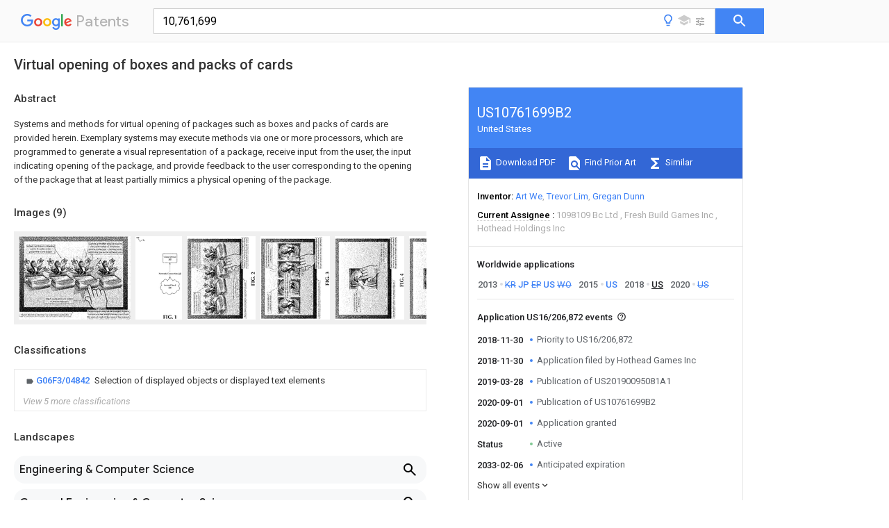

--- FILE ---
content_type: text/html
request_url: https://patents.google.com/patent/US10761699B2/en?oq=10%2C761%2C699
body_size: 73526
content:
<!DOCTYPE html>
<html lang="en">
  <head>
    <title>US10761699B2 - Virtual opening of boxes and packs of cards 
        - Google Patents</title>

    <meta name="viewport" content="width=device-width, initial-scale=1">
    <meta charset="UTF-8">
    <meta name="referrer" content="origin-when-crossorigin">
    <link rel="canonical" href="https://patents.google.com/patent/US10761699B2/en">
    <meta name="description" content="
     Systems and methods for virtual opening of packages such as boxes and packs of cards are provided herein. Exemplary systems may execute methods via one or more processors, which are programmed to generate a visual representation of a package, receive input from the user, the input indicating opening of the package, and provide feedback to the user corresponding to the opening of the package that at least partially mimics a physical opening of the package. 
   
   ">
    <meta name="DC.type" content="patent">
    <meta name="DC.title" content="Virtual opening of boxes and packs of cards 
       ">
    <meta name="DC.date" content="2018-11-30" scheme="dateSubmitted">
    <meta name="DC.description" content="
     Systems and methods for virtual opening of packages such as boxes and packs of cards are provided herein. Exemplary systems may execute methods via one or more processors, which are programmed to generate a visual representation of a package, receive input from the user, the input indicating opening of the package, and provide feedback to the user corresponding to the opening of the package that at least partially mimics a physical opening of the package. 
   
   ">
    <meta name="citation_patent_application_number" content="US:16/206,872">
    <meta name="citation_pdf_url" content="https://patentimages.storage.googleapis.com/09/c8/f4/f72646906cf6a0/US10761699.pdf">
    <meta name="citation_patent_number" content="US:10761699">
    <meta name="DC.date" content="2020-09-01" scheme="issue">
    <meta name="DC.contributor" content="Art We" scheme="inventor">
    <meta name="DC.contributor" content="Trevor Lim" scheme="inventor">
    <meta name="DC.contributor" content="Gregan Dunn" scheme="inventor">
    <meta name="DC.contributor" content="Hothead Games Inc" scheme="assignee">
    <meta name="DC.relation" content="US:7867086" scheme="references">
    <meta name="DC.relation" content="US:5662332" scheme="references">
    <meta name="DC.relation" content="US:5813913" scheme="references">
    <meta name="DC.relation" content="US:5772512" scheme="references">
    <meta name="DC.relation" content="US:6174237" scheme="references">
    <meta name="DC.relation" content="US:20020043764:A1" scheme="references">
    <meta name="DC.relation" content="US:20010025253:A1" scheme="references">
    <meta name="DC.relation" content="WO:2001069364:A2" scheme="references">
    <meta name="DC.relation" content="CA:2403006:A1" scheme="references">
    <meta name="DC.relation" content="JP:2001286678:A" scheme="references">
    <meta name="DC.relation" content="JP:2001340656:A" scheme="references">
    <meta name="DC.relation" content="KR:100507587:B1" scheme="references">
    <meta name="DC.relation" content="US:6648760" scheme="references">
    <meta name="DC.relation" content="JP:2002253859:A" scheme="references">
    <meta name="DC.relation" content="US:20020142842:A1" scheme="references">
    <meta name="DC.relation" content="US:20030038805:A1" scheme="references">
    <meta name="DC.relation" content="JP:2003135854:A" scheme="references">
    <meta name="DC.relation" content="US:20030127798:A1" scheme="references">
    <meta name="DC.relation" content="US:20050079912:A1" scheme="references">
    <meta name="DC.relation" content="JP:2004195165:A" scheme="references">
    <meta name="DC.relation" content="US:20040193484:A1" scheme="references">
    <meta name="DC.relation" content="US:20040227292:A1" scheme="references">
    <meta name="DC.relation" content="US:20080261680:A1" scheme="references">
    <meta name="DC.relation" content="US:20050184457:A1" scheme="references">
    <meta name="DC.relation" content="JP:2005270649:A" scheme="references">
    <meta name="DC.relation" content="US:20050282614:A1" scheme="references">
    <meta name="DC.relation" content="JP:2006014956:A" scheme="references">
    <meta name="DC.relation" content="JP:2008508600:A" scheme="references">
    <meta name="DC.relation" content="US:20060082068:A1" scheme="references">
    <meta name="DC.relation" content="JP:2006094877:A" scheme="references">
    <meta name="DC.relation" content="US:20060135232:A1" scheme="references">
    <meta name="DC.relation" content="US:20060242554:A1" scheme="references">
    <meta name="DC.relation" content="US:20100261526:A1" scheme="references">
    <meta name="DC.relation" content="US:20060287106:A1" scheme="references">
    <meta name="DC.relation" content="US:20060284852:A1" scheme="references">
    <meta name="DC.relation" content="US:20070015586:A1" scheme="references">
    <meta name="DC.relation" content="JP:2007061317:A" scheme="references">
    <meta name="DC.relation" content="US:20080026847:A1" scheme="references">
    <meta name="DC.relation" content="US:20070087835:A1" scheme="references">
    <meta name="DC.relation" content="US:20070152984:A1" scheme="references">
    <meta name="DC.relation" content="US:8002618" scheme="references">
    <meta name="DC.relation" content="US:20110306428:A1" scheme="references">
    <meta name="DC.relation" content="US:20120058808:A1" scheme="references">
    <meta name="DC.relation" content="US:9056251" scheme="references">
    <meta name="DC.relation" content="US:9652937" scheme="references">
    <meta name="DC.relation" content="JP:2007215721:A" scheme="references">
    <meta name="DC.relation" content="US:20070191101:A1" scheme="references">
    <meta name="DC.relation" content="US:20070191102:A1" scheme="references">
    <meta name="DC.relation" content="JP:2009526603:A" scheme="references">
    <meta name="DC.relation" content="KR:20070090730:A" scheme="references">
    <meta name="DC.relation" content="US:8149530" scheme="references">
    <meta name="DC.relation" content="US:20070265063:A1" scheme="references">
    <meta name="DC.relation" content="US:7666094" scheme="references">
    <meta name="DC.relation" content="US:20080058092:A1" scheme="references">
    <meta name="DC.relation" content="US:20080090659:A1" scheme="references">
    <meta name="DC.relation" content="US:20080163055:A1" scheme="references">
    <meta name="DC.relation" content="US:20080147424:A1" scheme="references">
    <meta name="DC.relation" content="US:20090209335:A1" scheme="references">
    <meta name="DC.relation" content="US:20080215420:A1" scheme="references">
    <meta name="DC.relation" content="US:20090043868:A1" scheme="references">
    <meta name="DC.relation" content="US:20080228580:A1" scheme="references">
    <meta name="DC.relation" content="US:20080270240:A1" scheme="references">
    <meta name="DC.relation" content="US:20090072483:A1" scheme="references">
    <meta name="DC.relation" content="US:7881976" scheme="references">
    <meta name="DC.relation" content="US:20090149236:A1" scheme="references">
    <meta name="DC.relation" content="US:8645396" scheme="references">
    <meta name="DC.relation" content="US:8291492" scheme="references">
    <meta name="DC.relation" content="US:20090157491:A1" scheme="references">
    <meta name="DC.relation" content="US:20090165128:A1" scheme="references">
    <meta name="DC.relation" content="US:20120029990:A1" scheme="references">
    <meta name="DC.relation" content="US:20090153389:A1" scheme="references">
    <meta name="DC.relation" content="US:20130344960:A1" scheme="references">
    <meta name="DC.relation" content="US:20090164937:A1" scheme="references">
    <meta name="DC.relation" content="US:20090181770:A1" scheme="references">
    <meta name="DC.relation" content="JP:2009195415:A" scheme="references">
    <meta name="DC.relation" content="JP:2009205462:A" scheme="references">
    <meta name="DC.relation" content="US:8209628" scheme="references">
    <meta name="DC.relation" content="US:20100122174:A1" scheme="references">
    <meta name="DC.relation" content="US:20090322498:A1" scheme="references">
    <meta name="DC.relation" content="US:20100060661:A1" scheme="references">
    <meta name="DC.relation" content="US:8619080" scheme="references">
    <meta name="DC.relation" content="US:20100063993:A1" scheme="references">
    <meta name="DC.relation" content="US:20100082798:A1" scheme="references">
    <meta name="DC.relation" content="JP:2010088560:A" scheme="references">
    <meta name="DC.relation" content="EP:2182421:A1" scheme="references">
    <meta name="DC.relation" content="US:20100123658:A1" scheme="references">
    <meta name="DC.relation" content="JP:2010131083:A" scheme="references">
    <meta name="DC.relation" content="KR:20100069730:A" scheme="references">
    <meta name="DC.relation" content="JP:2010148812:A" scheme="references">
    <meta name="DC.relation" content="JP:2010167251:A" scheme="references">
    <meta name="DC.relation" content="US:20100203952:A1" scheme="references">
    <meta name="DC.relation" content="US:20100268580:A1" scheme="references">
    <meta name="DC.relation" content="US:8608485" scheme="references">
    <meta name="DC.relation" content="KR:20100124428:A" scheme="references">
    <meta name="DC.relation" content="US:20100324981:A1" scheme="references">
    <meta name="DC.relation" content="US:20110028219:A1" scheme="references">
    <meta name="DC.relation" content="KR:20110017188:A" scheme="references">
    <meta name="DC.relation" content="WO:2011019188:A2" scheme="references">
    <meta name="DC.relation" content="US:20110095993:A1" scheme="references">
    <meta name="DC.relation" content="US:20110165926:A1" scheme="references">
    <meta name="DC.relation" content="US:20120274662:A1" scheme="references">
    <meta name="DC.relation" content="US:20110183738:A1" scheme="references">
    <meta name="DC.relation" content="US:20110184791:A1" scheme="references">
    <meta name="DC.relation" content="US:20110185318:A1" scheme="references">
    <meta name="DC.relation" content="US:8365074" scheme="references">
    <meta name="DC.relation" content="US:20120184349:A1" scheme="references">
    <meta name="DC.relation" content="US:20110264532:A1" scheme="references">
    <meta name="DC.relation" content="US:20110264491:A1" scheme="references">
    <meta name="DC.relation" content="US:20130112202:A1" scheme="references">
    <meta name="DC.relation" content="US:20110300916:A1" scheme="references">
    <meta name="DC.relation" content="US:20110300923:A1" scheme="references">
    <meta name="DC.relation" content="US:20120023444:A1" scheme="references">
    <meta name="DC.relation" content="JP:2012043266:A" scheme="references">
    <meta name="DC.relation" content="US:20120109728:A1" scheme="references">
    <meta name="DC.relation" content="JP:2012133745:A" scheme="references">
    <meta name="DC.relation" content="US:8385596" scheme="references">
    <meta name="DC.relation" content="CA:2763349:A1" scheme="references">
    <meta name="DC.relation" content="JP:2012160171:A" scheme="references">
    <meta name="DC.relation" content="US:20120232973:A1" scheme="references">
    <meta name="DC.relation" content="US:20120246301:A1" scheme="references">
    <meta name="DC.relation" content="JP:2011172253:A" scheme="references">
    <meta name="DC.relation" content="US:20130218733:A1" scheme="references">
    <meta name="DC.relation" content="US:20120290654:A1" scheme="references">
    <meta name="DC.relation" content="US:20120290308:A1" scheme="references">
    <meta name="DC.relation" content="US:8597142" scheme="references">
    <meta name="DC.relation" content="US:20120309477:A1" scheme="references">
    <meta name="DC.relation" content="US:20140358632:A1" scheme="references">
    <meta name="DC.relation" content="JP:4975880:B1" scheme="references">
    <meta name="DC.relation" content="US:20130127731:A1" scheme="references">
    <meta name="DC.relation" content="US:20130184040:A1" scheme="references">
    <meta name="DC.relation" content="US:20170028303:A1" scheme="references">
    <meta name="DC.relation" content="JP:6243356:B2" scheme="references">
    <meta name="DC.relation" content="US:9195369" scheme="references">
    <meta name="DC.relation" content="US:20160026369:A1" scheme="references">
    <meta name="DC.relation" content="US:9283480" scheme="references">
    <meta name="DC.relation" content="US:20160096111:A1" scheme="references">
    <meta name="DC.relation" content="EP:2812830:A1" scheme="references">
    <meta name="DC.relation" content="US:8684820" scheme="references">
    <meta name="DC.relation" content="EP:2812088:A1" scheme="references">
    <meta name="DC.relation" content="US:20140179409:A1" scheme="references">
    <meta name="DC.relation" content="US:20130203480:A1" scheme="references">
    <meta name="DC.relation" content="WO:2013116926:A1" scheme="references">
    <meta name="DC.relation" content="US:10156970" scheme="references">
    <meta name="DC.relation" content="US:20130205255:A1" scheme="references">
    <meta name="DC.relation" content="KR:101754318:B1" scheme="references">
    <meta name="DC.relation" content="WO:2013119702:A1" scheme="references">
    <meta name="DC.relation" content="KR:101725073:B1" scheme="references">
    <meta name="DC.relation" content="US:9586145" scheme="references">
    <meta name="DC.relation" content="JP:2013208219:A" scheme="references">
    <meta name="DC.relation" content="US:20130310169:A1" scheme="references">
    <meta name="DC.relation" content="US:9254437" scheme="references">
    <meta name="DC.relation" content="JP:2013226232:A" scheme="references">
    <meta name="DC.relation" content="US:20130288787:A1" scheme="references">
    <meta name="DC.relation" content="US:20130296036:A1" scheme="references">
    <meta name="DC.relation" content="US:20140047380:A1" scheme="references">
    <meta name="DC.relation" content="US:9286752" scheme="references">
    <meta name="DC.relation" content="US:20140118563:A1" scheme="references">
    <meta name="DC.relation" content="WO:2014103634:A1" scheme="references">
    <meta name="DC.relation" content="US:20140200061:A1" scheme="references">
    <meta name="DC.relation" content="US:20140210164:A1" scheme="references">
    <meta name="DC.relation" content="US:20140256389:A1" scheme="references">
    <meta name="DC.relation" content="JP:2014171860:A" scheme="references">
    <meta name="DC.relation" content="US:20140274239:A1" scheme="references">
    <meta name="DC.relation" content="US:20140274409:A1" scheme="references">
    <meta name="DC.relation" content="JP:2015091291:A" scheme="references">
    <meta name="DC.relation" content="US:20140325429:A1" scheme="references">
    <meta name="DC.relation" content="US:20140349723:A1" scheme="references">
    <meta name="DC.relation" content="US:9729765" scheme="references">
    <meta name="DC.relation" content="US:20140378222:A1" scheme="references">
    <meta name="DC.relation" content="JP:2015008984:A" scheme="references">
    <meta name="DC.relation" content="US:20150046856:A1" scheme="references">
    <meta name="DC.relation" content="US:20150094150:A1" scheme="references">
    <meta name="DC.relation" content="JP:2015073745:A" scheme="references">
    <meta name="DC.relation" content="JP:2015077366:A" scheme="references">
    <meta name="DC.relation" content="US:20150182854:A1" scheme="references">
    <meta name="DC.relation" content="US:20150182856:A1" scheme="references">
    <meta name="DC.relation" content="US:20150238862:A1" scheme="references">
    <meta name="DC.relation" content="US:20160236078:A1" scheme="references">
    <meta name="DC.relation" content="US:20150382066:A1" scheme="references">
    <meta name="DC.relation" content="US:20160023106:A1" scheme="references">
    <meta name="DC.relation" content="US:20160096113:A1" scheme="references">
    <meta name="DC.relation" content="KR:20170008697:A" scheme="references">
    <meta name="DC.relation" content="US:20170014718:A1" scheme="references">
    <meta name="DC.relation" content="EP:3117883:A1" scheme="references">
    <meta name="DC.relation" content="JP:6345734:B2" scheme="references">
    <meta name="DC.relation" content="KR:20170016801:A" scheme="references">
    <meta name="DC.relation" content="US:20170036119:A1" scheme="references">
    <meta name="DC.relation" content="EP:3127587:A1" scheme="references">
    <meta name="DC.relation" content="KR:101919898:B1" scheme="references">
    <meta name="DC.relation" content="JP:6235084:B2" scheme="references">
    <meta name="DC.relation" content="US:20170072315:A1" scheme="references">
    <meta name="DC.relation" content="WO:2017190228:A1" scheme="references">
    <meta name="DC.relation" content="KR:20170124964:A" scheme="references">
    <meta name="DC.relation" content="JP:6523367:B2" scheme="references">
    <meta name="DC.relation" content="US:9919213" scheme="references">
    <meta name="DC.relation" content="US:20170319961:A1" scheme="references">
    <meta name="DC.relation" content="US:20180154261:A1" scheme="references">
    <meta name="DC.relation" content="US:20180214773:A1" scheme="references">
    <meta name="DC.relation" content="US:10589175" scheme="references">
    <meta name="DC.relation" content="US:20170368461:A1" scheme="references">
    <meta name="DC.relation" content="US:20170368460:A1" scheme="references">
    <meta name="DC.relation" content="US:10004991" scheme="references">
    <meta name="DC.relation" content="WO:2018000085:A1" scheme="references">
    <meta name="DC.relation" content="US:10010791" scheme="references">
    <meta name="DC.relation" content="US:20200206624:A1" scheme="references">
    <meta name="citation_reference" content="&#34;Daemon (computing),&#34; Wikipedia, Jun. 22, 2016. Retrieved from the Internet: " scheme="references">
    <meta name="citation_reference" content="&#34;Daemon,&#34; Tech Terms, Sep. 22, 2017. Retrieved from the Internet: " scheme="references">
    <meta name="citation_reference" content="&#34;Dámon,&#34; Computer Fachlexikon Fachwörterbuch, Microsoft Press, Third Edition, 1997, 3 pages." scheme="references">
    <meta name="citation_reference" content="&#34;Extended European Search Report&#34; and &#34;Written Opinion,&#34; European Patent Application No. 16179484.7, dated Dec. 7, 2016, 10 pages." scheme="references">
    <meta name="citation_reference" content="&#34;Extended European Search Report&#34; and &#34;Written Opinion,&#34; European Patent Application No. 16182337.2, dated Dec. 2, 2016, 10 pages." scheme="references">
    <meta name="citation_reference" content="&#34;Hearthstone: Heroes of Warcraft,&#34; from Wikipedia, the Free Encyclopedia [online], Jul. 29, 2015 [retrieved on Nov. 23, 2016], Retrieved from the Internet: , 12 pages." scheme="references">
    <meta name="citation_reference" content="&#34;International Search Report&#34; and &#34;Written Opinion of the International Searching Authority,&#34; Patent Cooperation Treaty Application No. PCT/CA2017/050501, dated Aug. 8, 2017, 8 pages." scheme="references">
    <meta name="citation_reference" content="&#34;International Search Report&#34; and &#34;Written Opinion of the International Searching Authority,&#34; Patent Cooperation Treaty Application No. PCT/CA2017/050775, dated Sep. 20, 2017, 9 pages." scheme="references">
    <meta name="citation_reference" content="&#34;Notice of Allowance,&#34; European Patent Application No. 13746851.8, dated Jul. 18, 2017, 7 pages." scheme="references">
    <meta name="citation_reference" content="&#34;Notice of Allowance,&#34; European Patent Application No. 16179484.7, dated Jun. 29, 2018, 7 pages." scheme="references">
    <meta name="citation_reference" content="&#34;Notice of Allowance,&#34; Japan Patent Application No. 2014-555047, dated Oct. 17, 2017, 3 pages." scheme="references">
    <meta name="citation_reference" content="&#34;Notice of Allowance,&#34; Japan Patent Application No. 2016-138659, dated Apr. 24, 2018, 3 pages." scheme="references">
    <meta name="citation_reference" content="&#34;Notice of Allowance,&#34; Japan Patent Application No. 2017-081022, dated Apr. 2, 2019, 3 pages." scheme="references">
    <meta name="citation_reference" content="&#34;Notice of Allowance,&#34; Japanese Patent Application No. 201615985, dated Sep. 26, 2017, 3 pages." scheme="references">
    <meta name="citation_reference" content="&#34;Notice of Allowance,&#34; Korea Patent Application No. 10-2016-0098421, dated Aug. 22, 2018, 2 pages [3 pages including translation]." scheme="references">
    <meta name="citation_reference" content="&#34;Notice of Allowance,&#34; South Korea Patent Application No. 1020147024906, dated Apr. 20, 2017, 2 pages [3 pages including translation]." scheme="references">
    <meta name="citation_reference" content="&#34;Office Action,&#34; European Patent Application No. 13746851.8, dated Dec. 9, 2016, 4 pages." scheme="references">
    <meta name="citation_reference" content="&#34;Office Action,&#34; European Patent Application No. 16179484.7, dated Aug. 30, 2017, 7 pages." scheme="references">
    <meta name="citation_reference" content="&#34;Office Action,&#34; Japan Patent Application No. 2014-555857, dated Feb. 27, 2018, 6 pages [13 pages including translation]." scheme="references">
    <meta name="citation_reference" content="&#34;Office Action,&#34; Japan Patent Application No. 2016-138659, dated Sep. 5, 2017, 7 pages (15 pages including translation)." scheme="references">
    <meta name="citation_reference" content="&#34;Office Action,&#34; Japan Patent Application No. 2017-081022, dated Jul. 3, 2018, 5 pages [9 pages including translation]." scheme="references">
    <meta name="citation_reference" content="&#34;Office Action,&#34; Japanese Patent Application No. 2014-555047, dated Feb. 7, 2017, [7 pages including translation]." scheme="references">
    <meta name="citation_reference" content="&#34;Office Action,&#34; Japanese Patent Application No. 2014-555857, dated Jun. 20, 2017, [16 pages including translation]." scheme="references">
    <meta name="citation_reference" content="&#34;Office Action,&#34; Korea Patent Application No. 10-2017-0052810, dated Apr. 26, 2018, 4 pages [8 pages including translation]." scheme="references">
    <meta name="citation_reference" content="&#34;Office Action,&#34; Korea Patent Application No. 10-2017-0052810, dated Oct. 19, 2018, 2 pages [4 pages including translation]." scheme="references">
    <meta name="citation_reference" content="&#34;Office Action,&#34; Korean Patent Application No. 10-2016-0098421, dated May 15, 2018, 4 pages [8 pages including translation]." scheme="references">
    <meta name="citation_reference" content="&#34;Office Action,&#34; South Korea Patent Application No. 1020147024906, dated Jan. 26, 2017, 3 pages [6 pages including translation]." scheme="references">
    <meta name="citation_reference" content="&#34;Summons to Attend Oral Proceedings,&#34; European Patent Application No. 16182337.2, dated Jan. 16, 2018, 8 pages." scheme="references">
    <meta name="citation_reference" content="Artman_12, &#34;Camera orbit around 3d object using swipe&#34; [online], Dec. 14, 2013 [retrieved Sep. 17, 2016], Retrieved from the Internet: , 5 pages." scheme="references">
    <meta name="citation_reference" content="Chalk, Andy. Sniper Elite 3 Unveils Ridiculously Graphic &#34;X-Ray Killcam&#34; [online]. Feb. 17, 2014 9:25 PM [retrieved Feb. 22, 2017]. Retrieved from the Internet: , 1 page." scheme="references">
    <meta name="citation_reference" content="Constantin, C.I. et al. &#34;Tilt-controlled mobile games: Velocity-control vs. position-control.&#34; Proceedings of the 6th IEEE Consumer Electronics Society Games, Entertainment, Media Conference-IEEE-GEM 2014, pp. 24-30. [retrieved on Aug. 26, 2018]. Retrieved from the Internet: ." scheme="references">
    <meta name="citation_reference" content="Constantin, C.I. et al. “Tilt-controlled mobile games: Velocity-control vs. position-control.” Proceedings of the 6th IEEE Consumer Electronics Society Games, Entertainment, Media Conference—IEEE-GEM 2014, pp. 24-30. [retrieved on Aug. 26, 2018]. Retrieved from the Internet: ." scheme="references">
    <meta name="citation_reference" content="Dix, A., &#34;Deconstructing Experience-pulling crackers apart&#34; in: Blythe Funology: From Usability to Enjoyment, Human-Computer Interaction Series, (Dordecht, the Netherlands: Kluwer, 2003) ISBN 978-1-4020-2967-7, Ch. 13, pp. 165-178." scheme="references">
    <meta name="citation_reference" content="Dix, A., “Deconstructing Experience—pulling crackers apart” in: Blythe Funology: From Usability to Enjoyment, Human-Computer Interaction Series, (Dordecht, the Netherlands: Kluwer, 2003) ISBN 978-1-4020-2967-7, Ch. 13, pp. 165-178." scheme="references">
    <meta name="citation_reference" content="Dove, arma 3 Sniper Guide, Jan. 10, 2016, https://www.youtube.com/watch?v=eyLkNOEGido, 1 page." scheme="references">
    <meta name="citation_reference" content="EightBitHD, &#34;Heavenly Sword Walkthrough/Gameplay PS3 HD #1&#34; [online], Oct. 7, 2012 [retrieved on Sep. 16, 2016], Retrieved from the Internet: , 3 pages." scheme="references">
    <meta name="citation_reference" content="Extended European Search Report dated Apr. 16, 2015 in European Application No. 13746523.3, 6 pages." scheme="references">
    <meta name="citation_reference" content="Extended European Search Report dated Dec. 11, 2014 in European Application No. 13746851.8, 6 pages." scheme="references">
    <meta name="citation_reference" content="Falcon 4.0 Manual. 1998 [retrieved on Feb. 10, 2017]. Retrieved from the Internet: , 24 pages." scheme="references">
    <meta name="citation_reference" content="Fouquet, Pierre, &#34;A matter of slow death-Kill Cams: X-Ray Bullet Time&#34; [online], Mar. 26, 2016 [retrieved on Sep. 16, 2016], Retrieved from the Internet: , 7 pages." scheme="references">
    <meta name="citation_reference" content="Fouquet, Pierre, “A matter of slow death—Kill Cams: X-Ray Bullet Time” [online], Mar. 26, 2016 [retrieved on Sep. 16, 2016], Retrieved from the Internet: , 7 pages." scheme="references">
    <meta name="citation_reference" content="Marc the Geek, Hitman Sniper for Android Review, Jun. 5, 2015, https://www.youtube.com/watch?v=alMb7qtWnSA , times 1:52-1:54, 2:44-2:49, 3:38-3:40, 4:26-4:28, 4:48-4:54, 1 page." scheme="references">
    <meta name="citation_reference" content="Ninja Theory Ltd, &#34;Heavenly Sword manual&#34; [online], Oct. 29, 2008 [retrieved on Sep. 16, 2016], Retrieved from the Internet: , 27 pages." scheme="references">
    <meta name="citation_reference" content="Office Action dated Apr. 25, 2016 in Korean Patent Application No. 10-2014-7024906 filed Feb. 6, 2013, 5 pages [12 pages including translation]." scheme="references">
    <meta name="citation_reference" content="Office Action dated Aug. 28, 2015 in Korean Patent Application No. 10-2014-7024906 filed Sep. 4, 2014, 8 pages [19 pages including translation]." scheme="references">
    <meta name="citation_reference" content="Office Action dated Dec. 13, 2016 in Japanese Patent Application No. 2014-555857 filed Feb. 6, 2013, 6 pages [12 pages including translation]." scheme="references">
    <meta name="citation_reference" content="Office Action dated Dec. 28, 2015 in Korean Patent Application No. 10-2014-7024936 filed Sep. 4, 2014, 7 pages [15 pages including translation]." scheme="references">
    <meta name="citation_reference" content="Office Action dated Jul. 27, 2016 in Korean Patent Application No. 10-2014-7024936 filed Feb. 6, 2013, 4 pages [9 pages including translation]." scheme="references">
    <meta name="citation_reference" content="Office Action dated Jun. 8, 2016 in European Patent Application No. 13746851.8 filed Feb. 6, 2013, 5 pages." scheme="references">
    <meta name="citation_reference" content="Office Action dated Nov. 11, 2015 in European Patent Application No. 13746851.8 filed Sep. 3, 2014, 5 pages." scheme="references">
    <meta name="citation_reference" content="Office Action dated Nov. 29, 2016 in Korean Patent Application No. 10-2014-7024906 filed Feb. 6, 2013, 3 pages [7 pages including translation]." scheme="references">
    <meta name="citation_reference" content="Omnomnick. CS:GO Update Adds Custom Weapon Skins [online]. Oct. 25, 2013 [retrieved Jun. 30, 2017]. Retrieved from the Internet: , 5 pages." scheme="references">
    <meta name="citation_reference" content="Patent Cooperation Treaty Application No. PCT/CA 2013/000101, &#34;International Search Report&#34; and Written Opinion of the International Searching Authority, dated Apr. 15, 2013, 10 pages." scheme="references">
    <meta name="citation_reference" content="Patent Cooperation Treaty Application No. PCT/US2013/024981, &#34;International Search Report&#34; and &#34;Written Opinion of the International Searching Authority,&#34; dated Apr. 15, 2013, 14 pages." scheme="references">
    <meta name="citation_reference" content="Rebellion, &#34;Sniper Elite III manual&#34; [online], Feb. 6, 2014 [retrieved Sep. 17, 2016], Retrieved from the Internet: , 9 pages." scheme="references">
    <meta name="citation_reference" content="RRvirus, Hitman: Sniper, Jun. 4, 2015, https://www.youtube.com/watch?v=cJ4CPZUIzWg, 1 page." scheme="references">
    <meta name="citation_reference" content="RRvirus, Sniper X, Sep. 24, 2015, https://www.youtube.com/watch?v=v8LHzH9HVbl, 4 pages." scheme="references">
    <meta name="citation_reference" content="Rrvirus. Kill Shot (by Hothead Games)-iOS-iPhone/iPad/iPod Touch Gameplay [online]. Jun. 15, 2014 [retrieved Feb. 22, 2017]. Retrieved from the Internet: , 4 pages." scheme="references">
    <meta name="citation_reference" content="Rrvirus. Kill Shot (by Hothead Games)—iOS—iPhone/iPad/iPod Touch Gameplay [online]. Jun. 15, 2014 [retrieved Feb. 22, 2017]. Retrieved from the Internet: , 4 pages." scheme="references">
    <meta name="citation_reference" content="South Korean Patent Application No. 1020147024936, &#34;Notice of Allowance,&#34; Jan. 11, 2017, 2 pages [3 pages including translation]." scheme="references">
    <meta name="citation_reference" content="TouchGameplay, Sniper X Featuring Jason Statham (by Glu Games Inc.), Sep. 23, 2015, https://www.youtube.com/watch?v=JrMkZsf3Pq4, 1 page." scheme="references">
    <meta name="citation_reference" content="VintageBeef. &#34;Let&#39;s Play Journey-EP1-Sandy&#34; [online], Mar. 14, 2012 [retrieved on Aug. 26, 2018]. Retrieved from the Internet: ." scheme="references">
    <meta name="citation_reference" content="VintageBeef. “Let&#39;s Play Journey—EP1—Sandy” [online], Mar. 14, 2012 [retrieved on Aug. 26, 2018]. Retrieved from the Internet: ." scheme="references">
    <link rel="stylesheet" href="https://fonts.googleapis.com/css?family=Roboto:400,400italic,500,500italic,700">
    <link rel="stylesheet" href="https://fonts.googleapis.com/css?family=Product+Sans">
    <link rel="stylesheet" href="https://fonts.googleapis.com/css2?family=Google+Sans:wght@400;500;700">

    <style>
      
      #gb { top: 15px; left: auto; right: 0; width: auto; min-width: 135px !important; }   
      body { transition: none; }
    </style>
    <script></script>

    <script>
      window.version = 'patent-search.search_20250707_RC00';

      function sendFeedback() {
        userfeedback.api.startFeedback({
          'productId': '713680',
          'bucket': 'patent-search-web',
          'productVersion': window.version,
        });
      }

      window.experiments = {};
      window.experiments.patentCountries = "ae,ag,al,am,ao,ap,ar,at,au,aw,az,ba,bb,bd,be,bf,bg,bh,bj,bn,bo,br,bw,bx,by,bz,ca,cf,cg,ch,ci,cl,cm,cn,co,cr,cs,cu,cy,cz,dd,de,dj,dk,dm,do,dz,ea,ec,ee,eg,em,ep,es,fi,fr,ga,gb,gc,gd,ge,gh,gm,gn,gq,gr,gt,gw,hk,hn,hr,hu,ib,id,ie,il,in,ir,is,it,jo,jp,ke,kg,kh,km,kn,kp,kr,kw,kz,la,lc,li,lk,lr,ls,lt,lu,lv,ly,ma,mc,md,me,mg,mk,ml,mn,mo,mr,mt,mw,mx,my,mz,na,ne,ng,ni,nl,no,nz,oa,om,pa,pe,pg,ph,pl,pt,py,qa,ro,rs,ru,rw,sa,sc,sd,se,sg,si,sk,sl,sm,sn,st,su,sv,sy,sz,td,tg,th,tj,tm,tn,tr,tt,tw,tz,ua,ug,us,uy,uz,vc,ve,vn,wo,yu,za,zm,zw";
      
      
      window.experiments.keywordWizard = true;
      
      
      
      window.experiments.definitions = true;
      window.experiments.plogs = true;

      window.Polymer = {
        dom: 'shady',
        lazyRegister: true,
      };
    </script>

    <script src="//www.gstatic.com/patent-search/frontend/patent-search.search_20250707_RC00/scs/compiled_dir/webcomponentsjs/webcomponents-lite.min.js"></script>
    <link rel="import" href="//www.gstatic.com/patent-search/frontend/patent-search.search_20250707_RC00/scs/compiled_dir/search-app-vulcanized.html">
  </head>
  <body unresolved>
    
    
    <script></script>
    <script src="//www.gstatic.com/patent-search/frontend/patent-search.search_20250707_RC00/scs/compiled_dir/search-app-vulcanized.js"></script>
    <search-app>
      
      

      <article class="result" itemscope itemtype="http://schema.org/ScholarlyArticle">
  <h1 itemprop="pageTitle">US10761699B2 - Virtual opening of boxes and packs of cards 
        - Google Patents</h1>
  <span itemprop="title">Virtual opening of boxes and packs of cards 
       </span>

  <meta itemprop="type" content="patent">
  <a href="https://patentimages.storage.googleapis.com/09/c8/f4/f72646906cf6a0/US10761699.pdf" itemprop="pdfLink">Download PDF</a>
  <h2>Info</h2>

  <dl>
    <dt>Publication number</dt>
    <dd itemprop="publicationNumber">US10761699B2</dd>
    <meta itemprop="numberWithoutCodes" content="10761699">
    <meta itemprop="kindCode" content="B2">
    <meta itemprop="publicationDescription" content="Patent ( having previously published pre-grant publication)">
    <span>US10761699B2</span>
    <span>US16/206,872</span>
    <span>US201816206872A</span>
    <span>US10761699B2</span>
    <span>US 10761699 B2</span>
    <span>US10761699 B2</span>
    <span>US 10761699B2</span>
    <span>  </span>
    <span> </span>
    <span> </span>
    <span>US 201816206872 A</span>
    <span>US201816206872 A</span>
    <span>US 201816206872A</span>
    <span>US 10761699 B2</span>
    <span>US10761699 B2</span>
    <span>US 10761699B2</span>

    <dt>Authority</dt>
    <dd itemprop="countryCode">US</dd>
    <dd itemprop="countryName">United States</dd>

    <dt>Prior art keywords</dt>
    <dd itemprop="priorArtKeywords" repeat>package</dd>
    <dd itemprop="priorArtKeywords" repeat>opening</dd>
    <dd itemprop="priorArtKeywords" repeat>client device</dd>
    <dd itemprop="priorArtKeywords" repeat>user</dd>
    <dd itemprop="priorArtKeywords" repeat>virtual cards</dd>

    <dt>Prior art date</dt>
    <dd><time itemprop="priorArtDate" datetime="2012-02-06">2012-02-06</time></dd>

    <dt>Legal status (The legal status is an assumption and is not a legal conclusion. Google has not performed a legal analysis and makes no representation as to the accuracy of the status listed.)</dt>
    <dd itemprop="legalStatusIfi" itemscope>
      <span itemprop="status">Active</span>
    </dd>
  </dl>

  <dt>Application number</dt>
  <dd itemprop="applicationNumber">US16/206,872</dd>

  

  <dt>Other versions</dt>
  <dd itemprop="directAssociations" itemscope repeat>
    <a href="/patent/US20190095081A1/en">
      <span itemprop="publicationNumber">US20190095081A1</span>
      (<span itemprop="primaryLanguage">en</span>
    </a>
  </dd>

  <dt>Inventor</dt>
  <dd itemprop="inventor" repeat>Art We</dd>
  <dd itemprop="inventor" repeat>Trevor Lim</dd>
  <dd itemprop="inventor" repeat>Gregan Dunn</dd>

  <dt>Current Assignee (The listed assignees may be inaccurate. Google has not performed a legal analysis and makes no representation or warranty as to the accuracy of the list.)</dt>
  <dd itemprop="assigneeCurrent" repeat>
    1098109 Bc Ltd
  </dd>
  <dd itemprop="assigneeCurrent" repeat>
    Fresh Build Games Inc
  </dd>
  <dd itemprop="assigneeCurrent" repeat>
    Hothead Holdings Inc
  </dd>

  <dt>Original Assignee</dt>
  <dd itemprop="assigneeOriginal" repeat>Hothead Games Inc</dd>

  <dt>Priority date (The priority date is an assumption and is not a legal conclusion. Google has not performed a legal analysis and makes no representation as to the accuracy of the date listed.)</dt>
  <dd><time itemprop="priorityDate" datetime="2012-02-06">2012-02-06</time></dd>

  <dt>Filing date</dt>
  <dd><time itemprop="filingDate" datetime="2018-11-30">2018-11-30</time></dd>

  <dt>Publication date</dt>
  <dd><time itemprop="publicationDate" datetime="2020-09-01">2020-09-01</time></dd>

  
  <dd itemprop="events" itemscope repeat>
    <time itemprop="date" datetime="2018-11-30">2018-11-30</time>
    <span itemprop="title">Priority to US16/206,872</span>
    <span itemprop="type">priority</span>
    <span itemprop="critical" content="true" bool>Critical</span>
    
    
    <span itemprop="documentId">patent/US10761699B2/en</span>
    
  </dd>
  <dd itemprop="events" itemscope repeat>
    <time itemprop="date" datetime="2018-11-30">2018-11-30</time>
    <span itemprop="title">Application filed by Hothead Games Inc</span>
    <span itemprop="type">filed</span>
    <span itemprop="critical" content="true" bool>Critical</span>
    
    
    
    <span itemprop="assigneeSearch">Hothead Games Inc</span>
  </dd>
  <dd itemprop="events" itemscope repeat>
    <time itemprop="date" datetime="2018-12-14">2018-12-14</time>
    <span itemprop="title">Assigned to HOTHEAD GAMES, INC.</span>
    <span itemprop="type">reassignment</span>
    
    
    
    
    <span itemprop="assigneeSearch">HOTHEAD GAMES, INC.</span>
    <span itemprop="description" repeat>ASSIGNMENT OF ASSIGNORS INTEREST (SEE DOCUMENT FOR DETAILS).</span>
    <span itemprop="description" repeat>Assignors: DUNN, Gregan, LIM, Trevor, WE, ART</span>
  </dd>
  <dd itemprop="events" itemscope repeat>
    <time itemprop="date" datetime="2019-01-14">2019-01-14</time>
    <span itemprop="title">Assigned to 1098109 B.C. LTD.</span>
    <span itemprop="type">reassignment</span>
    
    
    
    
    <span itemprop="assigneeSearch">1098109 B.C. LTD.</span>
    <span itemprop="description" repeat>ASSIGNMENT OF ASSIGNORS INTEREST (SEE DOCUMENT FOR DETAILS).</span>
    <span itemprop="description" repeat>Assignors: HOTHEAD GAMES INC.</span>
  </dd>
  <dd itemprop="events" itemscope repeat>
    <time itemprop="date" datetime="2019-01-15">2019-01-15</time>
    <span itemprop="title">Assigned to HOTHEAD GAMES INC.</span>
    <span itemprop="type">reassignment</span>
    
    
    
    
    <span itemprop="assigneeSearch">HOTHEAD GAMES INC.</span>
    <span itemprop="description" repeat>CHANGE OF NAME (SEE DOCUMENT FOR DETAILS).</span>
    <span itemprop="description" repeat>Assignors: 1098109 B.C. LTD.</span>
  </dd>
  <dd itemprop="events" itemscope repeat>
    <time itemprop="date" datetime="2019-01-16">2019-01-16</time>
    <span itemprop="title">Assigned to HOTHEAD HOLDINGS INC.</span>
    <span itemprop="type">reassignment</span>
    
    
    
    
    <span itemprop="assigneeSearch">HOTHEAD HOLDINGS INC.</span>
    <span itemprop="description" repeat>MERGER (SEE DOCUMENT FOR DETAILS).</span>
    <span itemprop="description" repeat>Assignors: HOTHEAD GAMES INC.</span>
  </dd>
  <dd itemprop="events" itemscope repeat>
    <time itemprop="date" datetime="2019-01-17">2019-01-17</time>
    <span itemprop="title">Assigned to HOTHEAD GAMES INC.</span>
    <span itemprop="type">reassignment</span>
    
    
    
    
    <span itemprop="assigneeSearch">HOTHEAD GAMES INC.</span>
    <span itemprop="description" repeat>CHANGE OF NAME (SEE DOCUMENT FOR DETAILS).</span>
    <span itemprop="description" repeat>Assignors: HOTHEAD HOLDINGS INC.</span>
  </dd>
  <dd itemprop="events" itemscope repeat>
    <time itemprop="date" datetime="2019-03-28">2019-03-28</time>
    <span itemprop="title">Publication of US20190095081A1</span>
    <span itemprop="type">publication</span>
    <span itemprop="critical" content="true" bool>Critical</span>
    
    
    <span itemprop="documentId">patent/US20190095081A1/en</span>
    
  </dd>
  <dd itemprop="events" itemscope repeat>
    <time itemprop="date" datetime="2020-08-21">2020-08-21</time>
    <span itemprop="title">Priority to US17/000,167</span>
    <span itemprop="type">priority</span>
    
    
    
    <span itemprop="documentId">patent/US20200387293A1/en</span>
    
  </dd>
  <dd itemprop="events" itemscope repeat>
    <time itemprop="date" datetime="2020-09-01">2020-09-01</time>
    <span itemprop="title">Publication of US10761699B2</span>
    <span itemprop="type">publication</span>
    <span itemprop="critical" content="true" bool>Critical</span>
    
    
    <span itemprop="documentId">patent/US10761699B2/en</span>
    
  </dd>
  <dd itemprop="events" itemscope repeat>
    <time itemprop="date" datetime="2020-09-01">2020-09-01</time>
    <span itemprop="title">Application granted</span>
    <span itemprop="type">granted</span>
    <span itemprop="critical" content="true" bool>Critical</span>
    
    
    
    
  </dd>
  <dd itemprop="events" itemscope repeat>
    <time itemprop="date" datetime="2025-09-11">2025-09-11</time>
    <span itemprop="title">Assigned to FRESH BUILD GAMES INC.</span>
    <span itemprop="type">reassignment</span>
    
    
    
    
    <span itemprop="assigneeSearch">FRESH BUILD GAMES INC.</span>
    <span itemprop="description" repeat>ASSIGNMENT OF ASSIGNORS INTEREST (SEE DOCUMENT FOR DETAILS).</span>
    <span itemprop="description" repeat>Assignors: HOTHEAD GAMES INC. BY ITS LICENSED INSOLVENCY TRUSTEE, ALVAREZ &amp; MARSAL CANADA INC.</span>
  </dd>
  <dd itemprop="events" itemscope repeat>
    <time itemprop="date">Status</time>
    <span itemprop="title">Active</span>
    <span itemprop="type">legal-status</span>
    <span itemprop="critical" content="true" bool>Critical</span>
    <span itemprop="current" content="true" bool>Current</span>
    
    
    
  </dd>
  <dd itemprop="events" itemscope repeat>
    <time itemprop="date" datetime="2033-02-06">2033-02-06</time>
    <span itemprop="title">Anticipated expiration</span>
    <span itemprop="type">legal-status</span>
    <span itemprop="critical" content="true" bool>Critical</span>
    
    
    
    
  </dd>

  <h2>Links</h2>
  <ul>
    
        <li itemprop="links" itemscope repeat>
          <meta itemprop="id" content="usptoLink">
          <a href="https://patft.uspto.gov/netacgi/nph-Parser?Sect1=PTO1&Sect2=HITOFF&p=1&u=/netahtml/PTO/srchnum.html&r=1&f=G&l=50&d=PALL&s1=10761699.PN." itemprop="url" target="_blank"><span itemprop="text">USPTO</span></a>
        </li>
        <li itemprop="links" itemscope repeat>
          <meta itemprop="id" content="usptoPatentCenterLink">
          <a href="https://patentcenter.uspto.gov/applications/16206872" itemprop="url" target="_blank"><span itemprop="text">USPTO PatentCenter</span></a>
        </li>
        <li itemprop="links" itemscope repeat>
          <meta itemprop="id" content="usptoAssignmentLink">
          <a href="https://assignment.uspto.gov/patent/index.html#/patent/search/resultFilter?searchInput=10761699" itemprop="url" target="_blank"><span itemprop="text">USPTO Assignment</span></a>
        </li>

    <li itemprop="links" itemscope repeat>
        <meta itemprop="id" content="espacenetLink">
        <a href="https://worldwide.espacenet.com/publicationDetails/biblio?CC=US&amp;NR=10761699B2&amp;KC=B2&amp;FT=D" itemprop="url" target="_blank"><span itemprop="text">Espacenet</span></a>
      </li>
      

    

    <li itemprop="links" itemscope repeat>
      <meta itemprop="id" content="globalDossierLink">
      <a href="https://globaldossier.uspto.gov/result/application/US/16206872/1" itemprop="url" target="_blank"><span itemprop="text">Global Dossier</span></a>
    </li>

    

      

      

      <li itemprop="links" itemscope repeat>
        <meta itemprop="id" content="stackexchangeLink">
        <a href="https://patents.stackexchange.com/questions/tagged/US10761699" itemprop="url"><span itemprop="text">Discuss</span></a>
      </li>
      
  </ul>

  

  <section>
    <h2>Images</h2>
    <ul>
      <li itemprop="images" itemscope repeat>
        <img itemprop="thumbnail" src="https://patentimages.storage.googleapis.com/e3/49/b8/6878295945c6e9/US10761699-20200901-D00000.png">
        <meta itemprop="full" content="https://patentimages.storage.googleapis.com/dd/ca/24/c807b0a68c485a/US10761699-20200901-D00000.png">
        <ul>
        </ul>
      </li>
      <li itemprop="images" itemscope repeat>
        <img itemprop="thumbnail" src="https://patentimages.storage.googleapis.com/4a/6c/d4/b4f4c76ffbf092/US10761699-20200901-D00001.png">
        <meta itemprop="full" content="https://patentimages.storage.googleapis.com/cf/e8/1f/d63bbb22964808/US10761699-20200901-D00001.png">
        <ul>
          <li itemprop="callouts" itemscope repeat>
            <meta itemprop="figurePage" content="1">
            <meta itemprop="id" content="105">
            <meta itemprop="label" content="client device">
            <span itemprop="bounds" itemscope>
              <meta itemprop="left" content="839">
              <meta itemprop="top" content="569">
              <meta itemprop="right" content="912">
              <meta itemprop="bottom" content="602">
            </span>
          </li>
          <li itemprop="callouts" itemscope repeat>
            <meta itemprop="figurePage" content="1">
            <meta itemprop="id" content="110">
            <meta itemprop="label" content="server">
            <span itemprop="bounds" itemscope>
              <meta itemprop="left" content="838">
              <meta itemprop="top" content="1287">
              <meta itemprop="right" content="913">
              <meta itemprop="bottom" content="1321">
            </span>
          </li>
          <li itemprop="callouts" itemscope repeat>
            <meta itemprop="figurePage" content="1">
            <meta itemprop="id" content="115">
            <meta itemprop="label" content="network">
            <span itemprop="bounds" itemscope>
              <meta itemprop="left" content="1087">
              <meta itemprop="top" content="930">
              <meta itemprop="right" content="1159">
              <meta itemprop="bottom" content="968">
            </span>
          </li>
        </ul>
      </li>
      <li itemprop="images" itemscope repeat>
        <img itemprop="thumbnail" src="https://patentimages.storage.googleapis.com/62/20/60/c4104ca8254e15/US10761699-20200901-D00002.png">
        <meta itemprop="full" content="https://patentimages.storage.googleapis.com/15/ef/5f/e5c0cf56d37d86/US10761699-20200901-D00002.png">
        <ul>
        </ul>
      </li>
      <li itemprop="images" itemscope repeat>
        <img itemprop="thumbnail" src="https://patentimages.storage.googleapis.com/83/1d/eb/0861fbf6c3c50a/US10761699-20200901-D00003.png">
        <meta itemprop="full" content="https://patentimages.storage.googleapis.com/39/81/c5/a37dfd0495eb89/US10761699-20200901-D00003.png">
        <ul>
        </ul>
      </li>
      <li itemprop="images" itemscope repeat>
        <img itemprop="thumbnail" src="https://patentimages.storage.googleapis.com/71/24/4c/483652d52e9292/US10761699-20200901-D00004.png">
        <meta itemprop="full" content="https://patentimages.storage.googleapis.com/f6/f0/a9/bf28c2f6c714a8/US10761699-20200901-D00004.png">
        <ul>
        </ul>
      </li>
      <li itemprop="images" itemscope repeat>
        <img itemprop="thumbnail" src="https://patentimages.storage.googleapis.com/90/41/7f/90af102f054341/US10761699-20200901-D00005.png">
        <meta itemprop="full" content="https://patentimages.storage.googleapis.com/95/e9/28/775de9bc7b0454/US10761699-20200901-D00005.png">
        <ul>
        </ul>
      </li>
      <li itemprop="images" itemscope repeat>
        <img itemprop="thumbnail" src="https://patentimages.storage.googleapis.com/50/bb/4c/a24fdc77f9e639/US10761699-20200901-D00006.png">
        <meta itemprop="full" content="https://patentimages.storage.googleapis.com/d8/22/d0/446f87a121db7b/US10761699-20200901-D00006.png">
        <ul>
        </ul>
      </li>
      <li itemprop="images" itemscope repeat>
        <img itemprop="thumbnail" src="https://patentimages.storage.googleapis.com/00/75/94/6254d3e00cb81b/US10761699-20200901-D00007.png">
        <meta itemprop="full" content="https://patentimages.storage.googleapis.com/14/e4/4d/05e1843927e883/US10761699-20200901-D00007.png">
        <ul>
        </ul>
      </li>
      <li itemprop="images" itemscope repeat>
        <img itemprop="thumbnail" src="https://patentimages.storage.googleapis.com/33/db/08/07520ecb3e862b/US10761699-20200901-D00008.png">
        <meta itemprop="full" content="https://patentimages.storage.googleapis.com/7e/3b/b4/8e13ba3a0c596d/US10761699-20200901-D00008.png">
        <ul>
          <li itemprop="callouts" itemscope repeat>
            <meta itemprop="figurePage" content="8">
            <meta itemprop="id" content="800">
            <meta itemprop="label" content="computer system">
            <span itemprop="bounds" itemscope>
              <meta itemprop="left" content="19">
              <meta itemprop="top" content="21">
              <meta itemprop="right" content="94">
              <meta itemprop="bottom" content="55">
            </span>
          </li>
          <li itemprop="callouts" itemscope repeat>
            <meta itemprop="figurePage" content="8">
            <meta itemprop="id" content="810">
            <meta itemprop="label" content="more processors">
            <span itemprop="bounds" itemscope>
              <meta itemprop="left" content="140">
              <meta itemprop="top" content="339">
              <meta itemprop="right" content="214">
              <meta itemprop="bottom" content="373">
            </span>
          </li>
          <li itemprop="callouts" itemscope repeat>
            <meta itemprop="figurePage" content="8">
            <meta itemprop="id" content="820">
            <meta itemprop="label" content="main memory">
            <span itemprop="bounds" itemscope>
              <meta itemprop="left" content="147">
              <meta itemprop="top" content="630">
              <meta itemprop="right" content="221">
              <meta itemprop="bottom" content="662">
            </span>
          </li>
          <li itemprop="callouts" itemscope repeat>
            <meta itemprop="figurePage" content="8">
            <meta itemprop="id" content="830">
            <meta itemprop="label" content="mass storage device">
            <span itemprop="bounds" itemscope>
              <meta itemprop="left" content="144">
              <meta itemprop="top" content="937">
              <meta itemprop="right" content="220">
              <meta itemprop="bottom" content="972">
            </span>
          </li>
          <li itemprop="callouts" itemscope repeat>
            <meta itemprop="figurePage" content="8">
            <meta itemprop="id" content="840">
            <meta itemprop="label" content="portable storage device">
            <span itemprop="bounds" itemscope>
              <meta itemprop="left" content="146">
              <meta itemprop="top" content="1234">
              <meta itemprop="right" content="219">
              <meta itemprop="bottom" content="1270">
            </span>
          </li>
          <li itemprop="callouts" itemscope repeat>
            <meta itemprop="figurePage" content="8">
            <meta itemprop="id" content="850">
            <meta itemprop="label" content="output devices">
            <span itemprop="bounds" itemscope>
              <meta itemprop="left" content="1383">
              <meta itemprop="top" content="325">
              <meta itemprop="right" content="1457">
              <meta itemprop="bottom" content="359">
            </span>
          </li>
          <li itemprop="callouts" itemscope repeat>
            <meta itemprop="figurePage" content="8">
            <meta itemprop="id" content="860">
            <meta itemprop="label" content="user input devices">
            <span itemprop="bounds" itemscope>
              <meta itemprop="left" content="1393">
              <meta itemprop="top" content="615">
              <meta itemprop="right" content="1467">
              <meta itemprop="bottom" content="647">
            </span>
          </li>
          <li itemprop="callouts" itemscope repeat>
            <meta itemprop="figurePage" content="8">
            <meta itemprop="id" content="870">
            <meta itemprop="label" content="display system">
            <span itemprop="bounds" itemscope>
              <meta itemprop="left" content="1388">
              <meta itemprop="top" content="935">
              <meta itemprop="right" content="1464">
              <meta itemprop="bottom" content="968">
            </span>
          </li>
          <li itemprop="callouts" itemscope repeat>
            <meta itemprop="figurePage" content="8">
            <meta itemprop="id" content="880">
            <meta itemprop="label" content="peripheral devices">
            <span itemprop="bounds" itemscope>
              <meta itemprop="left" content="1394">
              <meta itemprop="top" content="1234">
              <meta itemprop="right" content="1467">
              <meta itemprop="bottom" content="1269">
            </span>
          </li>
          <li itemprop="callouts" itemscope repeat>
            <meta itemprop="figurePage" content="8">
            <meta itemprop="id" content="890">
            <meta itemprop="label" content="single bus">
            <span itemprop="bounds" itemscope>
              <meta itemprop="left" content="904">
              <meta itemprop="top" content="1419">
              <meta itemprop="right" content="978">
              <meta itemprop="bottom" content="1454">
            </span>
          </li>
        </ul>
      </li>
    </ul>
  </section>

  <section>
    <h2>Classifications</h2>
    <ul>
      <li>
        <ul itemprop="classifications" itemscope repeat>
          <li itemprop="classifications" itemscope repeat>
            <span itemprop="Code">G</span>&mdash;<span itemprop="Description">PHYSICS</span>
            <meta itemprop="IsCPC" content="true">
          </li>
          <li itemprop="classifications" itemscope repeat>
            <span itemprop="Code">G06</span>&mdash;<span itemprop="Description">COMPUTING OR CALCULATING; COUNTING</span>
            <meta itemprop="IsCPC" content="true">
          </li>
          <li itemprop="classifications" itemscope repeat>
            <span itemprop="Code">G06F</span>&mdash;<span itemprop="Description">ELECTRIC DIGITAL DATA PROCESSING</span>
            <meta itemprop="IsCPC" content="true">
          </li>
          <li itemprop="classifications" itemscope repeat>
            <span itemprop="Code">G06F3/00</span>&mdash;<span itemprop="Description">Input arrangements for transferring data to be processed into a form capable of being handled by the computer; Output arrangements for transferring data from processing unit to output unit, e.g. interface arrangements</span>
            <meta itemprop="IsCPC" content="true">
          </li>
          <li itemprop="classifications" itemscope repeat>
            <span itemprop="Code">G06F3/01</span>&mdash;<span itemprop="Description">Input arrangements or combined input and output arrangements for interaction between user and computer</span>
            <meta itemprop="IsCPC" content="true">
          </li>
          <li itemprop="classifications" itemscope repeat>
            <span itemprop="Code">G06F3/048</span>&mdash;<span itemprop="Description">Interaction techniques based on graphical user interfaces [GUI]</span>
            <meta itemprop="IsCPC" content="true">
          </li>
          <li itemprop="classifications" itemscope repeat>
            <span itemprop="Code">G06F3/0484</span>&mdash;<span itemprop="Description">Interaction techniques based on graphical user interfaces [GUI] for the control of specific functions or operations, e.g. selecting or manipulating an object, an image or a displayed text element, setting a parameter value or selecting a range</span>
            <meta itemprop="IsCPC" content="true">
          </li>
          <li itemprop="classifications" itemscope repeat>
            <span itemprop="Code">G06F3/04842</span>&mdash;<span itemprop="Description">Selection of displayed objects or displayed text elements</span>
            <meta itemprop="Leaf" content="true"><meta itemprop="FirstCode" content="true"><meta itemprop="IsCPC" content="true">
          </li>
        </ul>
      </li>
      <li>
        <ul itemprop="classifications" itemscope repeat>
          <li itemprop="classifications" itemscope repeat>
            <span itemprop="Code">G</span>&mdash;<span itemprop="Description">PHYSICS</span>
            <meta itemprop="IsCPC" content="true">
          </li>
          <li itemprop="classifications" itemscope repeat>
            <span itemprop="Code">G06</span>&mdash;<span itemprop="Description">COMPUTING OR CALCULATING; COUNTING</span>
            <meta itemprop="IsCPC" content="true">
          </li>
          <li itemprop="classifications" itemscope repeat>
            <span itemprop="Code">G06F</span>&mdash;<span itemprop="Description">ELECTRIC DIGITAL DATA PROCESSING</span>
            <meta itemprop="IsCPC" content="true">
          </li>
          <li itemprop="classifications" itemscope repeat>
            <span itemprop="Code">G06F3/00</span>&mdash;<span itemprop="Description">Input arrangements for transferring data to be processed into a form capable of being handled by the computer; Output arrangements for transferring data from processing unit to output unit, e.g. interface arrangements</span>
            <meta itemprop="IsCPC" content="true">
          </li>
          <li itemprop="classifications" itemscope repeat>
            <span itemprop="Code">G06F3/01</span>&mdash;<span itemprop="Description">Input arrangements or combined input and output arrangements for interaction between user and computer</span>
            <meta itemprop="IsCPC" content="true">
          </li>
          <li itemprop="classifications" itemscope repeat>
            <span itemprop="Code">G06F3/048</span>&mdash;<span itemprop="Description">Interaction techniques based on graphical user interfaces [GUI]</span>
            <meta itemprop="IsCPC" content="true">
          </li>
          <li itemprop="classifications" itemscope repeat>
            <span itemprop="Code">G06F3/0481</span>&mdash;<span itemprop="Description">Interaction techniques based on graphical user interfaces [GUI] based on specific properties of the displayed interaction object or a metaphor-based environment, e.g. interaction with desktop elements like windows or icons, or assisted by a cursor&#39;s changing behaviour or appearance</span>
            <meta itemprop="Leaf" content="true"><meta itemprop="FirstCode" content="true"><meta itemprop="IsCPC" content="true">
          </li>
        </ul>
      </li>
      <li>
        <ul itemprop="classifications" itemscope repeat>
          <li itemprop="classifications" itemscope repeat>
            <span itemprop="Code">G</span>&mdash;<span itemprop="Description">PHYSICS</span>
            <meta itemprop="IsCPC" content="true">
          </li>
          <li itemprop="classifications" itemscope repeat>
            <span itemprop="Code">G06</span>&mdash;<span itemprop="Description">COMPUTING OR CALCULATING; COUNTING</span>
            <meta itemprop="IsCPC" content="true">
          </li>
          <li itemprop="classifications" itemscope repeat>
            <span itemprop="Code">G06F</span>&mdash;<span itemprop="Description">ELECTRIC DIGITAL DATA PROCESSING</span>
            <meta itemprop="IsCPC" content="true">
          </li>
          <li itemprop="classifications" itemscope repeat>
            <span itemprop="Code">G06F3/00</span>&mdash;<span itemprop="Description">Input arrangements for transferring data to be processed into a form capable of being handled by the computer; Output arrangements for transferring data from processing unit to output unit, e.g. interface arrangements</span>
            <meta itemprop="IsCPC" content="true">
          </li>
          <li itemprop="classifications" itemscope repeat>
            <span itemprop="Code">G06F3/01</span>&mdash;<span itemprop="Description">Input arrangements or combined input and output arrangements for interaction between user and computer</span>
            <meta itemprop="IsCPC" content="true">
          </li>
          <li itemprop="classifications" itemscope repeat>
            <span itemprop="Code">G06F3/016</span>&mdash;<span itemprop="Description">Input arrangements with force or tactile feedback as computer generated output to the user</span>
            <meta itemprop="Leaf" content="true"><meta itemprop="IsCPC" content="true">
          </li>
        </ul>
      </li>
      <li>
        <ul itemprop="classifications" itemscope repeat>
          <li itemprop="classifications" itemscope repeat>
            <span itemprop="Code">G</span>&mdash;<span itemprop="Description">PHYSICS</span>
            <meta itemprop="IsCPC" content="true">
          </li>
          <li itemprop="classifications" itemscope repeat>
            <span itemprop="Code">G06</span>&mdash;<span itemprop="Description">COMPUTING OR CALCULATING; COUNTING</span>
            <meta itemprop="IsCPC" content="true">
          </li>
          <li itemprop="classifications" itemscope repeat>
            <span itemprop="Code">G06F</span>&mdash;<span itemprop="Description">ELECTRIC DIGITAL DATA PROCESSING</span>
            <meta itemprop="IsCPC" content="true">
          </li>
          <li itemprop="classifications" itemscope repeat>
            <span itemprop="Code">G06F3/00</span>&mdash;<span itemprop="Description">Input arrangements for transferring data to be processed into a form capable of being handled by the computer; Output arrangements for transferring data from processing unit to output unit, e.g. interface arrangements</span>
            <meta itemprop="IsCPC" content="true">
          </li>
          <li itemprop="classifications" itemscope repeat>
            <span itemprop="Code">G06F3/01</span>&mdash;<span itemprop="Description">Input arrangements or combined input and output arrangements for interaction between user and computer</span>
            <meta itemprop="IsCPC" content="true">
          </li>
          <li itemprop="classifications" itemscope repeat>
            <span itemprop="Code">G06F3/048</span>&mdash;<span itemprop="Description">Interaction techniques based on graphical user interfaces [GUI]</span>
            <meta itemprop="IsCPC" content="true">
          </li>
          <li itemprop="classifications" itemscope repeat>
            <span itemprop="Code">G06F3/0481</span>&mdash;<span itemprop="Description">Interaction techniques based on graphical user interfaces [GUI] based on specific properties of the displayed interaction object or a metaphor-based environment, e.g. interaction with desktop elements like windows or icons, or assisted by a cursor&#39;s changing behaviour or appearance</span>
            <meta itemprop="IsCPC" content="true">
          </li>
          <li itemprop="classifications" itemscope repeat>
            <span itemprop="Code">G06F3/0482</span>&mdash;<span itemprop="Description">Interaction with lists of selectable items, e.g. menus</span>
            <meta itemprop="Leaf" content="true"><meta itemprop="IsCPC" content="true">
          </li>
        </ul>
      </li>
      <li>
        <ul itemprop="classifications" itemscope repeat>
          <li itemprop="classifications" itemscope repeat>
            <span itemprop="Code">G</span>&mdash;<span itemprop="Description">PHYSICS</span>
            <meta itemprop="IsCPC" content="true">
          </li>
          <li itemprop="classifications" itemscope repeat>
            <span itemprop="Code">G06</span>&mdash;<span itemprop="Description">COMPUTING OR CALCULATING; COUNTING</span>
            <meta itemprop="IsCPC" content="true">
          </li>
          <li itemprop="classifications" itemscope repeat>
            <span itemprop="Code">G06F</span>&mdash;<span itemprop="Description">ELECTRIC DIGITAL DATA PROCESSING</span>
            <meta itemprop="IsCPC" content="true">
          </li>
          <li itemprop="classifications" itemscope repeat>
            <span itemprop="Code">G06F3/00</span>&mdash;<span itemprop="Description">Input arrangements for transferring data to be processed into a form capable of being handled by the computer; Output arrangements for transferring data from processing unit to output unit, e.g. interface arrangements</span>
            <meta itemprop="IsCPC" content="true">
          </li>
          <li itemprop="classifications" itemscope repeat>
            <span itemprop="Code">G06F3/01</span>&mdash;<span itemprop="Description">Input arrangements or combined input and output arrangements for interaction between user and computer</span>
            <meta itemprop="IsCPC" content="true">
          </li>
          <li itemprop="classifications" itemscope repeat>
            <span itemprop="Code">G06F3/048</span>&mdash;<span itemprop="Description">Interaction techniques based on graphical user interfaces [GUI]</span>
            <meta itemprop="IsCPC" content="true">
          </li>
          <li itemprop="classifications" itemscope repeat>
            <span itemprop="Code">G06F3/0487</span>&mdash;<span itemprop="Description">Interaction techniques based on graphical user interfaces [GUI] using specific features provided by the input device, e.g. functions controlled by the rotation of a mouse with dual sensing arrangements, or of the nature of the input device, e.g. tap gestures based on pressure sensed by a digitiser</span>
            <meta itemprop="IsCPC" content="true">
          </li>
          <li itemprop="classifications" itemscope repeat>
            <span itemprop="Code">G06F3/0488</span>&mdash;<span itemprop="Description">Interaction techniques based on graphical user interfaces [GUI] using specific features provided by the input device, e.g. functions controlled by the rotation of a mouse with dual sensing arrangements, or of the nature of the input device, e.g. tap gestures based on pressure sensed by a digitiser using a touch-screen or digitiser, e.g. input of commands through traced gestures</span>
            <meta itemprop="IsCPC" content="true">
          </li>
          <li itemprop="classifications" itemscope repeat>
            <span itemprop="Code">G06F3/04883</span>&mdash;<span itemprop="Description">Interaction techniques based on graphical user interfaces [GUI] using specific features provided by the input device, e.g. functions controlled by the rotation of a mouse with dual sensing arrangements, or of the nature of the input device, e.g. tap gestures based on pressure sensed by a digitiser using a touch-screen or digitiser, e.g. input of commands through traced gestures for inputting data by handwriting, e.g. gesture or text</span>
            <meta itemprop="Leaf" content="true"><meta itemprop="IsCPC" content="true">
          </li>
        </ul>
      </li>
      <li>
        <ul itemprop="classifications" itemscope repeat>
          <li itemprop="classifications" itemscope repeat>
            <span itemprop="Code">G</span>&mdash;<span itemprop="Description">PHYSICS</span>
            <meta itemprop="IsCPC" content="true">
          </li>
          <li itemprop="classifications" itemscope repeat>
            <span itemprop="Code">G06</span>&mdash;<span itemprop="Description">COMPUTING OR CALCULATING; COUNTING</span>
            <meta itemprop="IsCPC" content="true">
          </li>
          <li itemprop="classifications" itemscope repeat>
            <span itemprop="Code">G06T</span>&mdash;<span itemprop="Description">IMAGE DATA PROCESSING OR GENERATION, IN GENERAL</span>
            <meta itemprop="IsCPC" content="true">
          </li>
          <li itemprop="classifications" itemscope repeat>
            <span itemprop="Code">G06T13/00</span>&mdash;<span itemprop="Description">Animation</span>
            <meta itemprop="IsCPC" content="true">
          </li>
          <li itemprop="classifications" itemscope repeat>
            <span itemprop="Code">G06T13/80</span>&mdash;<span itemprop="Description">2D [Two Dimensional] animation, e.g. using sprites</span>
            <meta itemprop="Leaf" content="true"><meta itemprop="IsCPC" content="true">
          </li>
        </ul>
      </li>
    </ul>
  </section>

  

  

  <section>
    <h2>Definitions</h2>
    <ul>
      <li itemprop="definitions" itemscope repeat>
        <span itemprop="subject">the present technology</span>
        <span itemprop="definition">relates generally to virtual opening of boxes and packs of cards.</span>
        <meta itemprop="num_attr" content="0002">
      </li>
      <li itemprop="definitions" itemscope repeat>
        <span itemprop="subject">embodiments of the present invention</span>
        <span itemprop="definition">include methods in which an interactive software displays virtual boxes and packs of trading cards and allows for the player to interact with and open the virtual boxes and package of cards as if they were real, with the goal of providing satisfaction and engagement to the user through the use of touch screen and mouse interaction with the boxes and packs</span>
        <meta itemprop="num_attr" content="0002">
      </li>
      <li itemprop="definitions" itemscope repeat>
        <span itemprop="subject">boxes and packs of cards</span>
        <span itemprop="definition">comprise physical activities applied to boxes or playing cards that exist in physical embodiments or tangible mediums.</span>
        <meta itemprop="num_attr" content="0003">
      </li>
      <li itemprop="definitions" itemscope repeat>
        <span itemprop="subject">physical boxes or packs of cards</span>
        <span itemprop="definition">are opened by tearing, ripping, unfolding, or otherwise removing at least a portion of the box or package of cards to expose or reveal what is contained therein.</span>
        <meta itemprop="num_attr" content="0003">
      </li>
      <li itemprop="definitions" itemscope repeat>
        <span itemprop="subject">the present technology</span>
        <span itemprop="definition">may be directed to a system that comprises: (a) one or more processors; and (b) logic encoded in one or more tangible media for execution by the one or more processors and when executed operable to perform operations comprising: (i) generating a visual representation of a package; (ii) receiving input from the user, the input indicating opening of the package; and (iii) providing feedback to the user corresponding to the opening of the package that at least partially mimics a physical opening of the package.</span>
        <meta itemprop="num_attr" content="0004">
      </li>
      <li itemprop="definitions" itemscope repeat>
        <span itemprop="subject">the present technology</span>
        <span itemprop="definition">may be directed to a system that comprises: (a) one or more processors; and (b) logic encoded in one or more tangible media for execution by the one or more processors and when executed operable to perform operations comprising: (i) executing a program environment that includes a virtual store; (ii) providing a plurality of packs of cards in the virtual store, each of the plurality of packs of cards comprising a visual representation; (iii) receiving selection of one or more of the plurality of packs of cards; (iv) providing the selection of the one or more the plurality of packs of cards; (v) receiving input from a user, the input indicating opening of the selected pack of cards; and (vi) causing feedback for the user corresponding to the opening of the selected pack of cards that at least partially mimics a physical opening of the selected pack of cards.</span>
        <meta itemprop="num_attr" content="0005">
      </li>
      <li itemprop="definitions" itemscope repeat>
        <span itemprop="subject">FIG. 1</span>
        <span itemprop="definition">is a block diagram of an exemplary architecture in which embodiments of the present technology may be practiced</span>
        <meta itemprop="num_attr" content="0007">
      </li>
      <li itemprop="definitions" itemscope repeat>
        <span itemprop="subject">FIG. 2</span>
        <span itemprop="definition">illustrates the presentation of a plurality of packs of cards via a graphical user interface</span>
        <meta itemprop="num_attr" content="0008">
      </li>
      <li itemprop="definitions" itemscope repeat>
        <span itemprop="subject">FIG. 3</span>
        <span itemprop="definition">illustrates selection of one or more of the plurality of packs of cards of FIG. 2 ;</span>
        <meta itemprop="num_attr" content="0009">
      </li>
      <li itemprop="definitions" itemscope repeat>
        <span itemprop="subject">FIGS. 4-7</span>
        <span itemprop="definition">are graphical user interfaces that each illustrate the use of touch-based input to open a package within a virtual environment represented via a graphical user interface.</span>
        <meta itemprop="num_attr" content="0010">
      </li>
      <li itemprop="definitions" itemscope repeat>
        <span itemprop="subject">FIG. 8</span>
        <span itemprop="definition">illustrates an exemplary computing device that may be used to implement embodiments according to the present technology.</span>
        <meta itemprop="num_attr" content="0011">
      </li>
      <li itemprop="definitions" itemscope repeat>
        <span itemprop="subject">Embodiments of the present technology</span>
        <span itemprop="definition">include methods in which an interactive software displays virtual boxes and packs of trading cards (e.g., trading, collectible or other type of card as described in greater detail below) and mimics or emulates the visual and audio feedback received when opening real boxes and packs of cards and allows for the player to interact with and open the virtual boxes and package of cards as if they were a tangible object, with the goal of providing satisfaction and engagement to the user through the use of touch screen and mouse interaction with the boxes and packs, allowing the software user to move, tear, flip, peel open the virtual boxes and packs of cards on screen with unique gestures taken in by a computer device.</span>
        <meta itemprop="num_attr" content="0015">
      </li>
      <li itemprop="definitions" itemscope repeat>
        <span itemprop="subject">trading cards</span>
        <span itemprop="definition">e.g., trading, collectible or other type of card as described in greater detail below</span>
        <meta itemprop="num_attr" content="0015">
      </li>
      <li itemprop="definitions" itemscope repeat>
        <span itemprop="subject">Embodiments of the present technology</span>
        <span itemprop="definition">may yield increased enjoyment, player engagement and player compulsion to open more packs of cards, driving them to acquire more packs of cards within the software either through continued use or play or by purchasing packs of cards in the software&#39;s virtual goods store.</span>
        <meta itemprop="num_attr" content="0016">
      </li>
      <li itemprop="definitions" itemscope repeat>
        <span itemprop="subject">FIG. 1</span>
        <span itemprop="definition">is a block diagram of an exemplary architecture in which embodiments of the present technology may be practiced.</span>
        <meta itemprop="num_attr" content="0018">
      </li>
      <li itemprop="definitions" itemscope repeat>
        <span itemprop="subject">the architecture</span>
        <span itemprop="definition">may comprise a client device 105 , which in some instances may comprise an end user computing device, a mobile computing device, or any other device capable of displaying graphical user interfaces and allowing an end user to interact with such GUIs.</span>
        <meta itemprop="num_attr" content="0018">
      </li>
      <li itemprop="definitions" itemscope repeat>
        <span itemprop="subject">the client device 105</span>
        <span itemprop="definition">may be communicatively coupled with a server 110 via a network 115 , which may comprise any a local area network (“LAN”), a wide area network (“WAN”), or any other private or public network, such as the Internet.</span>
        <meta itemprop="num_attr" content="0019">
      </li>
      <li itemprop="definitions" itemscope repeat>
        <span itemprop="subject">the network 115</span>
        <span itemprop="definition">may also comprise a telecommunications network.</span>
        <meta itemprop="num_attr" content="0019">
      </li>
      <li itemprop="definitions" itemscope repeat>
        <span itemprop="subject">the server 110</span>
        <span itemprop="definition">may comprise any computing device, such as the computing device 800 (also referred to as system 800 and/or computer system 800 ) of FIG. 8 .</span>
        <meta itemprop="num_attr" content="0020">
      </li>
      <li itemprop="definitions" itemscope repeat>
        <span itemprop="subject">the server 110</span>
        <span itemprop="definition">includes one or more processors such as the one or more processors 810 of FIG. 8 , and memory for storing executable instructions (e.g., logic) such as the main memory 820 of computing device 800 .</span>
        <meta itemprop="num_attr" content="0020">
      </li>
      <li itemprop="definitions" itemscope repeat>
        <span itemprop="subject">This logic</span>
        <span itemprop="definition">when executed by the one or more processors, is operable to perform operations, including the exemplary methods described herein.</span>
        <meta itemprop="num_attr" content="0020">
      </li>
      <li itemprop="definitions" itemscope repeat>
        <span itemprop="subject">a cloud-based computing environment</span>
        <span itemprop="definition">is a resource that typically combines the computational power of a large model of processors and/or that combines the storage capacity of a large model of computer memories or storage devices.</span>
        <meta itemprop="num_attr" content="0021">
      </li>
      <li itemprop="definitions" itemscope repeat>
        <span itemprop="subject">systems that provide a cloud resource</span>
        <span itemprop="definition">may be utilized exclusively by their owners; or such systems may be accessible to outside users who deploy applications within the computing infrastructure to obtain the benefit of large computational or storage resources.</span>
        <meta itemprop="num_attr" content="0021">
      </li>
      <li itemprop="definitions" itemscope repeat>
        <span itemprop="subject">the cloud</span>
        <span itemprop="definition">may be formed, for example, by a network of servers, with each server (or at least a plurality thereof) providing processor and/or storage resources. These servers may manage workloads provided by multiple users (e.g., cloud resource consumers or other users). Typically, each user places workload demands upon the cloud that vary in real-time, sometimes dramatically. The nature and extent of these variations typically depend on the type of business associated with the user.</span>
        <meta itemprop="num_attr" content="0022">
      </li>
      <li itemprop="definitions" itemscope repeat>
        <span itemprop="subject">the server 110</span>
        <span itemprop="definition">may execute logic stored in memory to facilitate a method for control and visualization of representations of one or more boxes and/or packs of cards, referred to generally as “packages,” allowing for the control and manipulation of the boxes and packs on screen. These packages may be displayed as components of a graphical user interface.</span>
        <meta itemprop="num_attr" content="0023">
      </li>
      <li itemprop="definitions" itemscope repeat>
        <span itemprop="subject">the server 110</span>
        <span itemprop="definition">may allow for packages such as boxes and packs of cards to be flipped, ripped, torn or peeled open (reinforced through a variety of visual and audio cues) through gestures or other input into the client device 105 to reveal the card packs within the boxes and the cards within the packs. In other instances, boxes may be opened using corresponding gestures or input, exposing the contents of the boxes.</span>
        <meta itemprop="num_attr" content="0023">
      </li>
      <li itemprop="definitions" itemscope repeat>
        <span itemprop="subject">the technical effect described herein</span>
        <span itemprop="definition">is ability of the server 110 or other computing device to mimic the opening of a physical package, within a virtual environment.</span>
        <meta itemprop="num_attr" content="0024">
      </li>
      <li itemprop="definitions" itemscope repeat>
        <span itemprop="subject">the system</span>
        <span itemprop="definition">allows the user to receive feedback that provides visual, aural, and/or tactile feedback that represents the opening of a physical package.</span>
        <meta itemprop="num_attr" content="0024">
      </li>
      <li itemprop="definitions" itemscope repeat>
        <span itemprop="subject">the server 110</span>
        <span itemprop="definition">may execute logic via the one or more processors to generate a visual representation of a package, receive input from the user indicating opening of the package, and provide any of visual feedback and audio feedback to the user corresponding to the opening of the package.</span>
        <meta itemprop="num_attr" content="0025">
      </li>
      <li itemprop="definitions" itemscope repeat>
        <span itemprop="subject">the server 110</span>
        <span itemprop="definition">may cause feedback, which includes haptic feedback.</span>
        <meta itemprop="num_attr" content="0025">
      </li>
      <li itemprop="definitions" itemscope repeat>
        <span itemprop="subject">the haptic feedback</span>
        <span itemprop="definition">may allow the user to “feel” the tearing or opening of a package, providing real-world tactile feedback.</span>
        <meta itemprop="num_attr" content="0025">
      </li>
      <li itemprop="definitions" itemscope repeat>
        <span itemprop="subject">the server 110</span>
        <span itemprop="definition">may “cause” feedback by transmitting signals to the client device 105 that cause the client device 105 to provide, for example, haptic feedback.</span>
        <meta itemprop="num_attr" content="0025">
      </li>
      <li itemprop="definitions" itemscope repeat>
        <span itemprop="subject">the server 110</span>
        <span itemprop="definition">may cause the client device 105 to vibrate in conjunction with a virtual opening of a package of cards.</span>
        <meta itemprop="num_attr" content="0025">
      </li>
      <li itemprop="definitions" itemscope repeat>
        <span itemprop="subject">the representations of packages</span>
        <span itemprop="definition">may be implemented within a single and/or multi-player game, which includes the packages.</span>
        <meta itemprop="num_attr" content="0026">
      </li>
      <li itemprop="definitions" itemscope repeat>
        <span itemprop="subject">Visual representations of boxes and pack(s) of cards generated by the server 110 , as well as opening of these packages by the server 110</span>
        <span itemprop="definition">may result exposure of the package contents (e.g., cards in a pack) on a display device of the client device 105 .</span>
        <meta itemprop="num_attr" content="0026">
      </li>
      <li itemprop="definitions" itemscope repeat>
        <span itemprop="subject">the server 110</span>
        <span itemprop="definition">may generate visual and/or audio feedback that mimics/recreates the opening of a real package of cards, providing the user with the same sense of excitement and intrigue within the virtual experiences as compared to opening a package in the physical world.</span>
        <meta itemprop="num_attr" content="0026">
      </li>
      <li itemprop="definitions" itemscope repeat>
        <span itemprop="subject">the server 110</span>
        <span itemprop="definition">may also be configured to execute the methods described herein such that the server 110 may be excluded and/or utilized to augment the methods being executed on the client device 105 .</span>
        <meta itemprop="num_attr" content="0027">
      </li>
      <li itemprop="definitions" itemscope repeat>
        <span itemprop="subject">the fashion in which the server 110 determines the contents of a package</span>
        <span itemprop="definition">may be determined in a variety of fashions, from a purely random distribution of cards to a predetermined selection of cards. Either of these card distributions methods and any approach that would be known to one of ordinary skill in the art with the present disclosure before them may be determined locally on the client device 105 or over network 115 if the server 110 and client device are communicatively coupled via the Internet, for example.</span>
        <meta itemprop="num_attr" content="0028">
      </li>
      <li itemprop="definitions" itemscope repeat>
        <span itemprop="subject">the server 110</span>
        <span itemprop="definition">may authenticate a user utilizing predefined authentication credentials.</span>
        <meta itemprop="num_attr" content="0029">
      </li>
      <li itemprop="definitions" itemscope repeat>
        <span itemprop="subject">the server 110</span>
        <span itemprop="definition">may allow the user to purchase trading card boxes, packages, and the like from a virtual store.</span>
        <meta itemprop="num_attr" content="0029">
      </li>
      <li itemprop="definitions" itemscope repeat>
        <span itemprop="subject">the software user</span>
        <span itemprop="definition">may register/signup at or log in to an account at the virtual store. Registration may include providing payment information, such a real or virtual source(s) of currency.</span>
        <meta itemprop="num_attr" content="0029">
      </li>
      <li itemprop="definitions" itemscope repeat>
        <span itemprop="subject">users</span>
        <span itemprop="definition">may search, browse, and the like for desired trading cards (e.g., by card series, packaging, etc.) at the virtual store, which is generated by the server 110 .</span>
        <meta itemprop="num_attr" content="0030">
      </li>
      <li itemprop="definitions" itemscope repeat>
        <span itemprop="subject">the user</span>
        <span itemprop="definition">may be presented with a plurality of packages, such as trading card boxes. Using their client device 105 , the user may select one or more of the plurality of packages.</span>
        <meta itemprop="num_attr" content="0030">
      </li>
      <li itemprop="definitions" itemscope repeat>
        <span itemprop="subject">the packages and contents thereof</span>
        <span itemprop="definition">may be tied to the particular computing environment or program being executed by the server 110 .</span>
        <meta itemprop="num_attr" content="0031">
      </li>
      <li itemprop="definitions" itemscope repeat>
        <span itemprop="subject">the server 110</span>
        <span itemprop="definition">may generate and provide packs of game-specific packages of cards that can be opened by players.</span>
        <meta itemprop="num_attr" content="0031">
      </li>
      <li itemprop="definitions" itemscope repeat>
        <span itemprop="subject">FIG. 2</span>
        <span itemprop="definition">illustrates the provision/presentation of a plurality of packages of cards via a graphical user interface.</span>
        <meta itemprop="num_attr" content="0031">
      </li>
      <li itemprop="definitions" itemscope repeat>
        <span itemprop="subject">the player</span>
        <span itemprop="definition">may open each package of cards in a variety of ways that may mimic/emulate the real life opening of a package of cards.</span>
        <meta itemprop="num_attr" content="0032">
      </li>
      <li itemprop="definitions" itemscope repeat>
        <span itemprop="subject">the server 110</span>
        <span itemprop="definition">may manage a set of instructions that tie touch-based input to the execution of actions by the server 110 .</span>
        <meta itemprop="num_attr" content="0032">
      </li>
      <li itemprop="definitions" itemscope repeat>
        <span itemprop="subject">the selection of a package of cards</span>
        <span itemprop="definition">is illustrated in FIG. 3</span>
        <meta itemprop="num_attr" content="0032">
      </li>
      <li itemprop="definitions" itemscope repeat>
        <span itemprop="subject">a player</span>
        <span itemprop="definition">may tap his or her finger or mouse pointer on the screen on top of the package of cards. This input may cause the server 110 to execute instructions which cuts or tears open the package of cards.</span>
        <meta itemprop="num_attr" content="0033">
      </li>
      <li itemprop="definitions" itemscope repeat>
        <span itemprop="subject">the server 110</span>
        <span itemprop="definition">may execute a tearing animation as the player performs the action and/or an audio cue (e.g., sound effect(s)) may be played to reinforce the action.</span>
        <meta itemprop="num_attr" content="0033">
      </li>
      <li itemprop="definitions" itemscope repeat>
        <span itemprop="subject">FIG. 4</span>
        <span itemprop="definition">illustrates exemplary tap and tear actions. It will be understood that the terms “touch-based input” may also include input received from one or more input devices that represent an interaction by the user within a virtual environment.</span>
        <meta itemprop="num_attr" content="0033">
      </li>
      <li itemprop="definitions" itemscope repeat>
        <span itemprop="subject">a player</span>
        <span itemprop="definition">may swipe his or her finger or mouse pointer across the screen and over the package of cards. This input may cause the server 110 to execute instructions which cuts or tears open the package of cards across the line swiped by the player. That is, the swipe traces a path across the package of cards.</span>
        <meta itemprop="num_attr" content="0034">
      </li>
      <li itemprop="definitions" itemscope repeat>
        <span itemprop="subject">the server 110</span>
        <span itemprop="definition">may execute a tearing animation as the player performs the action and an audio cue (e.g., sound effect(s)) may be played to reinforce the moment.</span>
        <meta itemprop="num_attr" content="0034">
      </li>
      <li itemprop="definitions" itemscope repeat>
        <span itemprop="subject">FIG. 5</span>
        <span itemprop="definition">illustrates exemplary swipe and tear actions.</span>
        <meta itemprop="num_attr" content="0034">
      </li>
      <li itemprop="definitions" itemscope repeat>
        <span itemprop="subject">a player</span>
        <span itemprop="definition">may utilize a touch-based input such as placing two fingers on the package of cards, one on either side of the representation of the package of cards on screen.</span>
        <meta itemprop="num_attr" content="0035">
      </li>
      <li itemprop="definitions" itemscope repeat>
        <span itemprop="subject">a touch-based input</span>
        <span itemprop="definition">such as placing two fingers on the package of cards, one on either side of the representation of the package of cards on screen.</span>
        <meta itemprop="num_attr" content="0035">
      </li>
      <li itemprop="definitions" itemscope repeat>
        <span itemprop="subject">this action</span>
        <span itemprop="definition">results in the server 110 executing a ripping open of the package of cards.</span>
        <meta itemprop="num_attr" content="0035">
      </li>
      <li itemprop="definitions" itemscope repeat>
        <span itemprop="subject">the server 110</span>
        <span itemprop="definition">may execute a tearing animation as the player performs the action and an audio cue (e.g., sound effect(s)) may be played to reinforce the moment.</span>
        <meta itemprop="num_attr" content="0035">
      </li>
      <li itemprop="definitions" itemscope repeat>
        <span itemprop="subject">an audio cue</span>
        <span itemprop="definition">e.g., sound effect(s)</span>
        <meta itemprop="num_attr" content="0035">
      </li>
      <li itemprop="definitions" itemscope repeat>
        <span itemprop="subject">the expand gesture</span>
        <span itemprop="definition">causes the server 110 to provide a visual representation of the package of cards being ripped in a direction that is substantially parallel to the direction of gesture swipe. This tearing animation mimics the physical tearing of a package by grasping opposing sides of a package and pulling the package apart.</span>
        <meta itemprop="num_attr" content="0035">
      </li>
      <li itemprop="definitions" itemscope repeat>
        <span itemprop="subject">FIG. 6</span>
        <span itemprop="definition">illustrates exemplary expand and tear actions.</span>
        <meta itemprop="num_attr" content="0035">
      </li>
      <li itemprop="definitions" itemscope repeat>
        <span itemprop="subject">a player</span>
        <span itemprop="definition">may utilize a touch-based input such as placing their finger on the corner of the package of cards, followed by a pause for a brief period of time.</span>
        <meta itemprop="num_attr" content="0036">
      </li>
      <li itemprop="definitions" itemscope repeat>
        <span itemprop="subject">the user</span>
        <span itemprop="definition">may utilize their mouse and click their mouse pointer on a corner of the package of cards.</span>
        <meta itemprop="num_attr" content="0036">
      </li>
      <li itemprop="definitions" itemscope repeat>
        <span itemprop="subject">the user</span>
        <span itemprop="definition">may then pulls his or her finger (or mouse cursor) along a length of the package of cards causing the package of cards to be peeled open along the line of the direction of the finger or mouse movement.</span>
        <meta itemprop="num_attr" content="0036">
      </li>
      <li itemprop="definitions" itemscope repeat>
        <span itemprop="subject">a peeling animation</span>
        <span itemprop="definition">may be played as the player performs the action and an audio cue (e.g., sound effect(s)) may be played to reinforce the moment.</span>
        <meta itemprop="num_attr" content="0036">
      </li>
      <li itemprop="definitions" itemscope repeat>
        <span itemprop="subject">FIG. 7</span>
        <span itemprop="definition">illustrates exemplary expand and tear actions.</span>
        <meta itemprop="num_attr" content="0036">
      </li>
      <li itemprop="definitions" itemscope repeat>
        <span itemprop="subject">tearing or otherwise opening of the package</span>
        <span itemprop="definition">may expose at least a portion of the content thereof.</span>
        <meta itemprop="num_attr" content="0037">
      </li>
      <li itemprop="definitions" itemscope repeat>
        <span itemprop="subject">the server 110</span>
        <span itemprop="definition">may display cards from within an opened package of cards may to the player.</span>
        <meta itemprop="num_attr" content="0037">
      </li>
      <li itemprop="definitions" itemscope repeat>
        <span itemprop="subject">the server 110</span>
        <span itemprop="definition">may automatically present the cards to the player through a predetermined animation.</span>
        <meta itemprop="num_attr" content="0037">
      </li>
      <li itemprop="definitions" itemscope repeat>
        <span itemprop="subject">the player</span>
        <span itemprop="definition">may pull the cards from the opened pack with the use of the touch interface or mouse controls.</span>
        <meta itemprop="num_attr" content="0037">
      </li>
      <li itemprop="definitions" itemscope repeat>
        <span itemprop="subject">Other methods or processes for displaying the cards to the user</span>
        <span itemprop="definition">that would be known by one of ordinary skill in the art may also be used in accordance with the present disclosure.</span>
        <meta itemprop="num_attr" content="0037">
      </li>
      <li itemprop="definitions" itemscope repeat>
        <span itemprop="subject">Trading cards included in some embodiments</span>
        <span itemprop="definition">may typically be virtual representations of small rectangular cards, usually made out of paperboard or thick paper, which usually contain an image of a person, place or thing (fictional or real) and a short description of the picture, along with other text further describing attributes specific to the item in the image including such attributes as attacks, defenses, other abilities, physical characteristics, possessions, statistics, backstory, trivia, and the like.</span>
        <meta itemprop="num_attr" content="0038">
      </li>
      <li itemprop="definitions" itemscope repeat>
        <span itemprop="subject">These cards</span>
        <span itemprop="definition">are typically sold in boxes that contain several packs of cards with each package of cards containing a random sampling of the cards available in that particular collection.</span>
        <meta itemprop="num_attr" content="0038">
      </li>
      <li itemprop="definitions" itemscope repeat>
        <span itemprop="subject">a collectible card game</span>
        <span itemprop="definition">also called a trading card game or customizable card game</span>
        <meta itemprop="num_attr" content="0039">
      </li>
      <li itemprop="definitions" itemscope repeat>
        <span itemprop="subject">a collectible card game</span>
        <span itemprop="definition">is played using specially designed sets of virtual playing cards.</span>
        <meta itemprop="num_attr" content="0039">
      </li>
      <li itemprop="definitions" itemscope repeat>
        <span itemprop="subject">cards designed specifically for playing games</span>
        <span itemprop="definition">may have fantasy subjects, sports subjects, and the like as the basis for game play.</span>
        <meta itemprop="num_attr" content="0039">
      </li>
      <li itemprop="definitions" itemscope repeat>
        <span itemprop="subject">the game</span>
        <span itemprop="definition">may have rules including the player&#39;s objectives, categories of cards used in the game, and ways in which the cards interact.</span>
        <meta itemprop="num_attr" content="0039">
      </li>
      <li itemprop="definitions" itemscope repeat>
        <span itemprop="subject">FIG. 8</span>
        <span itemprop="definition">illustrates an exemplary computing device 800 that may be used to implement an embodiment of the present systems and methods.</span>
        <meta itemprop="num_attr" content="0040">
      </li>
      <li itemprop="definitions" itemscope repeat>
        <span itemprop="subject">the system 800 of FIG. 8</span>
        <span itemprop="definition">may be implemented in the contexts of the likes of computing devices, networks, servers, or combinations thereof.</span>
        <meta itemprop="num_attr" content="0040">
      </li>
      <li itemprop="definitions" itemscope repeat>
        <span itemprop="subject">the computing device 800 of FIG. 8</span>
        <span itemprop="definition">includes one or more processors 810 and main memory 820 .</span>
        <meta itemprop="num_attr" content="0040">
      </li>
      <li itemprop="definitions" itemscope repeat>
        <span itemprop="subject">Main memory 820</span>
        <span itemprop="definition">stores, in part, instructions and data for execution by processor 810 .</span>
        <meta itemprop="num_attr" content="0040">
      </li>
      <li itemprop="definitions" itemscope repeat>
        <span itemprop="subject">Main memory 820</span>
        <span itemprop="definition">may store the executable code when in operation.</span>
        <meta itemprop="num_attr" content="0040">
      </li>
      <li itemprop="definitions" itemscope repeat>
        <span itemprop="subject">the system 800 of FIG. 8</span>
        <span itemprop="definition">further includes a mass storage device 830 , portable storage device 840 , output devices 850 , user input devices 860 , a display system 870 , and peripheral devices 880 .</span>
        <meta itemprop="num_attr" content="0040">
      </li>
      <li itemprop="definitions" itemscope repeat>
        <span itemprop="subject">FIG. 8</span>
        <span itemprop="definition">The components shown in FIG. 8 are depicted as being connected via a single bus 890 .</span>
        <meta itemprop="num_attr" content="0041">
      </li>
      <li itemprop="definitions" itemscope repeat>
        <span itemprop="subject">the components</span>
        <span itemprop="definition">may be connected through one or more data transport means.</span>
        <meta itemprop="num_attr" content="0041">
      </li>
      <li itemprop="definitions" itemscope repeat>
        <span itemprop="subject">Processor unit 810 and main memory 820</span>
        <span itemprop="definition">may be connected via a local microprocessor bus, and the mass storage device 830 , peripheral device(s) 880 , portable storage device 840 , and display system 870 may be connected via one or more input/output (I/O) buses.</span>
        <meta itemprop="num_attr" content="0041">
      </li>
      <li itemprop="definitions" itemscope repeat>
        <span itemprop="subject">I/O</span>
        <span itemprop="definition">input/output</span>
        <meta itemprop="num_attr" content="0041">
      </li>
      <li itemprop="definitions" itemscope repeat>
        <span itemprop="subject">Mass storage device 830</span>
        <span itemprop="definition">which may be implemented with a magnetic disk drive or an optical disk drive, is a non-volatile storage device for storing data and instructions for use by processor unit 810 . Mass storage device 830 may store the system software for implementing embodiments of the present technology for purposes of loading that software into main memory 820 .</span>
        <meta itemprop="num_attr" content="0042">
      </li>
      <li itemprop="definitions" itemscope repeat>
        <span itemprop="subject">Portable storage device 840</span>
        <span itemprop="definition">operates in conjunction with a portable non-volatile storage medium, such as a floppy disk, compact disk, digital video disc, or USB storage device, to input and output data and code to and from the computer system 800 of FIG. 8 .</span>
        <meta itemprop="num_attr" content="0043">
      </li>
      <li itemprop="definitions" itemscope repeat>
        <span itemprop="subject">a portable non-volatile storage medium</span>
        <span itemprop="definition">such as a floppy disk, compact disk, digital video disc, or USB storage device.</span>
        <meta itemprop="num_attr" content="0043">
      </li>
      <li itemprop="definitions" itemscope repeat>
        <span itemprop="subject">the system software for implementing embodiments of the present technology</span>
        <span itemprop="definition">may be stored on such a portable medium and input to the computer system 800 via the portable storage device 840 .</span>
        <meta itemprop="num_attr" content="0043">
      </li>
      <li itemprop="definitions" itemscope repeat>
        <span itemprop="subject">User input devices 860</span>
        <span itemprop="definition">provide a portion of a user interface.</span>
        <meta itemprop="num_attr" content="0044">
      </li>
      <li itemprop="definitions" itemscope repeat>
        <span itemprop="subject">User input devices 860</span>
        <span itemprop="definition">may include an alphanumeric keypad, such as a keyboard, for inputting alpha-numeric and other information, or a pointing device, such as a mouse, a trackball, stylus, or cursor direction keys.</span>
        <meta itemprop="num_attr" content="0044">
      </li>
      <li itemprop="definitions" itemscope repeat>
        <span itemprop="subject">Additional user input devices 860</span>
        <span itemprop="definition">may comprise, but are not limited to, devices such as speech recognition systems, facial recognition systems, motion-based input systems, gesture-based systems, and so forth.</span>
        <meta itemprop="num_attr" content="0044">
      </li>
      <li itemprop="definitions" itemscope repeat>
        <span itemprop="subject">user input devices 860</span>
        <span itemprop="definition">may include a touchscreen.</span>
        <meta itemprop="num_attr" content="0044">
      </li>
      <li itemprop="definitions" itemscope repeat>
        <span itemprop="subject">the system 800 as shown in FIG. 8</span>
        <span itemprop="definition">includes output devices 850 . Suitable output devices include speakers, printers, network interfaces, and monitors.</span>
        <meta itemprop="num_attr" content="0044">
      </li>
      <li itemprop="definitions" itemscope repeat>
        <span itemprop="subject">Display system 870</span>
        <span itemprop="definition">may include a liquid crystal display (LCD) or other suitable display device.</span>
        <meta itemprop="num_attr" content="0045">
      </li>
      <li itemprop="definitions" itemscope repeat>
        <span itemprop="subject">Display system 870</span>
        <span itemprop="definition">receives textual and graphical information, and processes the information for output to the display device.</span>
        <meta itemprop="num_attr" content="0045">
      </li>
      <li itemprop="definitions" itemscope repeat>
        <span itemprop="subject">LCD</span>
        <span itemprop="definition">liquid crystal display</span>
        <meta itemprop="num_attr" content="0045">
      </li>
      <li itemprop="definitions" itemscope repeat>
        <span itemprop="subject">Peripherals device(s) 880</span>
        <span itemprop="definition">may include any type of computer support device to add additional functionality to the computer system. Peripheral device(s) 880 may include a modem or a router.</span>
        <meta itemprop="num_attr" content="0046">
      </li>
      <li itemprop="definitions" itemscope repeat>
        <span itemprop="subject">the components provided in the computer system 800 of FIG. 8</span>
        <span itemprop="definition">are those typically found in computer systems that may be suitable for use with embodiments of the present technology and are intended to represent a broad category of such computer components that are well known in the art.</span>
        <meta itemprop="num_attr" content="0047">
      </li>
      <li itemprop="definitions" itemscope repeat>
        <span itemprop="subject">the computer system 800 of FIG. 8</span>
        <span itemprop="definition">may be a personal computer, hand held computing device, telephone, mobile computing device, workstation, server, minicomputer, mainframe computer, or any other computing device.</span>
        <meta itemprop="num_attr" content="0047">
      </li>
      <li itemprop="definitions" itemscope repeat>
        <span itemprop="subject">the computer</span>
        <span itemprop="definition">may also include different bus configurations, networked platforms, multi-processor platforms, etc.</span>
        <meta itemprop="num_attr" content="0047">
      </li>
      <li itemprop="definitions" itemscope repeat>
        <span itemprop="subject">Various operating systems</span>
        <span itemprop="definition">may be used including Unix, Linux, Windows, Mac OS, Palm OS, Android, iOS (known as iPhone OS before June 2010), QNX, and other suitable operating systems.</span>
        <meta itemprop="num_attr" content="0047">
      </li>
      <li itemprop="definitions" itemscope repeat>
        <span itemprop="subject">Computer-readable storage media</span>
        <span itemprop="definition">refer to any medium or media that participate in providing instructions to a central processing unit (CPU), a processor, a microcontroller, or the like. Such media may take forms including, but not limited to, non-volatile and volatile media such as optical or magnetic disks and dynamic memory, respectively. Common forms of computer-readable storage media include a floppy disk, a flexible disk, a hard disk, magnetic tape, any other magnetic storage medium, a CD-ROM disk, digital video disk (DVD), any other optical storage medium, RAM, PROM, EPROM, a FLASHEPROM, any other memory chip or cartridge.</span>
        <meta itemprop="num_attr" content="0048">
      </li>
      <li itemprop="definitions" itemscope repeat>
        <span itemprop="subject">Computer program code for carrying out operations for aspects of the present technology</span>
        <span itemprop="definition">may be written in any combination of one or more programming languages, including an object oriented programming language such as Java, Smalltalk, C&#43;&#43; or the like and conventional procedural programming languages, such as the “C” programming language or similar programming languages.</span>
        <meta itemprop="num_attr" content="0049">
      </li>
      <li itemprop="definitions" itemscope repeat>
        <span itemprop="subject">the program code</span>
        <span itemprop="definition">may execute entirely on the user&#39;s computer, partly on the user&#39;s computer, as a stand-alone software package, partly on the user&#39;s computer and partly on a remote computer or entirely on the remote computer or server.</span>
        <meta itemprop="num_attr" content="0049">
      </li>
      <li itemprop="definitions" itemscope repeat>
        <span itemprop="subject">the remote computer</span>
        <span itemprop="definition">may be coupled with the user&#39;s computer through any type of network, including a local area network (LAN) or a wide area network (WAN), or the connection may be made to an external computer (for example, through the Internet using an Internet Service Provider).</span>
        <meta itemprop="num_attr" content="0049">
      </li>
      <li itemprop="definitions" itemscope repeat>
        <span itemprop="subject">LAN</span>
        <span itemprop="definition">local area network</span>
        <meta itemprop="num_attr" content="0049">
      </li>
      <li itemprop="definitions" itemscope repeat>
        <span itemprop="subject">WAN</span>
        <span itemprop="definition">wide area network</span>
        <meta itemprop="num_attr" content="0049">
      </li>
      <li itemprop="definitions" itemscope repeat>
        <span itemprop="subject">Internet Service Provider</span>
        <span itemprop="definition">for example, AT&amp;T, MCI, Sprint, EarthLink, MSN, GTE, etc.</span>
        <meta itemprop="num_attr" content="0049">
      </li>
      <li itemprop="definitions" itemscope repeat>
        <span itemprop="subject">These computer program instructions</span>
        <span itemprop="definition">may also be stored in a computer readable medium that can direct a computer, other programmable data processing apparatus, or other devices to function in a particular manner, such that the instructions stored in the computer readable medium produce an article of manufacture including instructions which implement the function/act specified in the flowchart and/or block diagram block or blocks.</span>
        <meta itemprop="num_attr" content="0052">
      </li>
      <li itemprop="definitions" itemscope repeat>
        <span itemprop="subject">the computer program instructions</span>
        <span itemprop="definition">may also be loaded onto a computer, other programmable data processing apparatus, or other devices to cause a series of operational steps to be performed on the computer, other programmable apparatus or other devices to produce a computer implemented process such that the instructions which execute on the computer or other programmable apparatus provide processes for implementing the functions/acts specified in the flowchart and/or block diagram block or blocks.</span>
        <meta itemprop="num_attr" content="0053">
      </li>
      <li itemprop="definitions" itemscope repeat>
        <span itemprop="subject">each block in the flowchart or block diagrams</span>
        <span itemprop="definition">may represent a module, segment, or portion of code, which comprises one or more executable instructions for implementing the specified logical function(s).</span>
        <meta itemprop="num_attr" content="0054">
      </li>
      <li itemprop="definitions" itemscope repeat>
        <span itemprop="subject">the functions noted in the block</span>
        <span itemprop="definition">may occur out of the order noted in the figures. For example, two blocks shown in succession may, in fact, be executed substantially concurrently, or the blocks may sometimes be executed in the reverse order, depending upon the functionality involved.</span>
        <meta itemprop="num_attr" content="0054">
      </li>
    </ul>
  </section>

  <section>
    <h2>Landscapes</h2>
    <ul>
      <li itemprop="landscapes" itemscope repeat>
        <span itemprop="name">Engineering &amp; Computer Science</span>
        (<span itemprop="type">AREA</span>)
      </li>
      <li itemprop="landscapes" itemscope repeat>
        <span itemprop="name">General Engineering &amp; Computer Science</span>
        (<span itemprop="type">AREA</span>)
      </li>
      <li itemprop="landscapes" itemscope repeat>
        <span itemprop="name">Theoretical Computer Science</span>
        (<span itemprop="type">AREA</span>)
      </li>
      <li itemprop="landscapes" itemscope repeat>
        <span itemprop="name">Physics &amp; Mathematics</span>
        (<span itemprop="type">AREA</span>)
      </li>
      <li itemprop="landscapes" itemscope repeat>
        <span itemprop="name">General Physics &amp; Mathematics</span>
        (<span itemprop="type">AREA</span>)
      </li>
      <li itemprop="landscapes" itemscope repeat>
        <span itemprop="name">Human Computer Interaction</span>
        (<span itemprop="type">AREA</span>)
      </li>
      <li itemprop="landscapes" itemscope repeat>
        <span itemprop="name">User Interface Of Digital Computer</span>
        (<span itemprop="type">AREA</span>)
      </li>
    </ul>
  </section>


  <section itemprop="abstract" itemscope>
    <h2>Abstract</h2>
    
    <div itemprop="content" html><abstract mxw-id="PA412656590" lang="EN" source="national office" load-source="docdb">
    <div class="abstract">Systems and methods for virtual opening of packages such as boxes and packs of cards are provided herein. Exemplary systems may execute methods via one or more processors, which are programmed to generate a visual representation of a package, receive input from the user, the input indicating opening of the package, and provide feedback to the user corresponding to the opening of the package that at least partially mimics a physical opening of the package.</div>
  </abstract>
  </div>
  </section>

  <section itemprop="description" itemscope>
    <h2>Description</h2>
    
    <div itemprop="content" html><div mxw-id="PDES272817961" lang="EN" load-source="patent-office" class="description">
    
    <heading id="h-0001">CROSS REFERENCE TO RELATED APPLICATIONS</heading>
    <div id="p-0002" num="0001" class="description-paragraph">This non-provisional patent application is a continuation of U.S. Pat. No. 10,156,970, issued on Dec. 18, 2018, which is a continuation of U.S. Pat. No. 9,195,369, issued on Nov. 24, 2015, which claims benefit to U.S. Provisional Patent Application Ser. No. 61/595,509, filed on Feb. 6, 2012, all of which are hereby incorporated by reference herein in their entirety including all references cited therein.</div>
    
    
    <heading id="h-0002">FIELD OF THE PRESENT TECHNOLOGY</heading>
    <div id="p-0003" num="0002" class="description-paragraph">The present technology relates generally to virtual opening of boxes and packs of cards. Generally, embodiments of the present invention include methods in which an interactive software displays virtual boxes and packs of trading cards and allows for the player to interact with and open the virtual boxes and package of cards as if they were real, with the goal of providing satisfaction and engagement to the user through the use of touch screen and mouse interaction with the boxes and packs</div>
    <heading id="h-0003">BACKGROUND</heading>
    <div id="p-0004" num="0003" class="description-paragraph">Traditionally, the opening of boxes and packs of cards comprise physical activities applied to boxes or playing cards that exist in physical embodiments or tangible mediums. For example, physical boxes or packs of cards are opened by tearing, ripping, unfolding, or otherwise removing at least a portion of the box or package of cards to expose or reveal what is contained therein.</div>
    <heading id="h-0004">SUMMARY OF THE PRESENT TECHNOLOGY</heading>
    <div id="p-0005" num="0004" class="description-paragraph">According to some embodiments, the present technology may be directed to a system that comprises: (a) one or more processors; and (b) logic encoded in one or more tangible media for execution by the one or more processors and when executed operable to perform operations comprising: (i) generating a visual representation of a package; (ii) receiving input from the user, the input indicating opening of the package; and (iii) providing feedback to the user corresponding to the opening of the package that at least partially mimics a physical opening of the package.</div>
    <div id="p-0006" num="0005" class="description-paragraph">According to some embodiments, the present technology may be directed to a system that comprises: (a) one or more processors; and (b) logic encoded in one or more tangible media for execution by the one or more processors and when executed operable to perform operations comprising: (i) executing a program environment that includes a virtual store; (ii) providing a plurality of packs of cards in the virtual store, each of the plurality of packs of cards comprising a visual representation; (iii) receiving selection of one or more of the plurality of packs of cards; (iv) providing the selection of the one or more the plurality of packs of cards; (v) receiving input from a user, the input indicating opening of the selected pack of cards; and (vi) causing feedback for the user corresponding to the opening of the selected pack of cards that at least partially mimics a physical opening of the selected pack of cards.</div>
    
    
    <description-of-drawings>
      <heading id="h-0005">BRIEF DESCRIPTION OF THE DRAWINGS</heading>
      <div id="p-0007" num="0006" class="description-paragraph">Certain embodiments of the present technology are illustrated by the accompanying figures. It will be understood that the figures are not necessarily to scale and that details not necessary for an understanding of the technology or that render other details difficult to perceive may be omitted. It will be understood that the technology is not necessarily limited to the particular embodiments illustrated herein.</div>
      <div id="p-0008" num="0007" class="description-paragraph"> <figref idrefs="DRAWINGS">FIG. 1</figref> is a block diagram of an exemplary architecture in which embodiments of the present technology may be practiced;</div>
      <div id="p-0009" num="0008" class="description-paragraph"> <figref idrefs="DRAWINGS">FIG. 2</figref> illustrates the presentation of a plurality of packs of cards via a graphical user interface;</div>
      <div id="p-0010" num="0009" class="description-paragraph"> <figref idrefs="DRAWINGS">FIG. 3</figref> illustrates selection of one or more of the plurality of packs of cards of <figref idrefs="DRAWINGS">FIG. 2</figref>;</div>
      <div id="p-0011" num="0010" class="description-paragraph"> <figref idrefs="DRAWINGS">FIGS. 4-7</figref> are graphical user interfaces that each illustrate the use of touch-based input to open a package within a virtual environment represented via a graphical user interface; and</div>
      <div id="p-0012" num="0011" class="description-paragraph"> <figref idrefs="DRAWINGS">FIG. 8</figref> illustrates an exemplary computing device that may be used to implement embodiments according to the present technology.</div>
    </description-of-drawings>
    
    
    <heading id="h-0006">DESCRIPTION OF EXEMPLARY EMBODIMENTS</heading>
    <div id="p-0013" num="0012" class="description-paragraph">While this technology is susceptible of embodiment in many different forms, there is shown in the drawings and will herein be described in detail several specific embodiments with the understanding that the present disclosure is to be considered as an exemplification of the principles of the technology and is not intended to limit the technology to the embodiments illustrated.</div>
    <div id="p-0014" num="0013" class="description-paragraph">The terminology used herein is for the purpose of describing particular embodiments only and is not intended to be limiting of the present technology. As used herein, the singular forms “a”, “an” and “the” are intended to include the plural forms as well, unless the context clearly indicates otherwise. It will be further understood that the terms “comprises” and/or “comprising,” when used in this specification, specify the presence of stated features, integers, steps, operations, elements, and/or components, but do not preclude the presence or addition of one or more other features, integers, steps, operations, elements, components, and/or groups thereof.</div>
    <div id="p-0015" num="0014" class="description-paragraph">It will be understood that like or analogous elements and/or components, referred to herein, may be identified throughout the drawings with like reference characters. It will be further understood that several of the figures are merely schematic representations of the present technology. As such, some of the components may have been distorted from their actual scale for pictorial clarity.</div>
    <div id="p-0016" num="0015" class="description-paragraph">Embodiments of the present technology include methods in which an interactive software displays virtual boxes and packs of trading cards (e.g., trading, collectible or other type of card as described in greater detail below) and mimics or emulates the visual and audio feedback received when opening real boxes and packs of cards and allows for the player to interact with and open the virtual boxes and package of cards as if they were a tangible object, with the goal of providing satisfaction and engagement to the user through the use of touch screen and mouse interaction with the boxes and packs, allowing the software user to move, tear, flip, peel open the virtual boxes and packs of cards on screen with unique gestures taken in by a computer device.</div>
    <div id="p-0017" num="0016" class="description-paragraph">Embodiments of the present technology may yield increased enjoyment, player engagement and player compulsion to open more packs of cards, driving them to acquire more packs of cards within the software either through continued use or play or by purchasing packs of cards in the software&#39;s virtual goods store.</div>
    <div id="p-0018" num="0017" class="description-paragraph">These and other advantages of the present technology are provided in greater detail with reference to the drawings.</div>
    <div id="p-0019" num="0018" class="description-paragraph"> <figref idrefs="DRAWINGS">FIG. 1</figref> is a block diagram of an exemplary architecture in which embodiments of the present technology may be practiced. According to some embodiments, the architecture may comprise a <figure-callout id="105" label="client device" filenames="US10761699-20200901-D00001.png" state="{{state}}">client device</figure-callout> <b>105</b>, which in some instances may comprise an end user computing device, a mobile computing device, or any other device capable of displaying graphical user interfaces and allowing an end user to interact with such GUIs.</div>
    <div id="p-0020" num="0019" class="description-paragraph">The <figure-callout id="105" label="client device" filenames="US10761699-20200901-D00001.png" state="{{state}}">client device</figure-callout> <b>105</b> may be communicatively coupled with a <figure-callout id="110" label="server" filenames="US10761699-20200901-D00001.png" state="{{state}}">server</figure-callout> <b>110</b> via a <figure-callout id="115" label="network" filenames="US10761699-20200901-D00001.png" state="{{state}}">network</figure-callout> <b>115</b>, which may comprise any a local area network (“LAN”), a wide area network (“WAN”), or any other private or public network, such as the Internet. The <figure-callout id="115" label="network" filenames="US10761699-20200901-D00001.png" state="{{state}}">network</figure-callout> <b>115</b> may also comprise a telecommunications network.</div>
    <div id="p-0021" num="0020" class="description-paragraph">According to some embodiments, the <figure-callout id="110" label="server" filenames="US10761699-20200901-D00001.png" state="{{state}}">server</figure-callout> <b>110</b> may comprise any computing device, such as the computing device <b>800</b> (also referred to as <figure-callout id="800" label="system" filenames="US10761699-20200901-D00008.png" state="{{state}}">system</figure-callout> <b>800</b> and/or computer system <b>800</b>) of <figref idrefs="DRAWINGS">FIG. 8</figref>. The <figure-callout id="110" label="server" filenames="US10761699-20200901-D00001.png" state="{{state}}">server</figure-callout> <b>110</b> includes one or more processors such as the one or <figure-callout id="810" label="more processors" filenames="US10761699-20200901-D00008.png" state="{{state}}">more processors</figure-callout> <b>810</b> of <figref idrefs="DRAWINGS">FIG. 8</figref>, and memory for storing executable instructions (e.g., logic) such as the <figure-callout id="820" label="main memory" filenames="US10761699-20200901-D00008.png" state="{{state}}">main memory</figure-callout> <b>820</b> of <figure-callout id="800" label="computing device" filenames="US10761699-20200901-D00008.png" state="{{state}}">computing device</figure-callout> <b>800</b>. This logic, when executed by the one or more processors, is operable to perform operations, including the exemplary methods described herein.</div>
    <div id="p-0022" num="0021" class="description-paragraph">In some instances, the functions of the <figure-callout id="110" label="server" filenames="US10761699-20200901-D00001.png" state="{{state}}">server</figure-callout> <b>110</b> may be implemented within a cloud-based computing environment. In general, a cloud-based computing environment is a resource that typically combines the computational power of a large model of processors and/or that combines the storage capacity of a large model of computer memories or storage devices. For example, systems that provide a cloud resource may be utilized exclusively by their owners; or such systems may be accessible to outside users who deploy applications within the computing infrastructure to obtain the benefit of large computational or storage resources.</div>
    <div id="p-0023" num="0022" class="description-paragraph">The cloud may be formed, for example, by a network of servers, with each server (or at least a plurality thereof) providing processor and/or storage resources. These servers may manage workloads provided by multiple users (e.g., cloud resource consumers or other users). Typically, each user places workload demands upon the cloud that vary in real-time, sometimes dramatically. The nature and extent of these variations typically depend on the type of business associated with the user.</div>
    <div id="p-0024" num="0023" class="description-paragraph">According to some embodiments, the <figure-callout id="110" label="server" filenames="US10761699-20200901-D00001.png" state="{{state}}">server</figure-callout> <b>110</b> may execute logic stored in memory to facilitate a method for control and visualization of representations of one or more boxes and/or packs of cards, referred to generally as “packages,” allowing for the control and manipulation of the boxes and packs on screen. These packages may be displayed as components of a graphical user interface. The <figure-callout id="110" label="server" filenames="US10761699-20200901-D00001.png" state="{{state}}">server</figure-callout> <b>110</b> may allow for packages such as boxes and packs of cards to be flipped, ripped, torn or peeled open (reinforced through a variety of visual and audio cues) through gestures or other input into the <figure-callout id="105" label="client device" filenames="US10761699-20200901-D00001.png" state="{{state}}">client device</figure-callout> <b>105</b> to reveal the card packs within the boxes and the cards within the packs. In other instances, boxes may be opened using corresponding gestures or input, exposing the contents of the boxes.</div>
    <div id="p-0025" num="0024" class="description-paragraph">Stated concisely, the technical effect described herein is ability of the <figure-callout id="110" label="server" filenames="US10761699-20200901-D00001.png" state="{{state}}">server</figure-callout> <b>110</b> or other computing device to mimic the opening of a physical package, within a virtual environment. The system allows the user to receive feedback that provides visual, aural, and/or tactile feedback that represents the opening of a physical package.</div>
    <div id="p-0026" num="0025" class="description-paragraph">Generally, the <figure-callout id="110" label="server" filenames="US10761699-20200901-D00001.png" state="{{state}}">server</figure-callout> <b>110</b> may execute logic via the one or more processors to generate a visual representation of a package, receive input from the user indicating opening of the package, and provide any of visual feedback and audio feedback to the user corresponding to the opening of the package. In some instances, the <figure-callout id="110" label="server" filenames="US10761699-20200901-D00001.png" state="{{state}}">server</figure-callout> <b>110</b> may cause feedback, which includes haptic feedback. The haptic feedback may allow the user to “feel” the tearing or opening of a package, providing real-world tactile feedback. It will be understood that the <figure-callout id="110" label="server" filenames="US10761699-20200901-D00001.png" state="{{state}}">server</figure-callout> <b>110</b> may “cause” feedback by transmitting signals to the <figure-callout id="105" label="client device" filenames="US10761699-20200901-D00001.png" state="{{state}}">client device</figure-callout> <b>105</b> that cause the <figure-callout id="105" label="client device" filenames="US10761699-20200901-D00001.png" state="{{state}}">client device</figure-callout> <b>105</b> to provide, for example, haptic feedback. For example, the <figure-callout id="110" label="server" filenames="US10761699-20200901-D00001.png" state="{{state}}">server</figure-callout> <b>110</b> may cause the <figure-callout id="105" label="client device" filenames="US10761699-20200901-D00001.png" state="{{state}}">client device</figure-callout> <b>105</b> to vibrate in conjunction with a virtual opening of a package of cards.</div>
    <div id="p-0027" num="0026" class="description-paragraph">In some embodiments, the representations of packages may be implemented within a single and/or multi-player game, which includes the packages. Visual representations of boxes and pack(s) of cards generated by the <figure-callout id="110" label="server" filenames="US10761699-20200901-D00001.png" state="{{state}}">server</figure-callout> <b>110</b>, as well as opening of these packages by the <figure-callout id="110" label="server" filenames="US10761699-20200901-D00001.png" state="{{state}}">server</figure-callout> <b>110</b> may result exposure of the package contents (e.g., cards in a pack) on a display device of the <figure-callout id="105" label="client device" filenames="US10761699-20200901-D00001.png" state="{{state}}">client device</figure-callout> <b>105</b>. Additionally, the <figure-callout id="110" label="server" filenames="US10761699-20200901-D00001.png" state="{{state}}">server</figure-callout> <b>110</b> may generate visual and/or audio feedback that mimics/recreates the opening of a real package of cards, providing the user with the same sense of excitement and intrigue within the virtual experiences as compared to opening a package in the physical world.</div>
    <div id="p-0028" num="0027" class="description-paragraph">One of ordinary skill in the art will appreciate that while the methods executed by the <figure-callout id="110" label="server" filenames="US10761699-20200901-D00001.png" state="{{state}}">server</figure-callout> <b>110</b> have been described as causing the presentation of visual or audio feedback on a <figure-callout id="105" label="client device" filenames="US10761699-20200901-D00001.png" state="{{state}}">client device</figure-callout> <b>105</b>, such as via a web browser client, it will be understood that the one or more processors of the <figure-callout id="105" label="client device" filenames="US10761699-20200901-D00001.png" state="{{state}}">client device</figure-callout> <b>105</b> may also be configured to execute the methods described herein such that the <figure-callout id="110" label="server" filenames="US10761699-20200901-D00001.png" state="{{state}}">server</figure-callout> <b>110</b> may be excluded and/or utilized to augment the methods being executed on the <figure-callout id="105" label="client device" filenames="US10761699-20200901-D00001.png" state="{{state}}">client device</figure-callout> <b>105</b>.</div>
    <div id="p-0029" num="0028" class="description-paragraph">The fashion in which the <figure-callout id="110" label="server" filenames="US10761699-20200901-D00001.png" state="{{state}}">server</figure-callout> <b>110</b> determines the contents of a package may be determined in a variety of fashions, from a purely random distribution of cards to a predetermined selection of cards. Either of these card distributions methods and any approach that would be known to one of ordinary skill in the art with the present disclosure before them may be determined locally on the <figure-callout id="105" label="client device" filenames="US10761699-20200901-D00001.png" state="{{state}}">client device</figure-callout> <b>105</b> or over <figure-callout id="115" label="network" filenames="US10761699-20200901-D00001.png" state="{{state}}">network</figure-callout> <b>115</b> if the <figure-callout id="110" label="server" filenames="US10761699-20200901-D00001.png" state="{{state}}">server</figure-callout> <b>110</b> and client device are communicatively coupled via the Internet, for example.</div>
    <div id="p-0030" num="0029" class="description-paragraph">In operation, the <figure-callout id="110" label="server" filenames="US10761699-20200901-D00001.png" state="{{state}}">server</figure-callout> <b>110</b> may authenticate a user utilizing predefined authentication credentials. The <figure-callout id="110" label="server" filenames="US10761699-20200901-D00001.png" state="{{state}}">server</figure-callout> <b>110</b> may allow the user to purchase trading card boxes, packages, and the like from a virtual store. For example, the software user may register/signup at or log in to an account at the virtual store. Registration may include providing payment information, such a real or virtual source(s) of currency.</div>
    <div id="p-0031" num="0030" class="description-paragraph">In other embodiments, users may search, browse, and the like for desired trading cards (e.g., by card series, packaging, etc.) at the virtual store, which is generated by the <figure-callout id="110" label="server" filenames="US10761699-20200901-D00001.png" state="{{state}}">server</figure-callout> <b>110</b>. In some instances, the user may be presented with a plurality of packages, such as trading card boxes. Using their <figure-callout id="105" label="client device" filenames="US10761699-20200901-D00001.png" state="{{state}}">client device</figure-callout> <b>105</b>, the user may select one or more of the plurality of packages.</div>
    <div id="p-0032" num="0031" class="description-paragraph">It will be understood that the packages and contents thereof may be tied to the particular computing environment or program being executed by the <figure-callout id="110" label="server" filenames="US10761699-20200901-D00001.png" state="{{state}}">server</figure-callout> <b>110</b>. For example, in a videogame computing environment that includes a playing card-based game, the <figure-callout id="110" label="server" filenames="US10761699-20200901-D00001.png" state="{{state}}">server</figure-callout> <b>110</b> may generate and provide packs of game-specific packages of cards that can be opened by players. <figref idrefs="DRAWINGS">FIG. 2</figref> illustrates the provision/presentation of a plurality of packages of cards via a graphical user interface.</div>
    <div id="p-0033" num="0032" class="description-paragraph">Upon selection of a package(s) of cards, the player may open each package of cards in a variety of ways that may mimic/emulate the real life opening of a package of cards. It will be understood that the <figure-callout id="110" label="server" filenames="US10761699-20200901-D00001.png" state="{{state}}">server</figure-callout> <b>110</b> may manage a set of instructions that tie touch-based input to the execution of actions by the <figure-callout id="110" label="server" filenames="US10761699-20200901-D00001.png" state="{{state}}">server</figure-callout> <b>110</b>. The selection of a package of cards is illustrated in <figref idrefs="DRAWINGS">FIG. 3</figref> </div>
    <div id="p-0034" num="0033" class="description-paragraph">For example, a player may tap his or her finger or mouse pointer on the screen on top of the package of cards. This input may cause the <figure-callout id="110" label="server" filenames="US10761699-20200901-D00001.png" state="{{state}}">server</figure-callout> <b>110</b> to execute instructions which cuts or tears open the package of cards. The <figure-callout id="110" label="server" filenames="US10761699-20200901-D00001.png" state="{{state}}">server</figure-callout> <b>110</b> may execute a tearing animation as the player performs the action and/or an audio cue (e.g., sound effect(s)) may be played to reinforce the action. <figref idrefs="DRAWINGS">FIG. 4</figref> illustrates exemplary tap and tear actions. It will be understood that the terms “touch-based input” may also include input received from one or more input devices that represent an interaction by the user within a virtual environment.</div>
    <div id="p-0035" num="0034" class="description-paragraph">In another example, a player may swipe his or her finger or mouse pointer across the screen and over the package of cards. This input may cause the <figure-callout id="110" label="server" filenames="US10761699-20200901-D00001.png" state="{{state}}">server</figure-callout> <b>110</b> to execute instructions which cuts or tears open the package of cards across the line swiped by the player. That is, the swipe traces a path across the package of cards. The <figure-callout id="110" label="server" filenames="US10761699-20200901-D00001.png" state="{{state}}">server</figure-callout> <b>110</b> may execute a tearing animation as the player performs the action and an audio cue (e.g., sound effect(s)) may be played to reinforce the moment. <figref idrefs="DRAWINGS">FIG. 5</figref> illustrates exemplary swipe and tear actions.</div>
    <div id="p-0036" num="0035" class="description-paragraph">In yet another example, a player may utilize a touch-based input such as placing two fingers on the package of cards, one on either side of the representation of the package of cards on screen. When the player pulls their fingers apart (e.g., expand gesture), this action results in the <figure-callout id="110" label="server" filenames="US10761699-20200901-D00001.png" state="{{state}}">server</figure-callout> <b>110</b> executing a ripping open of the package of cards. The <figure-callout id="110" label="server" filenames="US10761699-20200901-D00001.png" state="{{state}}">server</figure-callout> <b>110</b> may execute a tearing animation as the player performs the action and an audio cue (e.g., sound effect(s)) may be played to reinforce the moment. It is noteworthy that the expand gesture causes the <figure-callout id="110" label="server" filenames="US10761699-20200901-D00001.png" state="{{state}}">server</figure-callout> <b>110</b> to provide a visual representation of the package of cards being ripped in a direction that is substantially parallel to the direction of gesture swipe. This tearing animation mimics the physical tearing of a package by grasping opposing sides of a package and pulling the package apart. <figref idrefs="DRAWINGS">FIG. 6</figref> illustrates exemplary expand and tear actions.</div>
    <div id="p-0037" num="0036" class="description-paragraph">According to some embodiments, a player may utilize a touch-based input such as placing their finger on the corner of the package of cards, followed by a pause for a brief period of time. Alternatively the user may utilize their mouse and click their mouse pointer on a corner of the package of cards. In either input, the user may then pulls his or her finger (or mouse cursor) along a length of the package of cards causing the package of cards to be peeled open along the line of the direction of the finger or mouse movement. A peeling animation may be played as the player performs the action and an audio cue (e.g., sound effect(s)) may be played to reinforce the moment. <figref idrefs="DRAWINGS">FIG. 7</figref> illustrates exemplary expand and tear actions.</div>
    <div id="p-0038" num="0037" class="description-paragraph">According to some embodiments, tearing or otherwise opening of the package may expose at least a portion of the content thereof. For example, the <figure-callout id="110" label="server" filenames="US10761699-20200901-D00001.png" state="{{state}}">server</figure-callout> <b>110</b> may display cards from within an opened package of cards may to the player. The <figure-callout id="110" label="server" filenames="US10761699-20200901-D00001.png" state="{{state}}">server</figure-callout> <b>110</b> may automatically present the cards to the player through a predetermined animation. Alternatively, the player may pull the cards from the opened pack with the use of the touch interface or mouse controls. Other methods or processes for displaying the cards to the user that would be known by one of ordinary skill in the art may also be used in accordance with the present disclosure.</div>
    <div id="p-0039" num="0038" class="description-paragraph">Trading cards included in some embodiments may typically be virtual representations of small rectangular cards, usually made out of paperboard or thick paper, which usually contain an image of a person, place or thing (fictional or real) and a short description of the picture, along with other text further describing attributes specific to the item in the image including such attributes as attacks, defenses, other abilities, physical characteristics, possessions, statistics, backstory, trivia, and the like. These cards are typically sold in boxes that contain several packs of cards with each package of cards containing a random sampling of the cards available in that particular collection. There is wide variation among the different types of cards that have been made available from differing configurations and content, the material used to make the cards, the pack wrapping and boxes (from papers, cardboards, plastics, metal foils, cloth and more). The aforementioned characteristics may be emulated or represented virtually to varying degrees.</div>
    <div id="p-0040" num="0039" class="description-paragraph">In various embodiments, a collectible card game, also called a trading card game or customizable card game, is played using specially designed sets of virtual playing cards. For example, cards designed specifically for playing games may have fantasy subjects, sports subjects, and the like as the basis for game play. In some embodiments, the game may have rules including the player&#39;s objectives, categories of cards used in the game, and ways in which the cards interact.</div>
    <div id="p-0041" num="0040" class="description-paragraph"> <figref idrefs="DRAWINGS">FIG. 8</figref> illustrates an <figure-callout id="800" label="exemplary computing device" filenames="US10761699-20200901-D00008.png" state="{{state}}">exemplary computing device</figure-callout> <b>800</b> that may be used to implement an embodiment of the present systems and methods. The <figure-callout id="800" label="system" filenames="US10761699-20200901-D00008.png" state="{{state}}">system</figure-callout> <b>800</b> of <figref idrefs="DRAWINGS">FIG. 8</figref> may be implemented in the contexts of the likes of computing devices, networks, servers, or combinations thereof. The <figure-callout id="800" label="computing device" filenames="US10761699-20200901-D00008.png" state="{{state}}">computing device</figure-callout> <b>800</b> of <figref idrefs="DRAWINGS">FIG. 8</figref> includes one or <figure-callout id="810" label="more processors" filenames="US10761699-20200901-D00008.png" state="{{state}}">more processors</figure-callout> <b>810</b> and <figure-callout id="820" label="main memory" filenames="US10761699-20200901-D00008.png" state="{{state}}">main memory</figure-callout> <b>820</b>. <figure-callout id="820" label="Main memory" filenames="US10761699-20200901-D00008.png" state="{{state}}">Main memory</figure-callout> <b>820</b> stores, in part, instructions and data for execution by <figure-callout id="810" label="processor" filenames="US10761699-20200901-D00008.png" state="{{state}}">processor</figure-callout> <b>810</b>. <figure-callout id="820" label="Main memory" filenames="US10761699-20200901-D00008.png" state="{{state}}">Main memory</figure-callout> <b>820</b> may store the executable code when in operation. The <figure-callout id="800" label="system" filenames="US10761699-20200901-D00008.png" state="{{state}}">system</figure-callout> <b>800</b> of <figref idrefs="DRAWINGS">FIG. 8</figref> further includes a <figure-callout id="830" label="mass storage device" filenames="US10761699-20200901-D00008.png" state="{{state}}">mass storage device</figure-callout> <b>830</b>, <figure-callout id="840" label="portable storage device" filenames="US10761699-20200901-D00008.png" state="{{state}}">portable storage device</figure-callout> <b>840</b>, <figure-callout id="850" label="output devices" filenames="US10761699-20200901-D00008.png" state="{{state}}">output devices</figure-callout> <b>850</b>, <figure-callout id="860" label="user input devices" filenames="US10761699-20200901-D00008.png" state="{{state}}">user input devices</figure-callout> <b>860</b>, a <figure-callout id="870" label="display system" filenames="US10761699-20200901-D00008.png" state="{{state}}">display system</figure-callout> <b>870</b>, and <figure-callout id="880" label="peripheral devices" filenames="US10761699-20200901-D00008.png" state="{{state}}">peripheral devices</figure-callout> <b>880</b>.</div>
    <div id="p-0042" num="0041" class="description-paragraph">The components shown in <figref idrefs="DRAWINGS">FIG. 8</figref> are depicted as being connected via a <figure-callout id="890" label="single bus" filenames="US10761699-20200901-D00008.png" state="{{state}}">single bus</figure-callout> <b>890</b>. The components may be connected through one or more data transport means. <figure-callout id="810" label="Processor unit" filenames="US10761699-20200901-D00008.png" state="{{state}}">Processor unit</figure-callout> <b>810</b> and <figure-callout id="820" label="main memory" filenames="US10761699-20200901-D00008.png" state="{{state}}">main memory</figure-callout> <b>820</b> may be connected via a local microprocessor bus, and the <figure-callout id="830" label="mass storage device" filenames="US10761699-20200901-D00008.png" state="{{state}}">mass storage device</figure-callout> <b>830</b>, peripheral device(s) <b>880</b>, <figure-callout id="840" label="portable storage device" filenames="US10761699-20200901-D00008.png" state="{{state}}">portable storage device</figure-callout> <b>840</b>, and <figure-callout id="870" label="display system" filenames="US10761699-20200901-D00008.png" state="{{state}}">display system</figure-callout> <b>870</b> may be connected via one or more input/output (I/O) buses.</div>
    <div id="p-0043" num="0042" class="description-paragraph"> <figure-callout id="830" label="Mass storage device" filenames="US10761699-20200901-D00008.png" state="{{state}}">Mass storage device</figure-callout> <b>830</b>, which may be implemented with a magnetic disk drive or an optical disk drive, is a non-volatile storage device for storing data and instructions for use by <figure-callout id="810" label="processor unit" filenames="US10761699-20200901-D00008.png" state="{{state}}">processor unit</figure-callout> <b>810</b>. <figure-callout id="830" label="Mass storage device" filenames="US10761699-20200901-D00008.png" state="{{state}}">Mass storage device</figure-callout> <b>830</b> may store the system software for implementing embodiments of the present technology for purposes of loading that software into <figure-callout id="820" label="main memory" filenames="US10761699-20200901-D00008.png" state="{{state}}">main memory</figure-callout> <b>820</b>.</div>
    <div id="p-0044" num="0043" class="description-paragraph"> <figure-callout id="840" label="Portable storage device" filenames="US10761699-20200901-D00008.png" state="{{state}}">Portable storage device</figure-callout> <b>840</b> operates in conjunction with a portable non-volatile storage medium, such as a floppy disk, compact disk, digital video disc, or USB storage device, to input and output data and code to and from the <figure-callout id="800" label="computer system" filenames="US10761699-20200901-D00008.png" state="{{state}}">computer system</figure-callout> <b>800</b> of <figref idrefs="DRAWINGS">FIG. 8</figref>. The system software for implementing embodiments of the present technology may be stored on such a portable medium and input to the <figure-callout id="800" label="computer system" filenames="US10761699-20200901-D00008.png" state="{{state}}">computer system</figure-callout> <b>800</b> via the <figure-callout id="840" label="portable storage device" filenames="US10761699-20200901-D00008.png" state="{{state}}">portable storage device</figure-callout> <b>840</b>.</div>
    <div id="p-0045" num="0044" class="description-paragraph"> <figure-callout id="860" label="User input devices" filenames="US10761699-20200901-D00008.png" state="{{state}}">User input devices</figure-callout> <b>860</b> provide a portion of a user interface. <figure-callout id="860" label="User input devices" filenames="US10761699-20200901-D00008.png" state="{{state}}">User input devices</figure-callout> <b>860</b> may include an alphanumeric keypad, such as a keyboard, for inputting alpha-numeric and other information, or a pointing device, such as a mouse, a trackball, stylus, or cursor direction keys. Additional <figure-callout id="860" label="user input devices" filenames="US10761699-20200901-D00008.png" state="{{state}}">user input devices</figure-callout> <b>860</b> may comprise, but are not limited to, devices such as speech recognition systems, facial recognition systems, motion-based input systems, gesture-based systems, and so forth. For example, <figure-callout id="860" label="user input devices" filenames="US10761699-20200901-D00008.png" state="{{state}}">user input devices</figure-callout> <b>860</b> may include a touchscreen. Additionally, the <figure-callout id="800" label="system" filenames="US10761699-20200901-D00008.png" state="{{state}}">system</figure-callout> <b>800</b> as shown in <figref idrefs="DRAWINGS">FIG. 8</figref> includes <figure-callout id="850" label="output devices" filenames="US10761699-20200901-D00008.png" state="{{state}}">output devices</figure-callout> <b>850</b>. Suitable output devices include speakers, printers, network interfaces, and monitors.</div>
    <div id="p-0046" num="0045" class="description-paragraph"> <figure-callout id="870" label="Display system" filenames="US10761699-20200901-D00008.png" state="{{state}}">Display system</figure-callout> <b>870</b> may include a liquid crystal display (LCD) or other suitable display device. <figure-callout id="870" label="Display system" filenames="US10761699-20200901-D00008.png" state="{{state}}">Display system</figure-callout> <b>870</b> receives textual and graphical information, and processes the information for output to the display device.</div>
    <div id="p-0047" num="0046" class="description-paragraph">Peripherals device(s) <b>880</b> may include any type of computer support device to add additional functionality to the computer system. Peripheral device(s) <b>880</b> may include a modem or a router.</div>
    <div id="p-0048" num="0047" class="description-paragraph">The components provided in the <figure-callout id="800" label="computer system" filenames="US10761699-20200901-D00008.png" state="{{state}}">computer system</figure-callout> <b>800</b> of <figref idrefs="DRAWINGS">FIG. 8</figref> are those typically found in computer systems that may be suitable for use with embodiments of the present technology and are intended to represent a broad category of such computer components that are well known in the art. Thus, the <figure-callout id="800" label="computer system" filenames="US10761699-20200901-D00008.png" state="{{state}}">computer system</figure-callout> <b>800</b> of <figref idrefs="DRAWINGS">FIG. 8</figref> may be a personal computer, hand held computing device, telephone, mobile computing device, workstation, server, minicomputer, mainframe computer, or any other computing device. The computer may also include different bus configurations, networked platforms, multi-processor platforms, etc. Various operating systems may be used including Unix, Linux, Windows, Mac OS, Palm OS, Android, iOS (known as iPhone OS before June 2010), QNX, and other suitable operating systems.</div>
    <div id="p-0049" num="0048" class="description-paragraph">It is noteworthy that any hardware platform suitable for performing the processing described herein is suitable for use with the systems and methods provided herein. Computer-readable storage media refer to any medium or media that participate in providing instructions to a central processing unit (CPU), a processor, a microcontroller, or the like. Such media may take forms including, but not limited to, non-volatile and volatile media such as optical or magnetic disks and dynamic memory, respectively. Common forms of computer-readable storage media include a floppy disk, a flexible disk, a hard disk, magnetic tape, any other magnetic storage medium, a CD-ROM disk, digital video disk (DVD), any other optical storage medium, RAM, PROM, EPROM, a FLASHEPROM, any other memory chip or cartridge.</div>
    <div id="p-0050" num="0049" class="description-paragraph">Computer program code for carrying out operations for aspects of the present technology may be written in any combination of one or more programming languages, including an object oriented programming language such as Java, Smalltalk, C++ or the like and conventional procedural programming languages, such as the “C” programming language or similar programming languages. The program code may execute entirely on the user&#39;s computer, partly on the user&#39;s computer, as a stand-alone software package, partly on the user&#39;s computer and partly on a remote computer or entirely on the remote computer or server. In the latter scenario, the remote computer may be coupled with the user&#39;s computer through any type of network, including a local area network (LAN) or a wide area network (WAN), or the connection may be made to an external computer (for example, through the Internet using an Internet Service Provider).</div>
    <div id="p-0051" num="0050" class="description-paragraph">The corresponding structures, materials, acts, and equivalents of all means or step plus function elements in the claims below are intended to include any structure, material, or act for performing the function in combination with other claimed elements as specifically claimed. The description of the present technology has been presented for purposes of illustration and description, but is not intended to be exhaustive or limited to the present technology in the form disclosed. Many modifications and variations will be apparent to those of ordinary skill in the art without departing from the scope and spirit of the present technology. Exemplary embodiments were chosen and described in order to best explain the principles of the present technology and its practical application, and to enable others of ordinary skill in the art to understand the present technology for various embodiments with various modifications as are suited to the particular use contemplated.</div>
    <div id="p-0052" num="0051" class="description-paragraph">Aspects of the present technology are described above with reference to flowchart illustrations and/or block diagrams of methods, apparatus (systems) and computer program products according to embodiments of the present technology. It will be understood that each block of the flowchart illustrations and/or block diagrams, and combinations of blocks in the flowchart illustrations and/or block diagrams, can be implemented by computer program instructions. These computer program instructions may be provided to a processor of a general purpose computer, special purpose computer, or other programmable data processing apparatus to produce a machine, such that the instructions, which execute via the processor of the computer or other programmable data processing apparatus, create means for implementing the functions/acts specified in the flowchart and/or block diagram block or blocks.</div>
    <div id="p-0053" num="0052" class="description-paragraph">These computer program instructions may also be stored in a computer readable medium that can direct a computer, other programmable data processing apparatus, or other devices to function in a particular manner, such that the instructions stored in the computer readable medium produce an article of manufacture including instructions which implement the function/act specified in the flowchart and/or block diagram block or blocks.</div>
    <div id="p-0054" num="0053" class="description-paragraph">The computer program instructions may also be loaded onto a computer, other programmable data processing apparatus, or other devices to cause a series of operational steps to be performed on the computer, other programmable apparatus or other devices to produce a computer implemented process such that the instructions which execute on the computer or other programmable apparatus provide processes for implementing the functions/acts specified in the flowchart and/or block diagram block or blocks.</div>
    <div id="p-0055" num="0054" class="description-paragraph">The flowchart and block diagrams in the Figures illustrate the architecture, functionality, and operation of possible implementations of systems, methods and computer program products according to various embodiments of the present technology. In this regard, each block in the flowchart or block diagrams may represent a module, segment, or portion of code, which comprises one or more executable instructions for implementing the specified logical function(s). It should also be noted that, in some alternative implementations, the functions noted in the block may occur out of the order noted in the figures. For example, two blocks shown in succession may, in fact, be executed substantially concurrently, or the blocks may sometimes be executed in the reverse order, depending upon the functionality involved. It will also be noted that each block of the block diagrams and/or flowchart illustration, and combinations of blocks in the block diagrams and/or flowchart illustration, can be implemented by special purpose hardware-based systems that perform the specified functions or acts, or combinations of special purpose hardware and computer instructions.</div>
    <div id="p-0056" num="0055" class="description-paragraph">While various embodiments have been described above, it should be understood that they have been presented by way of example only, and not limitation. The descriptions are not intended to limit the scope of the technology to the particular forms set forth herein. Thus, the breadth and scope of a preferred embodiment should not be limited by any of the above-described exemplary embodiments. It should be understood that the above description is illustrative and not restrictive. To the contrary, the present descriptions are intended to cover such alternatives, modifications, and equivalents as may be included within the spirit and scope of the technology as defined by the appended claims and otherwise appreciated by one of ordinary skill in the art. The scope of the technology should, therefore, be determined not with reference to the above description, but instead should be determined with reference to the appended claims along with their full scope of equivalents.</div>
    
  </div>
  </div>
  </section>

  <section itemprop="claims" itemscope>
    <h2>Claims (<span itemprop="count">20</span>)</h2>
    
    <div itemprop="content" html><div mxw-id="PCLM267942472" lang="EN" load-source="patent-office" class="claims">
    <claim-statement>What is claimed is:</claim-statement>
    <div class="claim"> <div id="CLM-00001" num="00001" class="claim">
      <div class="claim-text">1. A system comprising:
<div class="claim-text">one or more processors; and</div>
<div class="claim-text">logic encoded in one or more tangible media for execution by the one or more processors and when executed operable to perform operations comprising:
<div class="claim-text">transmitting a visual representation of a package of a set of virtual cards to a client device for display to a user;</div>
<div class="claim-text">receiving a touch-based input from the user on the package displayed via a graphical user interface of the client device, the touch-based input indicating opening of the package by the user;</div>
<div class="claim-text">transmitting, to the client device, signals that are used by the client device to provide haptic feedback to the user from the client device in conjunction with the opening of the package, the opening of the package comprising tearing of the package so as to expose at least one of the set of virtual cards; and</div>
<div class="claim-text">generating for display the at least one of the set of virtual cards on the graphical user interface.</div>
</div>
</div>
    </div>
    </div> <div class="claim-dependent"> <div id="CLM-00002" num="00002" class="claim">
      <div class="claim-text">2. The system according to <claim-ref idref="CLM-00001">claim 1</claim-ref>, wherein the haptic feedback causes the client device to vibrate.</div>
    </div>
    </div> <div class="claim-dependent"> <div id="CLM-00003" num="00003" class="claim">
      <div class="claim-text">3. The system according to <claim-ref idref="CLM-00001">claim 1</claim-ref>, wherein the opening of the package further comprises a tearing animation as the user performs the touch-based input.</div>
    </div>
    </div> <div class="claim-dependent"> <div id="CLM-00004" num="00004" class="claim">
      <div class="claim-text">4. The system according to <claim-ref idref="CLM-00001">claim 1</claim-ref>, wherein the opening of the package further comprises a sound effect to reinforce the opening of the package as the user performs the touch-based input.</div>
    </div>
    </div> <div class="claim-dependent"> <div id="CLM-00005" num="00005" class="claim">
      <div class="claim-text">5. The system according to <claim-ref idref="CLM-00001">claim 1</claim-ref>, wherein the opening of the package further comprises a tearing animation and a sound cue as the user performs the touch-based input.</div>
    </div>
    </div> <div class="claim-dependent"> <div id="CLM-00006" num="00006" class="claim">
      <div class="claim-text">6. The system according to <claim-ref idref="CLM-00001">claim 1</claim-ref>, wherein the logic when executed is further operable to perform operations comprising:
<div class="claim-text">providing a plurality of selections of packages to the user, each of the selections comprising a visual representation of a package; and</div>
<div class="claim-text">receiving a selection of at least one of the plurality of selections of packages.</div>
</div>
    </div>
    </div> <div class="claim-dependent"> <div id="CLM-00007" num="00007" class="claim">
      <div class="claim-text">7. The system according to <claim-ref idref="CLM-00001">claim 1</claim-ref>, wherein the touch-based input comprises a tap input relative to the package, the tap input causing the one or more processors to execute the logic to perform operations comprising a tearing animation of at least a portion of the package as the user performs the touch-based input.</div>
    </div>
    </div> <div class="claim-dependent"> <div id="CLM-00008" num="00008" class="claim">
      <div class="claim-text">8. The system according to <claim-ref idref="CLM-00001">claim 1</claim-ref>, wherein the touch-based input comprises a swipe input relative to the package, the swipe input tracing a path across at least a portion of the package, the swipe input causing the one or more processors to execute the logic to perform operations comprising executing a tearing animation of the package along the path as the user performs the touch-based input.</div>
    </div>
    </div> <div class="claim-dependent"> <div id="CLM-00009" num="00009" class="claim">
      <div class="claim-text">9. The system according to <claim-ref idref="CLM-00001">claim 1</claim-ref>, wherein the touch-based input comprises a touch-based input proximate to a corner of the package followed by a drag gesture, which causes the one or more processors to execute the logic to perform operations comprising a package opening animation of the package in a direction that is substantially aligned to the direction of the drag gesture.</div>
    </div>
    </div> <div class="claim-dependent"> <div id="CLM-00010" num="00010" class="claim">
      <div class="claim-text">10. The system according to <claim-ref idref="CLM-00001">claim 1</claim-ref>, wherein the package comprises a box of virtual cards and opening of the box of virtual cards exposes one or more virtual cards within the box.</div>
    </div>
    </div> <div class="claim"> <div id="CLM-00011" num="00011" class="claim">
      <div class="claim-text">11. A client device comprising:
<div class="claim-text">one or more processors; and</div>
<div class="claim-text">logic encoded in one or more tangible media for execution by the one or more processors and when executed operable to perform operations comprising:
<div class="claim-text">receiving a selection of one of a plurality of packs of virtual cards displayed on a graphical user interface of the client device, the selection received from a user of the client device;</div>
<div class="claim-text">transmitting a visual representation of a package of the selected pack of virtual cards to the client device for display to the user;</div>
<div class="claim-text">displaying the selected pack of virtual cards on the graphical user interface to the user;</div>
<div class="claim-text">receiving a touch-based input at the graphical user interface from the user on the selected pack of virtual cards, the touch-based input indicating opening of the selected pack of virtual cards;</div>
<div class="claim-text">transmitting, to the client device, signals that are used by the client device to provide haptic feedback to the user from the client device in conjunction with a package opening animation to the user as the user performs the touch-based input, the package opening animation providing a visual cue mimicking a physical opening of the package, the opening of the package comprising tearing of the package so as to expose at least one card of a set of virtual cards; and</div>
<div class="claim-text">displaying the set of virtual cards of the selected pack of virtual cards on the graphical user interface.</div>
</div>
</div>
    </div>
    </div> <div class="claim-dependent"> <div id="CLM-00012" num="00012" class="claim">
      <div class="claim-text">12. The client device according to <claim-ref idref="CLM-00011">claim 11</claim-ref>, further comprising providing feedback to the user corresponding to the opening of the selected pack of virtual cards, the feedback comprising an animation that represents the opening of the selected pack of virtual cards.</div>
    </div>
    </div> <div class="claim-dependent"> <div id="CLM-00013" num="00013" class="claim">
      <div class="claim-text">13. The client device according to <claim-ref idref="CLM-00011">claim 11</claim-ref>, further comprising providing feedback to the user corresponding to the opening of the selected pack of virtual cards, the feedback comprising a sound associated with the opening of the selected pack of virtual cards.</div>
    </div>
    </div> <div class="claim-dependent"> <div id="CLM-00014" num="00014" class="claim">
      <div class="claim-text">14. The client device according to <claim-ref idref="CLM-00011">claim 11</claim-ref>, wherein, following the opening of the selected pack of virtual cards, displaying a plurality of virtual cards from within the opened selected pack of virtual cards.</div>
    </div>
    </div> <div class="claim-dependent"> <div id="CLM-00015" num="00015" class="claim">
      <div class="claim-text">15. The client device according to <claim-ref idref="CLM-00011">claim 11</claim-ref>, wherein the performed operations further comprise a game environment, the game environment comprising a virtual store including the plurality of packs of virtual cards.</div>
    </div>
    </div> <div class="claim-dependent"> <div id="CLM-00016" num="00016" class="claim">
      <div class="claim-text">16. The client device according to <claim-ref idref="CLM-00011">claim 11</claim-ref>, further comprising playing a custom animation to display confirmation of the selection of the one of the plurality of packs of virtual cards.</div>
    </div>
    </div> <div class="claim"> <div id="CLM-00017" num="00017" class="claim">
      <div class="claim-text">17. A method comprising:
<div class="claim-text">transmitting a visual representation of a package of a set of virtual cards to a client device for display to a user;</div>
<div class="claim-text">receiving a touch-based input on the package of the set of virtual cards, the package displayed to the user via a graphical user interface of the client device, the touch-based input indicating opening of the package of the set of virtual cards;</div>
<div class="claim-text">transmitting, to the client device, signals that are used by the client device to provide haptic feedback to the user from the client device in conjunction with a package opening animation to the user as the user performs the touch-based input, the package opening animation providing a visual cue mimicking a physical opening of the package, the opening of the package comprising tearing of the package so as to expose at least one card of the set of virtual cards; and</div>
<div class="claim-text">generating for display the at least one card of the set of virtual cards on the graphical user interface.</div>
</div>
    </div>
    </div> <div class="claim-dependent"> <div id="CLM-00018" num="00018" class="claim">
      <div class="claim-text">18. The method according to <claim-ref idref="CLM-00017">claim 17</claim-ref>, further comprising providing an audio cue as the user performs the touchbased input, the audio cue providing an auditory cue mimicking the physical opening of the package.</div>
    </div>
    </div> <div class="claim-dependent"> <div id="CLM-00019" num="00019" class="claim">
      <div class="claim-text">19. The method according to <claim-ref idref="CLM-00017">claim 17</claim-ref>, further comprising providing the haptic feedback and an audio cue as the user performs the touchbased input, the haptic feedback providing a tactile cue mimicking the physical opening of the package, the audio cue providing an auditory cue mimicking the physical opening of the package.</div>
    </div>
    </div> <div class="claim-dependent"> <div id="CLM-00020" num="00020" class="claim">
      <div class="claim-text">20. The method according to <claim-ref idref="CLM-00017">claim 17</claim-ref>, further comprising executing a program environment that includes a virtual store, the virtual store comprising a plurality of packages, the plurality of packages including the package.</div>
    </div>
  </div> </div>
  </div>
  </section>

  <section itemprop="application" itemscope>

    <section itemprop="metadata" itemscope>
      <span itemprop="applicationNumber">US16/206,872</span>
      <span itemprop="priorityDate">2012-02-06</span>
      <span itemprop="filingDate">2018-11-30</span>
      <span itemprop="title">Virtual opening of boxes and packs of cards 
       </span>
      <span itemprop="ifiStatus">Active</span>
      
      <a href="/patent/US10761699B2/en">
        <span itemprop="representativePublication">US10761699B2</span>
        (<span itemprop="primaryLanguage">en</span>)
      </a>
    </section>

    <h2>Priority Applications (2)</h2>
    <table>
      <thead>
        <tr>
          <th>Application Number</th>
          <th>Priority Date</th>
          <th>Filing Date</th>
          <th>Title</th>
        </tr>
      </thead>
      <tbody>
        <tr itemprop="priorityApps" itemscope repeat>
          <td>
            <span itemprop="applicationNumber">US16/206,872</span>
            
            <a href="/patent/US10761699B2/en">
              <span itemprop="representativePublication">US10761699B2</span>
                (<span itemprop="primaryLanguage">en</span>)
            </a>
          </td>
          <td itemprop="priorityDate">2012-02-06</td>
          <td itemprop="filingDate">2018-11-30</td>
          <td itemprop="title">Virtual opening of boxes and packs of cards 
       </td>
        </tr>
        <tr itemprop="priorityApps" itemscope repeat>
          <td>
            <span itemprop="applicationNumber">US17/000,167</span>
            
            <a href="/patent/US20200387293A1/en">
              <span itemprop="representativePublication">US20200387293A1</span>
                (<span itemprop="primaryLanguage">en</span>)
            </a>
          </td>
          <td itemprop="priorityDate">2012-02-06</td>
          <td itemprop="filingDate">2020-08-21</td>
          <td itemprop="title">Virtual Opening of Boxes and Packs of Cards 
     </td>
        </tr>
      </tbody>
    </table>

    <h2>Applications Claiming Priority (4)</h2>
    <table>
      <thead>
        <tr>
          <th>Application Number</th>
          <th>Priority Date</th>
          <th>Filing Date</th>
          <th>Title</th>
        </tr>
      </thead>
      <tbody>
        <tr itemprop="appsClaimingPriority" itemscope repeat>
          <td>
            <span itemprop="applicationNumber">US201261595509P</span>
            
          </td>
          <td itemprop="priorityDate">2012-02-06</td>
          <td itemprop="filingDate">2012-02-06</td>
          <td itemprop="title"></td>
        </tr>
        <tr itemprop="appsClaimingPriority" itemscope repeat>
          <td>
            <span itemprop="applicationNumber">US13/760,986</span>
            <a href="/patent/US9195369B2/en">
              <span itemprop="representativePublication">US9195369B2</span>
                (<span itemprop="primaryLanguage">en</span>)
            </a>
          </td>
          <td itemprop="priorityDate">2012-02-06</td>
          <td itemprop="filingDate">2013-02-06</td>
          <td itemprop="title">Virtual opening of boxes and packs of cards 
       </td>
        </tr>
        <tr itemprop="appsClaimingPriority" itemscope repeat>
          <td>
            <span itemprop="applicationNumber">US14/874,184</span>
            <a href="/patent/US10156970B2/en">
              <span itemprop="representativePublication">US10156970B2</span>
                (<span itemprop="primaryLanguage">en</span>)
            </a>
          </td>
          <td itemprop="priorityDate">2012-02-06</td>
          <td itemprop="filingDate">2015-10-02</td>
          <td itemprop="title">Virtual opening of boxes and packs of cards 
       </td>
        </tr>
        <tr itemprop="appsClaimingPriority" itemscope repeat>
          <td>
            <span itemprop="applicationNumber">US16/206,872</span>
            <a href="/patent/US10761699B2/en">
              <span itemprop="representativePublication">US10761699B2</span>
                (<span itemprop="primaryLanguage">en</span>)
            </a>
          </td>
          <td itemprop="priorityDate">2012-02-06</td>
          <td itemprop="filingDate">2018-11-30</td>
          <td itemprop="title">Virtual opening of boxes and packs of cards 
       </td>
        </tr>
      </tbody>
    </table>

    <h2>Related Parent Applications (1)</h2>
    <table>
      <thead>
        <tr>
          <th>Application Number</th>
          <th>Title</th>
          <th>Priority Date</th>
          <th>Filing Date</th>
        </tr>
      </thead>
      <tbody>
        <tr itemprop="parentApps" itemscope repeat>
          <td>
            <span itemprop="applicationNumber">US14/874,184</span>
            <span itemprop="relationType">Continuation</span>
            <a href="/patent/US10156970B2/en">
              <span itemprop="representativePublication">US10156970B2</span>
              (<span itemprop="primaryLanguage">en</span>)
            </a>
          </td>
          <td itemprop="priorityDate">2012-02-06</td>
          <td itemprop="filingDate">2015-10-02</td>
          <td itemprop="title">Virtual opening of boxes and packs of cards 
       </td>
        </tr>
      </tbody>
    </table>

    <h2>Related Child Applications (1)</h2>
    <table>
      <thead>
        <tr>
          <th>Application Number</th>
          <th>Title</th>
          <th>Priority Date</th>
          <th>Filing Date</th>
        </tr>
      </thead>
      <tbody>
        <tr itemprop="childApps" itemscope repeat>
          <td>
            <span itemprop="applicationNumber">US17/000,167</span>
            <span itemprop="relationType">Continuation</span>
            <a href="/patent/US20200387293A1/en">
              <span itemprop="representativePublication">US20200387293A1</span>
              (<span itemprop="primaryLanguage">en</span>)
            </a>
          </td>
          <td itemprop="priorityDate">2012-02-06</td>
          <td itemprop="filingDate">2020-08-21</td>
          <td itemprop="title">Virtual Opening of Boxes and Packs of Cards 
     </td>
        </tr>
      </tbody>
    </table>

    <h2>Publications (2)</h2>
    <table>
      <thead>
        <tr>
          <th>Publication Number</th>
          <th>Publication Date</th>
        </tr>
      </thead>
      <tbody>
        <tr itemprop="pubs" itemscope repeat>
          <td>
            <span itemprop="publicationNumber">US20190095081A1</span>
            
            <a href="/patent/US20190095081A1/en">
              US20190095081A1
              (<span itemprop="primaryLanguage">en</span>)
            </a>
          </td>
          <td itemprop="publicationDate">2019-03-28</td>
        </tr>
        <tr itemprop="pubs" itemscope repeat>
          <td>
            <span itemprop="publicationNumber">US10761699B2</span>
            
            <span itemprop="thisPatent">true</span>
            <a href="/patent/US10761699B2/en">
              US10761699B2
              (<span itemprop="primaryLanguage">en</span>)
            </a>
          </td>
          <td itemprop="publicationDate">2020-09-01</td>
        </tr>
      </tbody>
    </table>

  </section>

  <section itemprop="family" itemscope>
    <h1>Family</h1>
    <h2>ID=48904032</h2>

    <h2>Family Applications (4)</h2>
    <table>
      <thead>
        <tr>
          <th>Application Number</th>
          <th>Title</th>
          <th>Priority Date</th>
          <th>Filing Date</th>
        </tr>
      </thead>
      <tbody>
        <tr itemprop="applications" itemscope repeat>
          <td>
            <span itemprop="applicationNumber">US13/760,986</span>
            <span itemprop="ifiStatus">Active</span>
            
            <a href="/patent/US9195369B2/en">
              <span itemprop="representativePublication">US9195369B2</span>
                (<span itemprop="primaryLanguage">en</span>)
            </a>
          </td>
          <td itemprop="priorityDate">2012-02-06</td>
          <td itemprop="filingDate">2013-02-06</td>
          <td itemprop="title">Virtual opening of boxes and packs of cards 
       </td>
        </tr>
        <tr itemprop="applications" itemscope repeat>
          <td>
            <span itemprop="applicationNumber">US14/874,184</span>
            <span itemprop="ifiStatus">Active</span>
            <span itemprop="ifiExpiration">2033-10-23</span>
            <a href="/patent/US10156970B2/en">
              <span itemprop="representativePublication">US10156970B2</span>
                (<span itemprop="primaryLanguage">en</span>)
            </a>
          </td>
          <td itemprop="priorityDate">2012-02-06</td>
          <td itemprop="filingDate">2015-10-02</td>
          <td itemprop="title">Virtual opening of boxes and packs of cards 
       </td>
        </tr>
        <tr itemprop="applications" itemscope repeat>
          <td>
            <span itemprop="applicationNumber">US16/206,872</span>
            <span itemprop="ifiStatus">Active</span>
            
            <a href="/patent/US10761699B2/en">
              <span itemprop="representativePublication">US10761699B2</span>
                (<span itemprop="primaryLanguage">en</span>)
            </a>
          </td>
          <td itemprop="priorityDate">2012-02-06</td>
          <td itemprop="filingDate">2018-11-30</td>
          <td itemprop="title">Virtual opening of boxes and packs of cards 
       </td>
        </tr>
        <tr itemprop="applications" itemscope repeat>
          <td>
            <span itemprop="applicationNumber">US17/000,167</span>
            <span itemprop="ifiStatus">Abandoned</span>
            
            <a href="/patent/US20200387293A1/en">
              <span itemprop="representativePublication">US20200387293A1</span>
                (<span itemprop="primaryLanguage">en</span>)
            </a>
          </td>
          <td itemprop="priorityDate">2012-02-06</td>
          <td itemprop="filingDate">2020-08-21</td>
          <td itemprop="title">Virtual Opening of Boxes and Packs of Cards 
     </td>
        </tr>
      </tbody>
    </table>

    <h2>Family Applications Before (2)</h2>
    <table>
      <thead>
        <tr>
          <th>Application Number</th>
          <th>Title</th>
          <th>Priority Date</th>
          <th>Filing Date</th>
        </tr>
      </thead>
      <tbody>
        <tr itemprop="beforeApplications" itemscope repeat>
          <td>
            <span itemprop="applicationNumber">US13/760,986</span>
            <span itemprop="ifiStatus">Active</span>
            
            <a href="/patent/US9195369B2/en">
                <span itemprop="representativePublication">US9195369B2</span>
                (<span itemprop="primaryLanguage">en</span>)
              </a>
          </td>
          <td itemprop="priorityDate">2012-02-06</td>
          <td itemprop="filingDate">2013-02-06</td>
          <td itemprop="title">Virtual opening of boxes and packs of cards 
       </td>
        </tr>
        <tr itemprop="beforeApplications" itemscope repeat>
          <td>
            <span itemprop="applicationNumber">US14/874,184</span>
            <span itemprop="ifiStatus">Active</span>
            <span itemprop="ifiExpiration">2033-10-23</span>
            <a href="/patent/US10156970B2/en">
                <span itemprop="representativePublication">US10156970B2</span>
                (<span itemprop="primaryLanguage">en</span>)
              </a>
          </td>
          <td itemprop="priorityDate">2012-02-06</td>
          <td itemprop="filingDate">2015-10-02</td>
          <td itemprop="title">Virtual opening of boxes and packs of cards 
       </td>
        </tr>
      </tbody>
    </table>

    <h2>Family Applications After (1)</h2>
    <table>
      <thead>
        <tr>
          <th>Application Number</th>
          <th>Title</th>
          <th>Priority Date</th>
          <th>Filing Date</th>
        </tr>
      </thead>
      <tbody>
        <tr itemprop="afterApplications" itemscope repeat>
          <td>
            <span itemprop="applicationNumber">US17/000,167</span>
            <span itemprop="ifiStatus">Abandoned</span>
            
            <a href="/patent/US20200387293A1/en">
                <span itemprop="representativePublication">US20200387293A1</span>
                  (<span itemprop="primaryLanguage">en</span>)
              </a>
          </td>
          <td itemprop="priorityDate">2012-02-06</td>
          <td itemprop="filingDate">2020-08-21</td>
          <td itemprop="title">Virtual Opening of Boxes and Packs of Cards 
     </td>
        </tr>
      </tbody>
    </table>

    <h2>Country Status (5)</h2>
    <table>
      <thead>
        <tr>
          <th>Country</th>
          <th>Link</th>
        </tr>
      </thead>
      <tbody>
        <tr itemprop="countryStatus" itemscope repeat>
          <td>
            <span itemprop="countryCode">US</span>
            (<span itemprop="num">4</span>)
            <meta itemprop="thisCountry" content="true">
          </td>
          <td>
            <a href="/patent/US9195369B2/en">
              <span itemprop="representativePublication">US9195369B2</span>
              (<span itemprop="primaryLanguage">en</span>)
            </a>
          </td>
        </tr>
        <tr itemprop="countryStatus" itemscope repeat>
          <td>
            <span itemprop="countryCode">EP</span>
            (<span itemprop="num">1</span>)
            
          </td>
          <td>
            <a href="/patent/EP2812830B1/en">
              <span itemprop="representativePublication">EP2812830B1</span>
              (<span itemprop="primaryLanguage">en</span>)
            </a>
          </td>
        </tr>
        <tr itemprop="countryStatus" itemscope repeat>
          <td>
            <span itemprop="countryCode">JP</span>
            (<span itemprop="num">1</span>)
            
          </td>
          <td>
            <a href="/patent/JP6243356B2/en">
              <span itemprop="representativePublication">JP6243356B2</span>
              (<span itemprop="primaryLanguage">en</span>)
            </a>
          </td>
        </tr>
        <tr itemprop="countryStatus" itemscope repeat>
          <td>
            <span itemprop="countryCode">KR</span>
            (<span itemprop="num">1</span>)
            
          </td>
          <td>
            <a href="/patent/KR101725073B1/en">
              <span itemprop="representativePublication">KR101725073B1</span>
              (<span itemprop="primaryLanguage">en</span>)
            </a>
          </td>
        </tr>
        <tr itemprop="countryStatus" itemscope repeat>
          <td>
            <span itemprop="countryCode">WO</span>
            (<span itemprop="num">1</span>)
            
          </td>
          <td>
            <a href="/patent/WO2013116926A1/en">
              <span itemprop="representativePublication">WO2013116926A1</span>
              (<span itemprop="primaryLanguage">en</span>)
            </a>
          </td>
        </tr>
      </tbody>
    </table>

    <h2>Cited By (1)</h2>
    <table>
      <caption>* Cited by examiner, † Cited by third party</caption>
      <thead>
        <tr>
          <th>Publication number</th>
          <th>Priority date</th>
          <th>Publication date</th>
          <th>Assignee</th>
          <th>Title</th>
        </tr>
      </thead>
      <tbody>
        <tr itemprop="forwardReferencesOrig" itemscope repeat>
          <td>
            <a href="/patent/US11077371B2/en">
              <span itemprop="publicationNumber">US11077371B2</span>
              (<span itemprop="primaryLanguage">en</span>)
            </a>
            
            
          </td>
          <td itemprop="priorityDate">2016-06-28</td>
          <td itemprop="publicationDate">2021-08-03</td>
          <td><span itemprop="assigneeOriginal">Hothead Games Inc.</span></td>
          <td itemprop="title">Systems and methods for customized camera views in virtualized environments 
       </td>
        </tr>
      </tbody>
    </table>

    <h2>Families Citing this family (20)</h2>
    <table>
      <caption>* Cited by examiner, † Cited by third party</caption>
      <thead>
        <tr>
          <th>Publication number</th>
          <th>Priority date</th>
          <th>Publication date</th>
          <th>Assignee</th>
          <th>Title</th>
        </tr>
      </thead>
      <tbody>
        <tr itemprop="forwardReferencesFamily" itemscope repeat>
          <td>
            <a href="/patent/USD616891S1/en">
              <span itemprop="publicationNumber">USD616891S1</span>
              (<span itemprop="primaryLanguage">en</span>)
            </a>
            
            
          </td>
          <td itemprop="priorityDate">2008-05-06</td>
          <td itemprop="publicationDate">2010-06-01</td>
          <td><span itemprop="assigneeOriginal">Apple Inc.</span></td>
          <td itemprop="title">Graphical user interface for a display screen or portion thereof 
       </td>
        </tr>
        <tr itemprop="forwardReferencesFamily" itemscope repeat>
          <td>
            <a href="/patent/KR101725073B1/en">
              <span itemprop="publicationNumber">KR101725073B1</span>
              (<span itemprop="primaryLanguage">en</span>)
            </a>
            
            
          </td>
          <td itemprop="priorityDate">2012-02-06</td>
          <td itemprop="publicationDate">2017-04-11</td>
          <td><span itemprop="assigneeOriginal">핫헤드 게임즈 인크.</span></td>
          <td itemprop="title">Virtual opening of boxes and packs of cards 
       </td>
        </tr>
        <tr itemprop="forwardReferencesFamily" itemscope repeat>
          <td>
            <a href="/patent/US8684820B2/en">
              <span itemprop="publicationNumber">US8684820B2</span>
              (<span itemprop="primaryLanguage">en</span>)
            </a>
            
            
          </td>
          <td itemprop="priorityDate">2012-02-06</td>
          <td itemprop="publicationDate">2014-04-01</td>
          <td><span itemprop="assigneeOriginal">Hothead Games, Inc.</span></td>
          <td itemprop="title">Virtual competitive group management systems and methods 
       </td>
        </tr>
        <tr itemprop="forwardReferencesFamily" itemscope repeat>
          <td>
            <a href="/patent/WO2014049392A1/en">
              <span itemprop="publicationNumber">WO2014049392A1</span>
              (<span itemprop="primaryLanguage">en</span>)
            </a>
            <span itemprop="examinerCited">*</span>
            
          </td>
          <td itemprop="priorityDate">2012-09-25</td>
          <td itemprop="publicationDate">2014-04-03</td>
          <td><span itemprop="assigneeOriginal">Nokia Corporation</span></td>
          <td itemprop="title">Method and display device with tactile feedback 
       </td>
        </tr>
        <tr itemprop="forwardReferencesFamily" itemscope repeat>
          <td>
            <a href="/patent/USD732574S1/en">
              <span itemprop="publicationNumber">USD732574S1</span>
              (<span itemprop="primaryLanguage">en</span>)
            </a>
            <span itemprop="examinerCited">*</span>
            
          </td>
          <td itemprop="priorityDate">2012-10-26</td>
          <td itemprop="publicationDate">2015-06-23</td>
          <td><span itemprop="assigneeOriginal">Apple Inc.</span></td>
          <td itemprop="title">Display screen or portion thereof with icon 
       </td>
        </tr>
        <tr itemprop="forwardReferencesFamily" itemscope repeat>
          <td>
            <a href="/patent/USD747344S1/en">
              <span itemprop="publicationNumber">USD747344S1</span>
              (<span itemprop="primaryLanguage">en</span>)
            </a>
            
            
          </td>
          <td itemprop="priorityDate">2013-08-02</td>
          <td itemprop="publicationDate">2016-01-12</td>
          <td><span itemprop="assigneeOriginal">Apple Inc.</span></td>
          <td itemprop="title">Display screen with graphical user interface 
       </td>
        </tr>
        <tr itemprop="forwardReferencesFamily" itemscope repeat>
          <td>
            <a href="/patent/CN106255952B/en">
              <span itemprop="publicationNumber">CN106255952B</span>
              (<span itemprop="primaryLanguage">en</span>)
            </a>
            <span itemprop="examinerCited">*</span>
            
          </td>
          <td itemprop="priorityDate">2014-04-04</td>
          <td itemprop="publicationDate">2020-01-07</td>
          <td><span itemprop="assigneeOriginal">克罗普股份有限公司</span></td>
          <td itemprop="title">
        User interface programs and game programs
       
       </td>
        </tr>
        <tr itemprop="forwardReferencesFamily" itemscope repeat>
          <td>
            <a href="/patent/USD775185S1/en">
              <span itemprop="publicationNumber">USD775185S1</span>
              (<span itemprop="primaryLanguage">en</span>)
            </a>
            
            
          </td>
          <td itemprop="priorityDate">2015-03-06</td>
          <td itemprop="publicationDate">2016-12-27</td>
          <td><span itemprop="assigneeOriginal">Apple Inc.</span></td>
          <td itemprop="title">Display screen or portion thereof with graphical user interface 
       </td>
        </tr>
        <tr itemprop="forwardReferencesFamily" itemscope repeat>
          <td>
            <a href="/patent/CN108604355A/en">
              <span itemprop="publicationNumber">CN108604355A</span>
              (<span itemprop="primaryLanguage">en</span>)
            </a>
            <span itemprop="examinerCited">*</span>
            
          </td>
          <td itemprop="priorityDate">2016-01-26</td>
          <td itemprop="publicationDate">2018-09-28</td>
          <td><span itemprop="assigneeOriginal">阿珀戴科公司</span></td>
          <td itemprop="title">Electronic distribution systems for collecting project and method 
       </td>
        </tr>
        <tr itemprop="forwardReferencesFamily" itemscope repeat>
          <td>
            <a href="/patent/US9919213B2/en">
              <span itemprop="publicationNumber">US9919213B2</span>
              (<span itemprop="primaryLanguage">en</span>)
            </a>
            
            
          </td>
          <td itemprop="priorityDate">2016-05-03</td>
          <td itemprop="publicationDate">2018-03-20</td>
          <td><span itemprop="assigneeOriginal">Hothead Games Inc.</span></td>
          <td itemprop="title">Zoom controls for virtual environment user interfaces 
       </td>
        </tr>
        <tr itemprop="forwardReferencesFamily" itemscope repeat>
          <td>
            <a href="/patent/USD790575S1/en">
              <span itemprop="publicationNumber">USD790575S1</span>
              (<span itemprop="primaryLanguage">en</span>)
            </a>
            
            
          </td>
          <td itemprop="priorityDate">2016-06-12</td>
          <td itemprop="publicationDate">2017-06-27</td>
          <td><span itemprop="assigneeOriginal">Apple Inc.</span></td>
          <td itemprop="title">Display screen or portion thereof with graphical user interface 
       </td>
        </tr>
        <tr itemprop="forwardReferencesFamily" itemscope repeat>
          <td>
            <a href="/patent/US10010791B2/en">
              <span itemprop="publicationNumber">US10010791B2</span>
              (<span itemprop="primaryLanguage">en</span>)
            </a>
            
            
          </td>
          <td itemprop="priorityDate">2016-06-28</td>
          <td itemprop="publicationDate">2018-07-03</td>
          <td><span itemprop="assigneeOriginal">Hothead Games Inc.</span></td>
          <td itemprop="title">Systems and methods for customized camera views and customizable objects in virtualized environments 
       </td>
        </tr>
        <tr itemprop="forwardReferencesFamily" itemscope repeat>
          <td>
            <a href="/patent/GB201702286D0/en">
              <span itemprop="publicationNumber">GB201702286D0</span>
              (<span itemprop="primaryLanguage">en</span>)
            </a>
            <span itemprop="examinerCited">*</span>
            
          </td>
          <td itemprop="priorityDate">2017-02-10</td>
          <td itemprop="publicationDate">2017-03-29</td>
          <td><span itemprop="assigneeOriginal">Voucher Market Ltd</span></td>
          <td itemprop="title">A graphical user interface device and method 
     </td>
        </tr>
        <tr itemprop="forwardReferencesFamily" itemscope repeat>
          <td>
            <a href="/patent/USD844049S1/en">
              <span itemprop="publicationNumber">USD844049S1</span>
              (<span itemprop="primaryLanguage">en</span>)
            </a>
            
            
          </td>
          <td itemprop="priorityDate">2017-09-14</td>
          <td itemprop="publicationDate">2019-03-26</td>
          <td><span itemprop="assigneeOriginal">Apple Inc.</span></td>
          <td itemprop="title">Type font 
       </td>
        </tr>
        <tr itemprop="forwardReferencesFamily" itemscope repeat>
          <td>
            <a href="/patent/USD877174S1/en">
              <span itemprop="publicationNumber">USD877174S1</span>
              (<span itemprop="primaryLanguage">en</span>)
            </a>
            
            
          </td>
          <td itemprop="priorityDate">2018-06-03</td>
          <td itemprop="publicationDate">2020-03-03</td>
          <td><span itemprop="assigneeOriginal">Apple Inc.</span></td>
          <td itemprop="title">Electronic device with graphical user interface 
       </td>
        </tr>
        <tr itemprop="forwardReferencesFamily" itemscope repeat>
          <td>
            <a href="/patent/WO2021154711A1/en">
              <span itemprop="publicationNumber">WO2021154711A1</span>
              (<span itemprop="primaryLanguage">en</span>)
            </a>
            <span itemprop="examinerCited">*</span>
            
          </td>
          <td itemprop="priorityDate">2020-01-31</td>
          <td itemprop="publicationDate">2021-08-05</td>
          <td><span itemprop="assigneeOriginal">Virtual Arts Inc.</span></td>
          <td itemprop="title">Video-based competition platform 
       </td>
        </tr>
        <tr itemprop="forwardReferencesFamily" itemscope repeat>
          <td>
            <a href="/patent/US20220350833A1/en">
              <span itemprop="publicationNumber">US20220350833A1</span>
              (<span itemprop="primaryLanguage">en</span>)
            </a>
            <span itemprop="examinerCited">*</span>
            
          </td>
          <td itemprop="priorityDate">2021-05-03</td>
          <td itemprop="publicationDate">2022-11-03</td>
          <td><span itemprop="assigneeOriginal">Dapper Labs Inc.</span></td>
          <td itemprop="title">System and method for creating, managing, and providing a delayed reveal and display of items in packs of 3d digital collectibles 
       </td>
        </tr>
        <tr itemprop="forwardReferencesFamily" itemscope repeat>
          <td>
            <a href="/patent/CN113542853A/en">
              <span itemprop="publicationNumber">CN113542853A</span>
              (<span itemprop="primaryLanguage">en</span>)
            </a>
            <span itemprop="examinerCited">*</span>
            
          </td>
          <td itemprop="priorityDate">2021-07-20</td>
          <td itemprop="publicationDate">2021-10-22</td>
          <td><span itemprop="assigneeOriginal">北京字跳网络技术有限公司</span></td>
          <td itemprop="title">Video interaction method and device, electronic equipment and storage medium 
       </td>
        </tr>
        <tr itemprop="forwardReferencesFamily" itemscope repeat>
          <td>
            <a href="/patent/US12172081B2/en">
              <span itemprop="publicationNumber">US12172081B2</span>
              (<span itemprop="primaryLanguage">en</span>)
            </a>
            <span itemprop="examinerCited">*</span>
            
          </td>
          <td itemprop="priorityDate">2022-03-31</td>
          <td itemprop="publicationDate">2024-12-24</td>
          <td><span itemprop="assigneeOriginal">Advanced Micro Devices, Inc.</span></td>
          <td itemprop="title">Detecting personal-space violations in artificial intelligence based non-player characters 
       </td>
        </tr>
        <tr itemprop="forwardReferencesFamily" itemscope repeat>
          <td>
            <a href="/patent/JP7791852B2/en">
              <span itemprop="publicationNumber">JP7791852B2</span>
              (<span itemprop="primaryLanguage">en</span>)
            </a>
            <span itemprop="examinerCited">*</span>
            
          </td>
          <td itemprop="priorityDate">2023-04-27</td>
          <td itemprop="publicationDate">2025-12-24</td>
          <td><span itemprop="assigneeOriginal">株式会社 ディー・エヌ・エー</span></td>
          <td itemprop="title">
        Electronic object assignment system, electronic object assignment program, and electronic object assignment method
       
       </td>
        </tr>
      </tbody>
    </table>

    <h2>Citations (158)</h2>
    <table>
      <caption>* Cited by examiner, † Cited by third party</caption>
      <thead>
        <tr>
          <th>Publication number</th>
          <th>Priority date</th>
          <th>Publication date</th>
          <th>Assignee</th>
          <th>Title</th>
        </tr>
      </thead>
      <tbody>
        <tr itemprop="backwardReferencesOrig" itemscope repeat>
          <td>
            <a href="/patent/US5662332A/en">
              <span itemprop="publicationNumber">US5662332A</span>
              (<span itemprop="primaryLanguage">en</span>)
            </a>
            
            
          </td>
          <td itemprop="priorityDate">1994-06-22</td>
          <td itemprop="publicationDate">1997-09-02</td>
          <td>
            <span itemprop="assigneeOriginal">Wizards Of The Coast, Inc.</span>
          </td>
          <td itemprop="title">Trading card game method of play 
       </td>
        </tr>
        <tr itemprop="backwardReferencesOrig" itemscope repeat>
          <td>
            <a href="/patent/US5772512A/en">
              <span itemprop="publicationNumber">US5772512A</span>
              (<span itemprop="primaryLanguage">en</span>)
            </a>
            
            
          </td>
          <td itemprop="priorityDate">1996-07-31</td>
          <td itemprop="publicationDate">1998-06-30</td>
          <td>
            <span itemprop="assigneeOriginal">Clutchability, L.L.C.</span>
          </td>
          <td itemprop="title">Electronic football game 
       </td>
        </tr>
        <tr itemprop="backwardReferencesOrig" itemscope repeat>
          <td>
            <a href="/patent/US5813913A/en">
              <span itemprop="publicationNumber">US5813913A</span>
              (<span itemprop="primaryLanguage">en</span>)
            </a>
            
            
          </td>
          <td itemprop="priorityDate">1995-05-30</td>
          <td itemprop="publicationDate">1998-09-29</td>
          <td>
            <span itemprop="assigneeOriginal">Interactive Network, Inc.</span>
          </td>
          <td itemprop="title">Game of skill playable by remote participants in conjunction with a common game event where participants are grouped as to skill level 
       </td>
        </tr>
        <tr itemprop="backwardReferencesOrig" itemscope repeat>
          <td>
            <a href="/patent/US6174237B1/en">
              <span itemprop="publicationNumber">US6174237B1</span>
              (<span itemprop="primaryLanguage">en</span>)
            </a>
            
            
          </td>
          <td itemprop="priorityDate">1999-05-21</td>
          <td itemprop="publicationDate">2001-01-16</td>
          <td>
            <span itemprop="assigneeOriginal">John H. Stephenson</span>
          </td>
          <td itemprop="title">Method for a game of skill tournament 
       </td>
        </tr>
        <tr itemprop="backwardReferencesOrig" itemscope repeat>
          <td>
            <a href="/patent/CA2403006A1/en">
              <span itemprop="publicationNumber">CA2403006A1</span>
              (<span itemprop="primaryLanguage">en</span>)
            </a>
            
            
          </td>
          <td itemprop="priorityDate">2000-03-10</td>
          <td itemprop="publicationDate">2001-09-20</td>
          <td>
            <span itemprop="assigneeOriginal">Tal Kerret</span>
          </td>
          <td itemprop="title">Natural user interface for virtual reality shopping systems 
     </td>
        </tr>
        <tr itemprop="backwardReferencesOrig" itemscope repeat>
          <td>
            <a href="/patent/US20010025253A1/en">
              <span itemprop="publicationNumber">US20010025253A1</span>
              (<span itemprop="primaryLanguage">en</span>)
            </a>
            
            
          </td>
          <td itemprop="priorityDate">2000-02-08</td>
          <td itemprop="publicationDate">2001-09-27</td>
          <td>
            <span itemprop="assigneeOriginal">Massmedium. Com</span>
          </td>
          <td itemprop="title">Multi-level award program 
       </td>
        </tr>
        <tr itemprop="backwardReferencesOrig" itemscope repeat>
          <td>
            <a href="/patent/JP2001286678A/en">
              <span itemprop="publicationNumber">JP2001286678A</span>
              (<span itemprop="primaryLanguage">en</span>)
            </a>
            
            
          </td>
          <td itemprop="priorityDate">2000-04-10</td>
          <td itemprop="publicationDate">2001-10-16</td>
          <td>
            <span itemprop="assigneeOriginal">Konami Co Ltd</span>
          </td>
          <td itemprop="title">Game system and computer readable recording medium 
       </td>
        </tr>
        <tr itemprop="backwardReferencesOrig" itemscope repeat>
          <td>
            <a href="/patent/JP2001340656A/en">
              <span itemprop="publicationNumber">JP2001340656A</span>
              (<span itemprop="primaryLanguage">en</span>)
            </a>
            
            
          </td>
          <td itemprop="priorityDate">2000-06-01</td>
          <td itemprop="publicationDate">2001-12-11</td>
          <td>
            <span itemprop="assigneeOriginal">Kddi Corp</span>
          </td>
          <td itemprop="title">
        Game system, game server and game terminal thereof
       
       </td>
        </tr>
        <tr itemprop="backwardReferencesOrig" itemscope repeat>
          <td>
            <a href="/patent/US20020043764A1/en">
              <span itemprop="publicationNumber">US20020043764A1</span>
              (<span itemprop="primaryLanguage">en</span>)
            </a>
            
            
          </td>
          <td itemprop="priorityDate">2000-01-25</td>
          <td itemprop="publicationDate">2002-04-18</td>
          <td>
            <span itemprop="assigneeOriginal">Christopher Imhof</span>
          </td>
          <td itemprop="title">Educational trading card game and method 
     </td>
        </tr>
        <tr itemprop="backwardReferencesOrig" itemscope repeat>
          <td>
            <a href="/patent/JP2002253859A/en">
              <span itemprop="publicationNumber">JP2002253859A</span>
              (<span itemprop="primaryLanguage">en</span>)
            </a>
            
            
          </td>
          <td itemprop="priorityDate">2001-03-02</td>
          <td itemprop="publicationDate">2002-09-10</td>
          <td>
            <span itemprop="assigneeOriginal">Konami Computer Entertainment Osaka:Kk</span>
          </td>
          <td itemprop="title">Net game progress program, net game progress control method and net game device 
       </td>
        </tr>
        <tr itemprop="backwardReferencesOrig" itemscope repeat>
          <td>
            <a href="/patent/US20020142842A1/en">
              <span itemprop="publicationNumber">US20020142842A1</span>
              (<span itemprop="primaryLanguage">en</span>)
            </a>
            
            
          </td>
          <td itemprop="priorityDate">2001-03-29</td>
          <td itemprop="publicationDate">2002-10-03</td>
          <td>
            <span itemprop="assigneeOriginal">Easley Gregory W.</span>
          </td>
          <td itemprop="title">Console-based system and method for providing multi-player interactive game functionality for use with interactive games 
       </td>
        </tr>
        <tr itemprop="backwardReferencesOrig" itemscope repeat>
          <td>
            <a href="/patent/US20030038805A1/en">
              <span itemprop="publicationNumber">US20030038805A1</span>
              (<span itemprop="primaryLanguage">en</span>)
            </a>
            
            
          </td>
          <td itemprop="priorityDate">2001-08-22</td>
          <td itemprop="publicationDate">2003-02-27</td>
          <td>
            <span itemprop="assigneeOriginal">Wong Curtis G.</span>
          </td>
          <td itemprop="title">System and method to provide a spectator experience for networked gaming 
       </td>
        </tr>
        <tr itemprop="backwardReferencesOrig" itemscope repeat>
          <td>
            <a href="/patent/JP2003135854A/en">
              <span itemprop="publicationNumber">JP2003135854A</span>
              (<span itemprop="primaryLanguage">en</span>)
            </a>
            
            
          </td>
          <td itemprop="priorityDate">2001-11-08</td>
          <td itemprop="publicationDate">2003-05-13</td>
          <td>
            <span itemprop="assigneeOriginal">Namco Ltd</span>
          </td>
          <td itemprop="title">
        Server, server control program, and recording medium recording the program
       
       </td>
        </tr>
        <tr itemprop="backwardReferencesOrig" itemscope repeat>
          <td>
            <a href="/patent/US20030127798A1/en">
              <span itemprop="publicationNumber">US20030127798A1</span>
              (<span itemprop="primaryLanguage">en</span>)
            </a>
            
            
          </td>
          <td itemprop="priorityDate">2002-01-09</td>
          <td itemprop="publicationDate">2003-07-10</td>
          <td>
            <span itemprop="assigneeOriginal">Burrowes Sherwin D.</span>
          </td>
          <td itemprop="title">Method and board game for teaching vocabulary 
     </td>
        </tr>
        <tr itemprop="backwardReferencesOrig" itemscope repeat>
          <td>
            <a href="/patent/US6648760B1/en">
              <span itemprop="publicationNumber">US6648760B1</span>
              (<span itemprop="primaryLanguage">en</span>)
            </a>
            
            
          </td>
          <td itemprop="priorityDate">2000-09-27</td>
          <td itemprop="publicationDate">2003-11-18</td>
          <td>
            <span itemprop="assigneeOriginal">Midway Amusement Games, Llc</span>
          </td>
          <td itemprop="title">Skill mapping method and apparatus 
       </td>
        </tr>
        <tr itemprop="backwardReferencesOrig" itemscope repeat>
          <td>
            <a href="/patent/JP2004195165A/en">
              <span itemprop="publicationNumber">JP2004195165A</span>
              (<span itemprop="primaryLanguage">en</span>)
            </a>
            
            
          </td>
          <td itemprop="priorityDate">2002-12-19</td>
          <td itemprop="publicationDate">2004-07-15</td>
          <td>
            <span itemprop="assigneeOriginal">Square Enix Co Ltd</span>
          </td>
          <td itemprop="title">
        Video game apparatus, recording medium, and program
       
       </td>
        </tr>
        <tr itemprop="backwardReferencesOrig" itemscope repeat>
          <td>
            <a href="/patent/US20040193484A1/en">
              <span itemprop="publicationNumber">US20040193484A1</span>
              (<span itemprop="primaryLanguage">en</span>)
            </a>
            
            
          </td>
          <td itemprop="priorityDate">2003-03-26</td>
          <td itemprop="publicationDate">2004-09-30</td>
          <td>
            <span itemprop="assigneeOriginal">Docomo Communications Laboratories Usa, Inc.</span>
          </td>
          <td itemprop="title">Hyper advertising system 
       </td>
        </tr>
        <tr itemprop="backwardReferencesOrig" itemscope repeat>
          <td>
            <a href="/patent/US20040227292A1/en">
              <span itemprop="publicationNumber">US20040227292A1</span>
              (<span itemprop="primaryLanguage">en</span>)
            </a>
            
            
          </td>
          <td itemprop="priorityDate">2003-05-12</td>
          <td itemprop="publicationDate">2004-11-18</td>
          <td>
            <span itemprop="assigneeOriginal">Bodish Brian K.</span>
          </td>
          <td itemprop="title">War game and method of play 
       </td>
        </tr>
        <tr itemprop="backwardReferencesOrig" itemscope repeat>
          <td>
            <a href="/patent/US20050079912A1/en">
              <span itemprop="publicationNumber">US20050079912A1</span>
              (<span itemprop="primaryLanguage">en</span>)
            </a>
            
            
          </td>
          <td itemprop="priorityDate">2002-06-11</td>
          <td itemprop="publicationDate">2005-04-14</td>
          <td>
            <span itemprop="assigneeOriginal">Fujitsu Limited</span>
          </td>
          <td itemprop="title">Card management method and apparatus for network card game 
       </td>
        </tr>
        <tr itemprop="backwardReferencesOrig" itemscope repeat>
          <td>
            <a href="/patent/KR100507587B1/en">
              <span itemprop="publicationNumber">KR100507587B1</span>
              (<span itemprop="primaryLanguage">en</span>)
            </a>
            
            
          </td>
          <td itemprop="priorityDate">2000-08-17</td>
          <td itemprop="publicationDate">2005-08-10</td>
          <td>
            <span itemprop="assigneeOriginal">고나미 가부시끼가이샤</span>
          </td>
          <td itemprop="title">Baseball game toy and pack of cards for baseball card game 
       </td>
        </tr>
        <tr itemprop="backwardReferencesOrig" itemscope repeat>
          <td>
            <a href="/patent/US20050184457A1/en">
              <span itemprop="publicationNumber">US20050184457A1</span>
              (<span itemprop="primaryLanguage">en</span>)
            </a>
            
            
          </td>
          <td itemprop="priorityDate">2004-02-20</td>
          <td itemprop="publicationDate">2005-08-25</td>
          <td>
            <span itemprop="assigneeOriginal">Frieman Shlomo R.</span>
          </td>
          <td itemprop="title">Educational games and methods 
       </td>
        </tr>
        <tr itemprop="backwardReferencesOrig" itemscope repeat>
          <td>
            <a href="/patent/JP2005270649A/en">
              <span itemprop="publicationNumber">JP2005270649A</span>
              (<span itemprop="primaryLanguage">en</span>)
            </a>
            
            
          </td>
          <td itemprop="priorityDate">2004-03-01</td>
          <td itemprop="publicationDate">2005-10-06</td>
          <td>
            <span itemprop="assigneeOriginal">Microsoft Corp</span>
          </td>
          <td itemprop="title">Method for selecting opponent of online game using play style information 
       </td>
        </tr>
        <tr itemprop="backwardReferencesOrig" itemscope repeat>
          <td>
            <a href="/patent/US20050282614A1/en">
              <span itemprop="publicationNumber">US20050282614A1</span>
              (<span itemprop="primaryLanguage">en</span>)
            </a>
            
            
          </td>
          <td itemprop="priorityDate">2004-06-17</td>
          <td itemprop="publicationDate">2005-12-22</td>
          <td>
            <span itemprop="assigneeOriginal">Atronic International Gmbh</span>
          </td>
          <td itemprop="title">Gaming machine providing pop-up advertising 
       </td>
        </tr>
        <tr itemprop="backwardReferencesOrig" itemscope repeat>
          <td>
            <a href="/patent/JP2006014956A/en">
              <span itemprop="publicationNumber">JP2006014956A</span>
              (<span itemprop="primaryLanguage">en</span>)
            </a>
            
            
          </td>
          <td itemprop="priorityDate">2004-07-01</td>
          <td itemprop="publicationDate">2006-01-19</td>
          <td>
            <span itemprop="assigneeOriginal">Aruze Corp</span>
          </td>
          <td itemprop="title">
        GAME SYSTEM, SERVER, AND GAME CONTROL PROGRAM
       
       </td>
        </tr>
        <tr itemprop="backwardReferencesOrig" itemscope repeat>
          <td>
            <a href="/patent/JP2006094877A/en">
              <span itemprop="publicationNumber">JP2006094877A</span>
              (<span itemprop="primaryLanguage">en</span>)
            </a>
            
            
          </td>
          <td itemprop="priorityDate">2004-09-28</td>
          <td itemprop="publicationDate">2006-04-13</td>
          <td>
            <span itemprop="assigneeOriginal">Sega Corp</span>
          </td>
          <td itemprop="title">
        GAME DEVICE, GAME PROGRAM, AND GAME SYSTEM
       
       </td>
        </tr>
        <tr itemprop="backwardReferencesOrig" itemscope repeat>
          <td>
            <a href="/patent/US20060082068A1/en">
              <span itemprop="publicationNumber">US20060082068A1</span>
              (<span itemprop="primaryLanguage">en</span>)
            </a>
            
            
          </td>
          <td itemprop="priorityDate">2004-09-23</td>
          <td itemprop="publicationDate">2006-04-20</td>
          <td>
            <span itemprop="assigneeOriginal">Patchen Jeffery A</span>
          </td>
          <td itemprop="title">Novel response game systems and method 
       </td>
        </tr>
        <tr itemprop="backwardReferencesOrig" itemscope repeat>
          <td>
            <a href="/patent/US20060135232A1/en">
              <span itemprop="publicationNumber">US20060135232A1</span>
              (<span itemprop="primaryLanguage">en</span>)
            </a>
            
            
          </td>
          <td itemprop="priorityDate">2004-12-17</td>
          <td itemprop="publicationDate">2006-06-22</td>
          <td>
            <span itemprop="assigneeOriginal">Daniel Willis</span>
          </td>
          <td itemprop="title">Method and system for delivering advertising content to video games based on game events and gamer activity 
       </td>
        </tr>
        <tr itemprop="backwardReferencesOrig" itemscope repeat>
          <td>
            <a href="/patent/US20060242554A1/en">
              <span itemprop="publicationNumber">US20060242554A1</span>
              (<span itemprop="primaryLanguage">en</span>)
            </a>
            
            
          </td>
          <td itemprop="priorityDate">2005-04-25</td>
          <td itemprop="publicationDate">2006-10-26</td>
          <td>
            <span itemprop="assigneeOriginal">Gather, Inc.</span>
          </td>
          <td itemprop="title">User-driven media system in a computer network 
       </td>
        </tr>
        <tr itemprop="backwardReferencesOrig" itemscope repeat>
          <td>
            <a href="/patent/US20060287106A1/en">
              <span itemprop="publicationNumber">US20060287106A1</span>
              (<span itemprop="primaryLanguage">en</span>)
            </a>
            
            
          </td>
          <td itemprop="priorityDate">2005-05-17</td>
          <td itemprop="publicationDate">2006-12-21</td>
          <td>
            <span itemprop="assigneeOriginal">Super Computer International</span>
          </td>
          <td itemprop="title">Collaborative online gaming system and method 
       </td>
        </tr>
        <tr itemprop="backwardReferencesOrig" itemscope repeat>
          <td>
            <a href="/patent/US20060284852A1/en">
              <span itemprop="publicationNumber">US20060284852A1</span>
              (<span itemprop="primaryLanguage">en</span>)
            </a>
            
            
          </td>
          <td itemprop="priorityDate">2005-06-15</td>
          <td itemprop="publicationDate">2006-12-21</td>
          <td>
            <span itemprop="assigneeOriginal">Microsoft Corporation</span>
          </td>
          <td itemprop="title">Peel back user interface to show hidden functions 
       </td>
        </tr>
        <tr itemprop="backwardReferencesOrig" itemscope repeat>
          <td>
            <a href="/patent/US20070015586A1/en">
              <span itemprop="publicationNumber">US20070015586A1</span>
              (<span itemprop="primaryLanguage">en</span>)
            </a>
            
            
          </td>
          <td itemprop="priorityDate">2005-07-14</td>
          <td itemprop="publicationDate">2007-01-18</td>
          <td>
            <span itemprop="assigneeOriginal">Huston Charles D</span>
          </td>
          <td itemprop="title">GPS Based Spectator and Participant Sport System and Method 
       </td>
        </tr>
        <tr itemprop="backwardReferencesOrig" itemscope repeat>
          <td>
            <a href="/patent/JP2007061317A/en">
              <span itemprop="publicationNumber">JP2007061317A</span>
              (<span itemprop="primaryLanguage">en</span>)
            </a>
            
            
          </td>
          <td itemprop="priorityDate">2005-08-31</td>
          <td itemprop="publicationDate">2007-03-15</td>
          <td>
            <span itemprop="assigneeOriginal">Konami Digital Entertainment:Kk</span>
          </td>
          <td itemprop="title">
        Game results evaluation method and apparatus
       
       </td>
        </tr>
        <tr itemprop="backwardReferencesOrig" itemscope repeat>
          <td>
            <a href="/patent/US20070087835A1/en">
              <span itemprop="publicationNumber">US20070087835A1</span>
              (<span itemprop="primaryLanguage">en</span>)
            </a>
            
            
          </td>
          <td itemprop="priorityDate">2005-10-14</td>
          <td itemprop="publicationDate">2007-04-19</td>
          <td>
            <span itemprop="assigneeOriginal">Van Luchene Andrew S</span>
          </td>
          <td itemprop="title">Video game methods and systems 
       </td>
        </tr>
        <tr itemprop="backwardReferencesOrig" itemscope repeat>
          <td>
            <a href="/patent/US20070152984A1/en">
              <span itemprop="publicationNumber">US20070152984A1</span>
              (<span itemprop="primaryLanguage">en</span>)
            </a>
            
            
          </td>
          <td itemprop="priorityDate">2005-12-30</td>
          <td itemprop="publicationDate">2007-07-05</td>
          <td>
            <span itemprop="assigneeOriginal">Bas Ording</span>
          </td>
          <td itemprop="title">Portable electronic device with multi-touch input 
       </td>
        </tr>
        <tr itemprop="backwardReferencesOrig" itemscope repeat>
          <td>
            <a href="/patent/US20070191102A1/en">
              <span itemprop="publicationNumber">US20070191102A1</span>
              (<span itemprop="primaryLanguage">en</span>)
            </a>
            
            
          </td>
          <td itemprop="priorityDate">2006-02-16</td>
          <td itemprop="publicationDate">2007-08-16</td>
          <td>
            <span itemprop="assigneeOriginal">Microsoft Corporation</span>
          </td>
          <td itemprop="title">Tournament matchups for a multiplayer environment 
       </td>
        </tr>
        <tr itemprop="backwardReferencesOrig" itemscope repeat>
          <td>
            <a href="/patent/US20070191101A1/en">
              <span itemprop="publicationNumber">US20070191101A1</span>
              (<span itemprop="primaryLanguage">en</span>)
            </a>
            
            
          </td>
          <td itemprop="priorityDate">2006-02-16</td>
          <td itemprop="publicationDate">2007-08-16</td>
          <td>
            <span itemprop="assigneeOriginal">Microsoft Corporation</span>
          </td>
          <td itemprop="title">Quickly providing good matchups 
       </td>
        </tr>
        <tr itemprop="backwardReferencesOrig" itemscope repeat>
          <td>
            <a href="/patent/JP2007215721A/en">
              <span itemprop="publicationNumber">JP2007215721A</span>
              (<span itemprop="primaryLanguage">en</span>)
            </a>
            
            
          </td>
          <td itemprop="priorityDate">2006-02-16</td>
          <td itemprop="publicationDate">2007-08-30</td>
          <td>
            <span itemprop="assigneeOriginal">Taito Corp</span>
          </td>
          <td itemprop="title">Server device for game and its program 
       </td>
        </tr>
        <tr itemprop="backwardReferencesOrig" itemscope repeat>
          <td>
            <a href="/patent/KR20070090730A/en">
              <span itemprop="publicationNumber">KR20070090730A</span>
              (<span itemprop="primaryLanguage">en</span>)
            </a>
            
            
          </td>
          <td itemprop="priorityDate">2006-03-02</td>
          <td itemprop="publicationDate">2007-09-06</td>
          <td>
            <span itemprop="assigneeOriginal">강원대학교산학협력단</span>
          </td>
          <td itemprop="title">
        Stereoscopic Virtual Reality Device
       
       </td>
        </tr>
        <tr itemprop="backwardReferencesOrig" itemscope repeat>
          <td>
            <a href="/patent/US20070265063A1/en">
              <span itemprop="publicationNumber">US20070265063A1</span>
              (<span itemprop="primaryLanguage">en</span>)
            </a>
            
            
          </td>
          <td itemprop="priorityDate">2006-04-27</td>
          <td itemprop="publicationDate">2007-11-15</td>
          <td>
            <span itemprop="assigneeOriginal">Mcnally Spencer L</span>
          </td>
          <td itemprop="title">Handicapping and Differential Reward System for Skill-Based Games 
       </td>
        </tr>
        <tr itemprop="backwardReferencesOrig" itemscope repeat>
          <td>
            <a href="/patent/US20080026847A1/en">
              <span itemprop="publicationNumber">US20080026847A1</span>
              (<span itemprop="primaryLanguage">en</span>)
            </a>
            
            
          </td>
          <td itemprop="priorityDate">2005-10-14</td>
          <td itemprop="publicationDate">2008-01-31</td>
          <td>
            <span itemprop="assigneeOriginal">Leviathan Entertainment, Llc</span>
          </td>
          <td itemprop="title">Massive Multi Player Online Video Game that Progresses in Eras 
       </td>
        </tr>
        <tr itemprop="backwardReferencesOrig" itemscope repeat>
          <td>
            <a href="/patent/US20080058092A1/en">
              <span itemprop="publicationNumber">US20080058092A1</span>
              (<span itemprop="primaryLanguage">en</span>)
            </a>
            
            
          </td>
          <td itemprop="priorityDate">2006-09-06</td>
          <td itemprop="publicationDate">2008-03-06</td>
          <td>
            <span itemprop="assigneeOriginal">Schwartz Marc B</span>
          </td>
          <td itemprop="title">Multiple betting options on gaming platform 
       </td>
        </tr>
        <tr itemprop="backwardReferencesOrig" itemscope repeat>
          <td>
            <a href="/patent/JP2008508600A/en">
              <span itemprop="publicationNumber">JP2008508600A</span>
              (<span itemprop="primaryLanguage">en</span>)
            </a>
            
            
          </td>
          <td itemprop="priorityDate">2004-07-30</td>
          <td itemprop="publicationDate">2008-03-21</td>
          <td>
            <span itemprop="assigneeOriginal">アップル  インコーポレイテッド</span>
          </td>
          <td itemprop="title">
  Mode-based graphical user interface for touch-sensitive input devices
 
       </td>
        </tr>
        <tr itemprop="backwardReferencesOrig" itemscope repeat>
          <td>
            <a href="/patent/US20080090659A1/en">
              <span itemprop="publicationNumber">US20080090659A1</span>
              (<span itemprop="primaryLanguage">en</span>)
            </a>
            
            
          </td>
          <td itemprop="priorityDate">2006-10-12</td>
          <td itemprop="publicationDate">2008-04-17</td>
          <td>
            <span itemprop="assigneeOriginal">Maximino Aguilar</span>
          </td>
          <td itemprop="title">Virtual world event notification from a persistent world game server in a logically partitioned game console 
       </td>
        </tr>
        <tr itemprop="backwardReferencesOrig" itemscope repeat>
          <td>
            <a href="/patent/US20080147424A1/en">
              <span itemprop="publicationNumber">US20080147424A1</span>
              (<span itemprop="primaryLanguage">en</span>)
            </a>
            
            
          </td>
          <td itemprop="priorityDate">2006-12-15</td>
          <td itemprop="publicationDate">2008-06-19</td>
          <td>
            <span itemprop="assigneeOriginal">Rowan Michael J</span>
          </td>
          <td itemprop="title">System and method for multiplayer computerized game environment with non-intrusive, co-presented computerized ratings 
       </td>
        </tr>
        <tr itemprop="backwardReferencesOrig" itemscope repeat>
          <td>
            <a href="/patent/US20080163055A1/en">
              <span itemprop="publicationNumber">US20080163055A1</span>
              (<span itemprop="primaryLanguage">en</span>)
            </a>
            
            
          </td>
          <td itemprop="priorityDate">2006-12-06</td>
          <td itemprop="publicationDate">2008-07-03</td>
          <td>
            <span itemprop="assigneeOriginal">S.H. Ganz Holdings Inc. And 816877 Ontario Limited</span>
          </td>
          <td itemprop="title">System and method for product marketing using feature codes 
       </td>
        </tr>
        <tr itemprop="backwardReferencesOrig" itemscope repeat>
          <td>
            <a href="/patent/US20080215420A1/en">
              <span itemprop="publicationNumber">US20080215420A1</span>
              (<span itemprop="primaryLanguage">en</span>)
            </a>
            
            
          </td>
          <td itemprop="priorityDate">2007-03-02</td>
          <td itemprop="publicationDate">2008-09-04</td>
          <td>
            <span itemprop="assigneeOriginal">Steve Angelica</span>
          </td>
          <td itemprop="title">Method and system for rewarding electronic authors 
       </td>
        </tr>
        <tr itemprop="backwardReferencesOrig" itemscope repeat>
          <td>
            <a href="/patent/US20080228580A1/en">
              <span itemprop="publicationNumber">US20080228580A1</span>
              (<span itemprop="primaryLanguage">en</span>)
            </a>
            
            
          </td>
          <td itemprop="priorityDate">2007-03-12</td>
          <td itemprop="publicationDate">2008-09-18</td>
          <td>
            <span itemprop="assigneeOriginal">Mynewpedia Corp.</span>
          </td>
          <td itemprop="title">Method and system for compensating online content contributors and editors 
       </td>
        </tr>
        <tr itemprop="backwardReferencesOrig" itemscope repeat>
          <td>
            <a href="/patent/US20080261680A1/en">
              <span itemprop="publicationNumber">US20080261680A1</span>
              (<span itemprop="primaryLanguage">en</span>)
            </a>
            
            
          </td>
          <td itemprop="priorityDate">2003-07-11</td>
          <td itemprop="publicationDate">2008-10-23</td>
          <td>
            <span itemprop="assigneeOriginal">Dugac Remote Systems, Llc</span>
          </td>
          <td itemprop="title">Method and system for dynamically leveling game play in electronic gaming environments 
       </td>
        </tr>
        <tr itemprop="backwardReferencesOrig" itemscope repeat>
          <td>
            <a href="/patent/US20080270240A1/en">
              <span itemprop="publicationNumber">US20080270240A1</span>
              (<span itemprop="primaryLanguage">en</span>)
            </a>
            <span itemprop="examinerCited">*</span>
            
          </td>
          <td itemprop="priorityDate">2007-04-30</td>
          <td itemprop="publicationDate">2008-10-30</td>
          <td>
            <span itemprop="assigneeOriginal">Viva Chu</span>
          </td>
          <td itemprop="title">Systems and methods of managing tasks assigned to an individual 
       </td>
        </tr>
        <tr itemprop="backwardReferencesOrig" itemscope repeat>
          <td>
            <a href="/patent/US20090043868A1/en">
              <span itemprop="publicationNumber">US20090043868A1</span>
              (<span itemprop="primaryLanguage">en</span>)
            </a>
            
            
          </td>
          <td itemprop="priorityDate">2007-03-08</td>
          <td itemprop="publicationDate">2009-02-12</td>
          <td>
            <span itemprop="assigneeOriginal">John Hathaway</span>
          </td>
          <td itemprop="title">Community information exchange system and method 
       </td>
        </tr>
        <tr itemprop="backwardReferencesOrig" itemscope repeat>
          <td>
            <a href="/patent/US20090072483A1/en">
              <span itemprop="publicationNumber">US20090072483A1</span>
              (<span itemprop="primaryLanguage">en</span>)
            </a>
            
            
          </td>
          <td itemprop="priorityDate">2007-09-17</td>
          <td itemprop="publicationDate">2009-03-19</td>
          <td>
            <span itemprop="assigneeOriginal">O Galaxy Llc</span>
          </td>
          <td itemprop="title">Collectable trading card game 
       </td>
        </tr>
        <tr itemprop="backwardReferencesOrig" itemscope repeat>
          <td>
            <a href="/patent/US20090149236A1/en">
              <span itemprop="publicationNumber">US20090149236A1</span>
              (<span itemprop="primaryLanguage">en</span>)
            </a>
            
            
          </td>
          <td itemprop="priorityDate">2007-12-06</td>
          <td itemprop="publicationDate">2009-06-11</td>
          <td>
            <span itemprop="assigneeOriginal">Leviathan Entertainment</span>
          </td>
          <td itemprop="title">Creating a Virtual Item Skin from Content in a Real Time Trivia Match 
       </td>
        </tr>
        <tr itemprop="backwardReferencesOrig" itemscope repeat>
          <td>
            <a href="/patent/US20090157491A1/en">
              <span itemprop="publicationNumber">US20090157491A1</span>
              (<span itemprop="primaryLanguage">en</span>)
            </a>
            
            
          </td>
          <td itemprop="priorityDate">2007-12-12</td>
          <td itemprop="publicationDate">2009-06-18</td>
          <td>
            <span itemprop="assigneeOriginal">Brougher William C</span>
          </td>
          <td itemprop="title">Monetization of Online Content 
       </td>
        </tr>
        <tr itemprop="backwardReferencesOrig" itemscope repeat>
          <td>
            <a href="/patent/US20090153389A1/en">
              <span itemprop="publicationNumber">US20090153389A1</span>
              (<span itemprop="primaryLanguage">en</span>)
            </a>
            
            
          </td>
          <td itemprop="priorityDate">2007-12-14</td>
          <td itemprop="publicationDate">2009-06-18</td>
          <td>
            <span itemprop="assigneeOriginal">Apple Inc.</span>
          </td>
          <td itemprop="title">Scroll bar with video region in a media system 
       </td>
        </tr>
        <tr itemprop="backwardReferencesOrig" itemscope repeat>
          <td>
            <a href="/patent/US20090164937A1/en">
              <span itemprop="publicationNumber">US20090164937A1</span>
              (<span itemprop="primaryLanguage">en</span>)
            </a>
            
            
          </td>
          <td itemprop="priorityDate">2007-12-20</td>
          <td itemprop="publicationDate">2009-06-25</td>
          <td>
            <span itemprop="assigneeOriginal">Alden Alviar</span>
          </td>
          <td itemprop="title">Scroll Apparatus and Method for Manipulating Data on an Electronic Device Display 
       </td>
        </tr>
        <tr itemprop="backwardReferencesOrig" itemscope repeat>
          <td>
            <a href="/patent/US20090181770A1/en">
              <span itemprop="publicationNumber">US20090181770A1</span>
              (<span itemprop="primaryLanguage">en</span>)
            </a>
            
            
          </td>
          <td itemprop="priorityDate">2008-01-14</td>
          <td itemprop="publicationDate">2009-07-16</td>
          <td>
            <span itemprop="assigneeOriginal">Disney Enterprises, Inc.</span>
          </td>
          <td itemprop="title">System and method for touchscreen video game combat 
       </td>
        </tr>
        <tr itemprop="backwardReferencesOrig" itemscope repeat>
          <td>
            <a href="/patent/US20090209335A1/en">
              <span itemprop="publicationNumber">US20090209335A1</span>
              (<span itemprop="primaryLanguage">en</span>)
            </a>
            
            
          </td>
          <td itemprop="priorityDate">2007-01-29</td>
          <td itemprop="publicationDate">2009-08-20</td>
          <td>
            <span itemprop="assigneeOriginal">Sony Online Entertainment Llc</span>
          </td>
          <td itemprop="title">System and method of automatic entry creation for blogs, web pages or file-sharing sites based on game events 
       </td>
        </tr>
        <tr itemprop="backwardReferencesOrig" itemscope repeat>
          <td>
            <a href="/patent/JP2009195415A/en">
              <span itemprop="publicationNumber">JP2009195415A</span>
              (<span itemprop="primaryLanguage">en</span>)
            </a>
            
            
          </td>
          <td itemprop="priorityDate">2008-02-20</td>
          <td itemprop="publicationDate">2009-09-03</td>
          <td>
            <span itemprop="assigneeOriginal">Taito Corp</span>
          </td>
          <td itemprop="title">Material image disposition server, material image disposition program and game system 
       </td>
        </tr>
        <tr itemprop="backwardReferencesOrig" itemscope repeat>
          <td>
            <a href="/patent/JP2009205462A/en">
              <span itemprop="publicationNumber">JP2009205462A</span>
              (<span itemprop="primaryLanguage">en</span>)
            </a>
            
            
          </td>
          <td itemprop="priorityDate">2008-02-28</td>
          <td itemprop="publicationDate">2009-09-10</td>
          <td>
            <span itemprop="assigneeOriginal">Toyota Motor Corp</span>
          </td>
          <td itemprop="title">Information system 
       </td>
        </tr>
        <tr itemprop="backwardReferencesOrig" itemscope repeat>
          <td>
            <a href="/patent/US20090322498A1/en">
              <span itemprop="publicationNumber">US20090322498A1</span>
              (<span itemprop="primaryLanguage">en</span>)
            </a>
            
            
          </td>
          <td itemprop="priorityDate">2008-06-25</td>
          <td itemprop="publicationDate">2009-12-31</td>
          <td>
            <span itemprop="assigneeOriginal">Lg Electronics Inc.</span>
          </td>
          <td itemprop="title">Haptic effect provisioning for a  mobile communication terminal 
       </td>
        </tr>
        <tr itemprop="backwardReferencesOrig" itemscope repeat>
          <td>
            <a href="/patent/US7666094B2/en">
              <span itemprop="publicationNumber">US7666094B2</span>
              (<span itemprop="primaryLanguage">en</span>)
            </a>
            
            
          </td>
          <td itemprop="priorityDate">2006-06-09</td>
          <td itemprop="publicationDate">2010-02-23</td>
          <td>
            <span itemprop="assigneeOriginal">Igt</span>
          </td>
          <td itemprop="title">Gaming system and method for enabling a player to select progressive awards to try for and chances of winning progressive awards 
       </td>
        </tr>
        <tr itemprop="backwardReferencesOrig" itemscope repeat>
          <td>
            <a href="/patent/US20100060661A1/en">
              <span itemprop="publicationNumber">US20100060661A1</span>
              (<span itemprop="primaryLanguage">en</span>)
            </a>
            
            
          </td>
          <td itemprop="priorityDate">2008-09-08</td>
          <td itemprop="publicationDate">2010-03-11</td>
          <td>
            <span itemprop="assigneeOriginal">Disney Enterprises, Inc.</span>
          </td>
          <td itemprop="title">Physically present game camera 
       </td>
        </tr>
        <tr itemprop="backwardReferencesOrig" itemscope repeat>
          <td>
            <a href="/patent/US20100063993A1/en">
              <span itemprop="publicationNumber">US20100063993A1</span>
              (<span itemprop="primaryLanguage">en</span>)
            </a>
            
            
          </td>
          <td itemprop="priorityDate">2008-09-08</td>
          <td itemprop="publicationDate">2010-03-11</td>
          <td>
            <span itemprop="assigneeOriginal">Yahoo! Inc.</span>
          </td>
          <td itemprop="title">System and method for socially aware identity manager 
       </td>
        </tr>
        <tr itemprop="backwardReferencesOrig" itemscope repeat>
          <td>
            <a href="/patent/US20100082798A1/en">
              <span itemprop="publicationNumber">US20100082798A1</span>
              (<span itemprop="primaryLanguage">en</span>)
            </a>
            
            
          </td>
          <td itemprop="priorityDate">2008-09-26</td>
          <td itemprop="publicationDate">2010-04-01</td>
          <td>
            <span itemprop="assigneeOriginal">International Business Machines Corporation</span>
          </td>
          <td itemprop="title">Virtual universe avatar activities review 
       </td>
        </tr>
        <tr itemprop="backwardReferencesOrig" itemscope repeat>
          <td>
            <a href="/patent/JP2010088560A/en">
              <span itemprop="publicationNumber">JP2010088560A</span>
              (<span itemprop="primaryLanguage">en</span>)
            </a>
            
            
          </td>
          <td itemprop="priorityDate">2008-10-06</td>
          <td itemprop="publicationDate">2010-04-22</td>
          <td>
            <span itemprop="assigneeOriginal">Toyomaru Industry Co Ltd</span>
          </td>
          <td itemprop="title">Game machine 
       </td>
        </tr>
        <tr itemprop="backwardReferencesOrig" itemscope repeat>
          <td>
            <a href="/patent/EP2182421A1/en">
              <span itemprop="publicationNumber">EP2182421A1</span>
              (<span itemprop="primaryLanguage">en</span>)
            </a>
            
            
          </td>
          <td itemprop="priorityDate">2008-10-30</td>
          <td itemprop="publicationDate">2010-05-05</td>
          <td>
            <span itemprop="assigneeOriginal">Samsung Electronics Co., Ltd.</span>
          </td>
          <td itemprop="title">Object execution method and apparatus 
       </td>
        </tr>
        <tr itemprop="backwardReferencesOrig" itemscope repeat>
          <td>
            <a href="/patent/US20100122174A1/en">
              <span itemprop="publicationNumber">US20100122174A1</span>
              (<span itemprop="primaryLanguage">en</span>)
            </a>
            
            
          </td>
          <td itemprop="priorityDate">2008-05-28</td>
          <td itemprop="publicationDate">2010-05-13</td>
          <td>
            <span itemprop="assigneeOriginal">Snibbe Interactive, Inc.</span>
          </td>
          <td itemprop="title">System and method for interfacing interactive systems with social networks and media playback devices 
       </td>
        </tr>
        <tr itemprop="backwardReferencesOrig" itemscope repeat>
          <td>
            <a href="/patent/US20100123658A1/en">
              <span itemprop="publicationNumber">US20100123658A1</span>
              (<span itemprop="primaryLanguage">en</span>)
            </a>
            
            
          </td>
          <td itemprop="priorityDate">2008-11-17</td>
          <td itemprop="publicationDate">2010-05-20</td>
          <td>
            <span itemprop="assigneeOriginal">Sony Ericsson Mobile Communications Ab</span>
          </td>
          <td itemprop="title">Portable communication device having a touch-sensitive input device with non-linear active areas 
       </td>
        </tr>
        <tr itemprop="backwardReferencesOrig" itemscope repeat>
          <td>
            <a href="/patent/JP2010131083A/en">
              <span itemprop="publicationNumber">JP2010131083A</span>
              (<span itemprop="primaryLanguage">en</span>)
            </a>
            
            
          </td>
          <td itemprop="priorityDate">2008-12-02</td>
          <td itemprop="publicationDate">2010-06-17</td>
          <td>
            <span itemprop="assigneeOriginal">Konami Digital Entertainment Co Ltd</span>
          </td>
          <td itemprop="title">Game system 
       </td>
        </tr>
        <tr itemprop="backwardReferencesOrig" itemscope repeat>
          <td>
            <a href="/patent/KR20100069730A/en">
              <span itemprop="publicationNumber">KR20100069730A</span>
              (<span itemprop="primaryLanguage">en</span>)
            </a>
            
            
          </td>
          <td itemprop="priorityDate">2008-12-17</td>
          <td itemprop="publicationDate">2010-06-25</td>
          <td>
            <span itemprop="assigneeOriginal">송종환</span>
          </td>
          <td itemprop="title">Game machine including character unit linked with character card and operating method thereof 
       </td>
        </tr>
        <tr itemprop="backwardReferencesOrig" itemscope repeat>
          <td>
            <a href="/patent/JP2010148812A/en">
              <span itemprop="publicationNumber">JP2010148812A</span>
              (<span itemprop="primaryLanguage">en</span>)
            </a>
            
            
          </td>
          <td itemprop="priorityDate">2008-12-26</td>
          <td itemprop="publicationDate">2010-07-08</td>
          <td>
            <span itemprop="assigneeOriginal">Konami Digital Entertainment Co Ltd</span>
          </td>
          <td itemprop="title">Fighting game program, game device, and fighting game control method 
       </td>
        </tr>
        <tr itemprop="backwardReferencesOrig" itemscope repeat>
          <td>
            <a href="/patent/JP2010167251A/en">
              <span itemprop="publicationNumber">JP2010167251A</span>
              (<span itemprop="primaryLanguage">en</span>)
            </a>
            
            
          </td>
          <td itemprop="priorityDate">2008-12-27</td>
          <td itemprop="publicationDate">2010-08-05</td>
          <td>
            <span itemprop="assigneeOriginal">Copcom Co Ltd</span>
          </td>
          <td itemprop="title">Game program, recording medium on which the game program is recorded and computer which executes the game program 
       </td>
        </tr>
        <tr itemprop="backwardReferencesOrig" itemscope repeat>
          <td>
            <a href="/patent/US20100203952A1/en">
              <span itemprop="publicationNumber">US20100203952A1</span>
              (<span itemprop="primaryLanguage">en</span>)
            </a>
            
            
          </td>
          <td itemprop="priorityDate">2009-02-12</td>
          <td itemprop="publicationDate">2010-08-12</td>
          <td>
            <span itemprop="assigneeOriginal">Zalewski Gary M</span>
          </td>
          <td itemprop="title">Object Based Observation 
       </td>
        </tr>
        <tr itemprop="backwardReferencesOrig" itemscope repeat>
          <td>
            <a href="/patent/US20100261526A1/en">
              <span itemprop="publicationNumber">US20100261526A1</span>
              (<span itemprop="primaryLanguage">en</span>)
            </a>
            <span itemprop="examinerCited">*</span>
            
          </td>
          <td itemprop="priorityDate">2005-05-13</td>
          <td itemprop="publicationDate">2010-10-14</td>
          <td>
            <span itemprop="assigneeOriginal">Anderson Thomas G</span>
          </td>
          <td itemprop="title">Human-computer user interaction 
       </td>
        </tr>
        <tr itemprop="backwardReferencesOrig" itemscope repeat>
          <td>
            <a href="/patent/US20100268580A1/en">
              <span itemprop="publicationNumber">US20100268580A1</span>
              (<span itemprop="primaryLanguage">en</span>)
            </a>
            
            
          </td>
          <td itemprop="priorityDate">2009-03-20</td>
          <td itemprop="publicationDate">2010-10-21</td>
          <td>
            <span itemprop="assigneeOriginal">Lyryq, Inc.</span>
          </td>
          <td itemprop="title">Network-based simulated package for enclosing digital objects 
       </td>
        </tr>
        <tr itemprop="backwardReferencesOrig" itemscope repeat>
          <td>
            <a href="/patent/KR20100124428A/en">
              <span itemprop="publicationNumber">KR20100124428A</span>
              (<span itemprop="primaryLanguage">en</span>)
            </a>
            
            
          </td>
          <td itemprop="priorityDate">2009-05-19</td>
          <td itemprop="publicationDate">2010-11-29</td>
          <td>
            <span itemprop="assigneeOriginal">삼성전자주식회사</span>
          </td>
          <td itemprop="title">Operation method and apparatus for portable device 
       </td>
        </tr>
        <tr itemprop="backwardReferencesOrig" itemscope repeat>
          <td>
            <a href="/patent/US20100324981A1/en">
              <span itemprop="publicationNumber">US20100324981A1</span>
              (<span itemprop="primaryLanguage">en</span>)
            </a>
            
            
          </td>
          <td itemprop="priorityDate">2009-06-22</td>
          <td itemprop="publicationDate">2010-12-23</td>
          <td>
            <span itemprop="assigneeOriginal">Etchegoyen Craig S</span>
          </td>
          <td itemprop="title">System and Method for Media Distribution on Social Networks 
       </td>
        </tr>
        <tr itemprop="backwardReferencesOrig" itemscope repeat>
          <td>
            <a href="/patent/US7867086B2/en">
              <span itemprop="publicationNumber">US7867086B2</span>
              (<span itemprop="primaryLanguage">en</span>)
            </a>
            
            
          </td>
          <td itemprop="priorityDate">1992-05-22</td>
          <td itemprop="publicationDate">2011-01-11</td>
          <td>
            <span itemprop="assigneeOriginal">Sitrick David H</span>
          </td>
          <td itemprop="title">Image integration with replaceable content 
       </td>
        </tr>
        <tr itemprop="backwardReferencesOrig" itemscope repeat>
          <td>
            <a href="/patent/US7881976B2/en">
              <span itemprop="publicationNumber">US7881976B2</span>
              (<span itemprop="primaryLanguage">en</span>)
            </a>
            
            
          </td>
          <td itemprop="priorityDate">2007-09-27</td>
          <td itemprop="publicationDate">2011-02-01</td>
          <td>
            <span itemprop="assigneeOriginal">Virgin Mobile Usa, L.P.</span>
          </td>
          <td itemprop="title">Apparatus, methods and systems for discounted referral and recommendation of electronic content 
       </td>
        </tr>
        <tr itemprop="backwardReferencesOrig" itemscope repeat>
          <td>
            <a href="/patent/US20110028219A1/en">
              <span itemprop="publicationNumber">US20110028219A1</span>
              (<span itemprop="primaryLanguage">en</span>)
            </a>
            
            
          </td>
          <td itemprop="priorityDate">2009-07-29</td>
          <td itemprop="publicationDate">2011-02-03</td>
          <td>
            <span itemprop="assigneeOriginal">Disney Enterprises, Inc. (Burbank, Ca)</span>
          </td>
          <td itemprop="title">System and method for playsets using tracked objects and corresponding virtual worlds 
       </td>
        </tr>
        <tr itemprop="backwardReferencesOrig" itemscope repeat>
          <td>
            <a href="/patent/WO2011019188A2/en">
              <span itemprop="publicationNumber">WO2011019188A2</span>
              (<span itemprop="primaryLanguage">en</span>)
            </a>
            
            
          </td>
          <td itemprop="priorityDate">2009-08-13</td>
          <td itemprop="publicationDate">2011-02-17</td>
          <td>
            <span itemprop="assigneeOriginal">Samsung Electronics Co., Ltd.</span>
          </td>
          <td itemprop="title">User interaction method and apparatus for electronic device 
       </td>
        </tr>
        <tr itemprop="backwardReferencesOrig" itemscope repeat>
          <td>
            <a href="/patent/US20110095993A1/en">
              <span itemprop="publicationNumber">US20110095993A1</span>
              (<span itemprop="primaryLanguage">en</span>)
            </a>
            
            
          </td>
          <td itemprop="priorityDate">2009-10-26</td>
          <td itemprop="publicationDate">2011-04-28</td>
          <td>
            <span itemprop="assigneeOriginal">Adobe Systems Incorporated</span>
          </td>
          <td itemprop="title">Zoom adjustment process 
       </td>
        </tr>
        <tr itemprop="backwardReferencesOrig" itemscope repeat>
          <td>
            <a href="/patent/US20110165926A1/en">
              <span itemprop="publicationNumber">US20110165926A1</span>
              (<span itemprop="primaryLanguage">en</span>)
            </a>
            
            
          </td>
          <td itemprop="priorityDate">2009-12-16</td>
          <td itemprop="publicationDate">2011-07-07</td>
          <td>
            <span itemprop="assigneeOriginal">Geoff Hall</span>
          </td>
          <td itemprop="title">Video Poker Game with Revealed Cards 
       </td>
        </tr>
        <tr itemprop="backwardReferencesOrig" itemscope repeat>
          <td>
            <a href="/patent/US20110183738A1/en">
              <span itemprop="publicationNumber">US20110183738A1</span>
              (<span itemprop="primaryLanguage">en</span>)
            </a>
            
            
          </td>
          <td itemprop="priorityDate">2010-01-25</td>
          <td itemprop="publicationDate">2011-07-28</td>
          <td>
            <span itemprop="assigneeOriginal">Kirnstoetter Florian</span>
          </td>
          <td itemprop="title">Poker game system and method with cards selection 
       </td>
        </tr>
        <tr itemprop="backwardReferencesOrig" itemscope repeat>
          <td>
            <a href="/patent/US20110185318A1/en">
              <span itemprop="publicationNumber">US20110185318A1</span>
              (<span itemprop="primaryLanguage">en</span>)
            </a>
            <span itemprop="examinerCited">*</span>
            
          </td>
          <td itemprop="priorityDate">2010-01-27</td>
          <td itemprop="publicationDate">2011-07-28</td>
          <td>
            <span itemprop="assigneeOriginal">Microsoft Corporation</span>
          </td>
          <td itemprop="title">Edge gestures 
       </td>
        </tr>
        <tr itemprop="backwardReferencesOrig" itemscope repeat>
          <td>
            <a href="/patent/US20110184791A1/en">
              <span itemprop="publicationNumber">US20110184791A1</span>
              (<span itemprop="primaryLanguage">en</span>)
            </a>
            
            
          </td>
          <td itemprop="priorityDate">2010-01-25</td>
          <td itemprop="publicationDate">2011-07-28</td>
          <td>
            <span itemprop="assigneeOriginal">Ping Wang</span>
          </td>
          <td itemprop="title">System and method of authentication, monitoring, and advertisement distribution 
       </td>
        </tr>
        <tr itemprop="backwardReferencesOrig" itemscope repeat>
          <td>
            <a href="/patent/US8002618B1/en">
              <span itemprop="publicationNumber">US8002618B1</span>
              (<span itemprop="primaryLanguage">en</span>)
            </a>
            
            
          </td>
          <td itemprop="priorityDate">2006-01-10</td>
          <td itemprop="publicationDate">2011-08-23</td>
          <td>
            <span itemprop="assigneeOriginal">Winview, Inc.</span>
          </td>
          <td itemprop="title">Method of and system for conducting multiple contests of skill with a single performance 
       </td>
        </tr>
        <tr itemprop="backwardReferencesOrig" itemscope repeat>
          <td>
            <a href="/patent/JP2011172253A/en">
              <span itemprop="publicationNumber">JP2011172253A</span>
              (<span itemprop="primaryLanguage">en</span>)
            </a>
            
            
          </td>
          <td itemprop="priorityDate">2011-03-25</td>
          <td itemprop="publicationDate">2011-09-01</td>
          <td>
            <span itemprop="assigneeOriginal">Nintendo Co Ltd</span>
          </td>
          <td itemprop="title">Display control program, display controller, display control system, and display control method 
       </td>
        </tr>
        <tr itemprop="backwardReferencesOrig" itemscope repeat>
          <td>
            <a href="/patent/US20110264491A1/en">
              <span itemprop="publicationNumber">US20110264491A1</span>
              (<span itemprop="primaryLanguage">en</span>)
            </a>
            <span itemprop="examinerCited">*</span>
            
          </td>
          <td itemprop="priorityDate">2010-04-23</td>
          <td itemprop="publicationDate">2011-10-27</td>
          <td>
            <span itemprop="assigneeOriginal">Immersion Corporation</span>
          </td>
          <td itemprop="title">Systems and Methods for Providing Haptic Effects 
       </td>
        </tr>
        <tr itemprop="backwardReferencesOrig" itemscope repeat>
          <td>
            <a href="/patent/US20110264532A1/en">
              <span itemprop="publicationNumber">US20110264532A1</span>
              (<span itemprop="primaryLanguage">en</span>)
            </a>
            
            
          </td>
          <td itemprop="priorityDate">2010-04-16</td>
          <td itemprop="publicationDate">2011-10-27</td>
          <td>
            <span itemprop="assigneeOriginal">Bread Labs Inc.</span>
          </td>
          <td itemprop="title">Social advertising platform 
       </td>
        </tr>
        <tr itemprop="backwardReferencesOrig" itemscope repeat>
          <td>
            <a href="/patent/US20110300923A1/en">
              <span itemprop="publicationNumber">US20110300923A1</span>
              (<span itemprop="primaryLanguage">en</span>)
            </a>
            
            
          </td>
          <td itemprop="priorityDate">2010-06-08</td>
          <td itemprop="publicationDate">2011-12-08</td>
          <td>
            <span itemprop="assigneeOriginal">Andrew Van Luchene</span>
          </td>
          <td itemprop="title">Video game capable of providing offers to players 
       </td>
        </tr>
        <tr itemprop="backwardReferencesOrig" itemscope repeat>
          <td>
            <a href="/patent/US20110300916A1/en">
              <span itemprop="publicationNumber">US20110300916A1</span>
              (<span itemprop="primaryLanguage">en</span>)
            </a>
            
            
          </td>
          <td itemprop="priorityDate">2010-06-07</td>
          <td itemprop="publicationDate">2011-12-08</td>
          <td>
            <span itemprop="assigneeOriginal">Patchen Jeffery Allen</span>
          </td>
          <td itemprop="title">Multi-Level Competition/Game, Talent, and Award Show Productions Systems, Methods and Apparatus 
       </td>
        </tr>
        <tr itemprop="backwardReferencesOrig" itemscope repeat>
          <td>
            <a href="/patent/US20120023444A1/en">
              <span itemprop="publicationNumber">US20120023444A1</span>
              (<span itemprop="primaryLanguage">en</span>)
            </a>
            
            
          </td>
          <td itemprop="priorityDate">2010-07-20</td>
          <td itemprop="publicationDate">2012-01-26</td>
          <td>
            <span itemprop="assigneeOriginal">Sony Corporation</span>
          </td>
          <td itemprop="title">Internet tv content sharing and revenue generation using buddy lists and short messages 
       </td>
        </tr>
        <tr itemprop="backwardReferencesOrig" itemscope repeat>
          <td>
            <a href="/patent/US20120029990A1/en">
              <span itemprop="publicationNumber">US20120029990A1</span>
              (<span itemprop="primaryLanguage">en</span>)
            </a>
            
            
          </td>
          <td itemprop="priorityDate">2007-12-13</td>
          <td itemprop="publicationDate">2012-02-02</td>
          <td>
            <span itemprop="assigneeOriginal">Blaze Mobile</span>
          </td>
          <td itemprop="title">Social Media Marketing Based on Transactions Using a Mobile Device and Associated Secure Element 
     </td>
        </tr>
        <tr itemprop="backwardReferencesOrig" itemscope repeat>
          <td>
            <a href="/patent/JP2012043266A/en">
              <span itemprop="publicationNumber">JP2012043266A</span>
              (<span itemprop="primaryLanguage">en</span>)
            </a>
            
            
          </td>
          <td itemprop="priorityDate">2010-08-20</td>
          <td itemprop="publicationDate">2012-03-01</td>
          <td>
            <span itemprop="assigneeOriginal">Sony Corp</span>
          </td>
          <td itemprop="title">Information processor, program and display control method 
       </td>
        </tr>
        <tr itemprop="backwardReferencesOrig" itemscope repeat>
          <td>
            <a href="/patent/US20120058808A1/en">
              <span itemprop="publicationNumber">US20120058808A1</span>
              (<span itemprop="primaryLanguage">en</span>)
            </a>
            
            
          </td>
          <td itemprop="priorityDate">2006-01-10</td>
          <td itemprop="publicationDate">2012-03-08</td>
          <td>
            <span itemprop="assigneeOriginal">Winview, Inc.</span>
          </td>
          <td itemprop="title">Method of and system for conducting multiple contests of skill with a single performance 
       </td>
        </tr>
        <tr itemprop="backwardReferencesOrig" itemscope repeat>
          <td>
            <a href="/patent/US8149530B1/en">
              <span itemprop="publicationNumber">US8149530B1</span>
              (<span itemprop="primaryLanguage">en</span>)
            </a>
            
            
          </td>
          <td itemprop="priorityDate">2006-04-12</td>
          <td itemprop="publicationDate">2012-04-03</td>
          <td>
            <span itemprop="assigneeOriginal">Winview, Inc.</span>
          </td>
          <td itemprop="title">Methodology for equalizing systemic latencies in television reception in connection with games of skill played in connection with live television programming 
       </td>
        </tr>
        <tr itemprop="backwardReferencesOrig" itemscope repeat>
          <td>
            <a href="/patent/US20120109728A1/en">
              <span itemprop="publicationNumber">US20120109728A1</span>
              (<span itemprop="primaryLanguage">en</span>)
            </a>
            
            
          </td>
          <td itemprop="priorityDate">2010-10-29</td>
          <td itemprop="publicationDate">2012-05-03</td>
          <td>
            <span itemprop="assigneeOriginal">Google Inc.</span>
          </td>
          <td itemprop="title">Incentives for media sharing 
       </td>
        </tr>
        <tr itemprop="backwardReferencesOrig" itemscope repeat>
          <td>
            <a href="/patent/US8209628B1/en">
              <span itemprop="publicationNumber">US8209628B1</span>
              (<span itemprop="primaryLanguage">en</span>)
            </a>
            
            
          </td>
          <td itemprop="priorityDate">2008-04-11</td>
          <td itemprop="publicationDate">2012-06-26</td>
          <td>
            <span itemprop="assigneeOriginal">Perceptive Pixel, Inc.</span>
          </td>
          <td itemprop="title">Pressure-sensitive manipulation of displayed objects 
       </td>
        </tr>
        <tr itemprop="backwardReferencesOrig" itemscope repeat>
          <td>
            <a href="/patent/CA2763349A1/en">
              <span itemprop="publicationNumber">CA2763349A1</span>
              (<span itemprop="primaryLanguage">en</span>)
            </a>
            
            
          </td>
          <td itemprop="priorityDate">2011-01-05</td>
          <td itemprop="publicationDate">2012-07-05</td>
          <td>
            <span itemprop="assigneeOriginal">Research In Motion Limited</span>
          </td>
          <td itemprop="title">Definition and handling of user input events in a web browser 
       </td>
        </tr>
        <tr itemprop="backwardReferencesOrig" itemscope repeat>
          <td>
            <a href="/patent/JP4975880B1/en">
              <span itemprop="publicationNumber">JP4975880B1</span>
              (<span itemprop="primaryLanguage">en</span>)
            </a>
            
            
          </td>
          <td itemprop="priorityDate">2011-08-05</td>
          <td itemprop="publicationDate">2012-07-11</td>
          <td>
            <span itemprop="assigneeOriginal">株式会社バンダイ</span>
          </td>
          <td itemprop="title">
        GAME SYSTEM, ITS CONTROL METHOD, AND PROGRAM
       
     </td>
        </tr>
        <tr itemprop="backwardReferencesOrig" itemscope repeat>
          <td>
            <a href="/patent/JP2012133745A/en">
              <span itemprop="publicationNumber">JP2012133745A</span>
              (<span itemprop="primaryLanguage">en</span>)
            </a>
            
            
          </td>
          <td itemprop="priorityDate">2010-11-29</td>
          <td itemprop="publicationDate">2012-07-12</td>
          <td>
            <span itemprop="assigneeOriginal">Nec Corp</span>
          </td>
          <td itemprop="title">Information processor and display size control method for the same 
       </td>
        </tr>
        <tr itemprop="backwardReferencesOrig" itemscope repeat>
          <td>
            <a href="/patent/US20120184349A1/en">
              <span itemprop="publicationNumber">US20120184349A1</span>
              (<span itemprop="primaryLanguage">en</span>)
            </a>
            
            
          </td>
          <td itemprop="priorityDate">2010-04-12</td>
          <td itemprop="publicationDate">2012-07-19</td>
          <td>
            <span itemprop="assigneeOriginal">Wms Gaming ,Inc.</span>
          </td>
          <td itemprop="title">Controlling wagering game play continuation 
       </td>
        </tr>
        <tr itemprop="backwardReferencesOrig" itemscope repeat>
          <td>
            <a href="/patent/JP2012160171A/en">
              <span itemprop="publicationNumber">JP2012160171A</span>
              (<span itemprop="primaryLanguage">en</span>)
            </a>
            
            
          </td>
          <td itemprop="priorityDate">2011-01-28</td>
          <td itemprop="publicationDate">2012-08-23</td>
          <td>
            <span itemprop="assigneeOriginal">Samsung Electronics Co Ltd</span>
          </td>
          <td itemprop="title">Method and apparatus for controlling screen display in touch screen terminal 
       </td>
        </tr>
        <tr itemprop="backwardReferencesOrig" itemscope repeat>
          <td>
            <a href="/patent/US20120232973A1/en">
              <span itemprop="publicationNumber">US20120232973A1</span>
              (<span itemprop="primaryLanguage">en</span>)
            </a>
            
            
          </td>
          <td itemprop="priorityDate">2011-03-11</td>
          <td itemprop="publicationDate">2012-09-13</td>
          <td>
            <span itemprop="assigneeOriginal">Diy Media, Inc.</span>
          </td>
          <td itemprop="title">System, methods and apparatus for incentivizing social commerce 
       </td>
        </tr>
        <tr itemprop="backwardReferencesOrig" itemscope repeat>
          <td>
            <a href="/patent/US20120246301A1/en">
              <span itemprop="publicationNumber">US20120246301A1</span>
              (<span itemprop="primaryLanguage">en</span>)
            </a>
            
            
          </td>
          <td itemprop="priorityDate">2011-03-21</td>
          <td itemprop="publicationDate">2012-09-27</td>
          <td>
            <span itemprop="assigneeOriginal">Vyrros Andrew H</span>
          </td>
          <td itemprop="title">Apparatus and method for managing peer-to-peer connections between different service providers 
       </td>
        </tr>
        <tr itemprop="backwardReferencesOrig" itemscope repeat>
          <td>
            <a href="/patent/US20120274662A1/en">
              <span itemprop="publicationNumber">US20120274662A1</span>
              (<span itemprop="primaryLanguage">en</span>)
            </a>
            
            
          </td>
          <td itemprop="priorityDate">2010-01-22</td>
          <td itemprop="publicationDate">2012-11-01</td>
          <td>
            <span itemprop="assigneeOriginal">Kun Nyun Kim</span>
          </td>
          <td itemprop="title">Method for providing a user interface based on touch pressure, and electronic device using same 
       </td>
        </tr>
        <tr itemprop="backwardReferencesOrig" itemscope repeat>
          <td>
            <a href="/patent/US20120290654A1/en">
              <span itemprop="publicationNumber">US20120290654A1</span>
              (<span itemprop="primaryLanguage">en</span>)
            </a>
            
            
          </td>
          <td itemprop="priorityDate">2011-05-12</td>
          <td itemprop="publicationDate">2012-11-15</td>
          <td>
            <span itemprop="assigneeOriginal">Detwiller Dennis</span>
          </td>
          <td itemprop="title">Rewarding Users for Sharing Digital Content 
       </td>
        </tr>
        <tr itemprop="backwardReferencesOrig" itemscope repeat>
          <td>
            <a href="/patent/US20120309477A1/en">
              <span itemprop="publicationNumber">US20120309477A1</span>
              (<span itemprop="primaryLanguage">en</span>)
            </a>
            
            
          </td>
          <td itemprop="priorityDate">2011-06-06</td>
          <td itemprop="publicationDate">2012-12-06</td>
          <td>
            <span itemprop="assigneeOriginal">Microsoft Corporation</span>
          </td>
          <td itemprop="title">Dynamic camera based practice mode 
     </td>
        </tr>
        <tr itemprop="backwardReferencesOrig" itemscope repeat>
          <td>
            <a href="/patent/US8365074B1/en">
              <span itemprop="publicationNumber">US8365074B1</span>
              (<span itemprop="primaryLanguage">en</span>)
            </a>
            
            
          </td>
          <td itemprop="priorityDate">2010-02-23</td>
          <td itemprop="publicationDate">2013-01-29</td>
          <td>
            <span itemprop="assigneeOriginal">Google Inc.</span>
          </td>
          <td itemprop="title">Navigation control for an electronic device 
       </td>
        </tr>
        <tr itemprop="backwardReferencesOrig" itemscope repeat>
          <td>
            <a href="/patent/US8385596B2/en">
              <span itemprop="publicationNumber">US8385596B2</span>
              (<span itemprop="primaryLanguage">en</span>)
            </a>
            
            
          </td>
          <td itemprop="priorityDate">2010-12-21</td>
          <td itemprop="publicationDate">2013-02-26</td>
          <td>
            <span itemprop="assigneeOriginal">Microsoft Corporation</span>
          </td>
          <td itemprop="title">First person shooter control with virtual skeleton 
       </td>
        </tr>
        <tr itemprop="backwardReferencesOrig" itemscope repeat>
          <td>
            <a href="/patent/US20130112202A1/en">
              <span itemprop="publicationNumber">US20130112202A1</span>
              (<span itemprop="primaryLanguage">en</span>)
            </a>
            
            
          </td>
          <td itemprop="priorityDate">2010-05-07</td>
          <td itemprop="publicationDate">2013-05-09</td>
          <td>
            <span itemprop="assigneeOriginal">Petter Fogelbrink</span>
          </td>
          <td itemprop="title">User interface for breathing apparatus 
       </td>
        </tr>
        <tr itemprop="backwardReferencesOrig" itemscope repeat>
          <td>
            <a href="/patent/US20130127731A1/en">
              <span itemprop="publicationNumber">US20130127731A1</span>
              (<span itemprop="primaryLanguage">en</span>)
            </a>
            
            
          </td>
          <td itemprop="priorityDate">2011-11-17</td>
          <td itemprop="publicationDate">2013-05-23</td>
          <td>
            <span itemprop="assigneeOriginal">Byung-youn Song</span>
          </td>
          <td itemprop="title">Remote controller, and system and method using the same 
       </td>
        </tr>
        <tr itemprop="backwardReferencesOrig" itemscope repeat>
          <td>
            <a href="/patent/US20130184040A1/en">
              <span itemprop="publicationNumber">US20130184040A1</span>
              (<span itemprop="primaryLanguage">en</span>)
            </a>
            
            
          </td>
          <td itemprop="priorityDate">2011-12-20</td>
          <td itemprop="publicationDate">2013-07-18</td>
          <td>
            <span itemprop="assigneeOriginal">DeNA Co., Ltd.</span>
          </td>
          <td itemprop="title">Server device, non-transitory computer-readable storage medium, and game system 
       </td>
        </tr>
        <tr itemprop="backwardReferencesOrig" itemscope repeat>
          <td>
            <a href="/patent/US20130205255A1/en">
              <span itemprop="publicationNumber">US20130205255A1</span>
              (<span itemprop="primaryLanguage">en</span>)
            </a>
            
            
          </td>
          <td itemprop="priorityDate">2012-02-06</td>
          <td itemprop="publicationDate">2013-08-08</td>
          <td>
            <span itemprop="assigneeOriginal">Hothead Games, Inc.</span>
          </td>
          <td itemprop="title">Virtual Opening of Boxes and Packs of Cards 
       </td>
        </tr>
        <tr itemprop="backwardReferencesOrig" itemscope repeat>
          <td>
            <a href="/patent/US20130203480A1/en">
              <span itemprop="publicationNumber">US20130203480A1</span>
              (<span itemprop="primaryLanguage">en</span>)
            </a>
            
            
          </td>
          <td itemprop="priorityDate">2012-02-06</td>
          <td itemprop="publicationDate">2013-08-08</td>
          <td>
            <span itemprop="assigneeOriginal">Hothead Games, Inc.</span>
          </td>
          <td itemprop="title">Virtual Competitive Group Management Systems and Methods 
     </td>
        </tr>
        <tr itemprop="backwardReferencesOrig" itemscope repeat>
          <td>
            <a href="/patent/US20130218733A1/en">
              <span itemprop="publicationNumber">US20130218733A1</span>
              (<span itemprop="primaryLanguage">en</span>)
            </a>
            
            
          </td>
          <td itemprop="priorityDate">2011-05-05</td>
          <td itemprop="publicationDate">2013-08-22</td>
          <td>
            <span itemprop="assigneeOriginal">Carlo RAGO</span>
          </td>
          <td itemprop="title">Method and system for data management and monetization 
     </td>
        </tr>
        <tr itemprop="backwardReferencesOrig" itemscope repeat>
          <td>
            <a href="/patent/JP2013208219A/en">
              <span itemprop="publicationNumber">JP2013208219A</span>
              (<span itemprop="primaryLanguage">en</span>)
            </a>
            
            
          </td>
          <td itemprop="priorityDate">2012-03-30</td>
          <td itemprop="publicationDate">2013-10-10</td>
          <td>
            <span itemprop="assigneeOriginal">Copcom Co Ltd</span>
          </td>
          <td itemprop="title">Game program and game system 
       </td>
        </tr>
        <tr itemprop="backwardReferencesOrig" itemscope repeat>
          <td>
            <a href="/patent/US20130288787A1/en">
              <span itemprop="publicationNumber">US20130288787A1</span>
              (<span itemprop="primaryLanguage">en</span>)
            </a>
            
            
          </td>
          <td itemprop="priorityDate">2012-04-27</td>
          <td itemprop="publicationDate">2013-10-31</td>
          <td>
            <span itemprop="assigneeOriginal">DeNA Co., Ltd.</span>
          </td>
          <td itemprop="title">Non-transitory computer-readable storage medium storing game program, and game system 
       </td>
        </tr>
        <tr itemprop="backwardReferencesOrig" itemscope repeat>
          <td>
            <a href="/patent/US20130296036A1/en">
              <span itemprop="publicationNumber">US20130296036A1</span>
              (<span itemprop="primaryLanguage">en</span>)
            </a>
            
            
          </td>
          <td itemprop="priorityDate">2012-05-04</td>
          <td itemprop="publicationDate">2013-11-07</td>
          <td>
            <span itemprop="assigneeOriginal">James R. Scott</span>
          </td>
          <td itemprop="title">Systems and methods for a poker tournament with dynamic player entry 
     </td>
        </tr>
        <tr itemprop="backwardReferencesOrig" itemscope repeat>
          <td>
            <a href="/patent/JP2013226232A/en">
              <span itemprop="publicationNumber">JP2013226232A</span>
              (<span itemprop="primaryLanguage">en</span>)
            </a>
            
            
          </td>
          <td itemprop="priorityDate">2012-04-25</td>
          <td itemprop="publicationDate">2013-11-07</td>
          <td>
            <span itemprop="assigneeOriginal">Konami Digital Entertainment Co Ltd</span>
          </td>
          <td itemprop="title">Game control device, game control method, program, and game system 
       </td>
        </tr>
        <tr itemprop="backwardReferencesOrig" itemscope repeat>
          <td>
            <a href="/patent/US20130310169A1/en">
              <span itemprop="publicationNumber">US20130310169A1</span>
              (<span itemprop="primaryLanguage">en</span>)
            </a>
            
            
          </td>
          <td itemprop="priorityDate">2012-04-23</td>
          <td itemprop="publicationDate">2013-11-21</td>
          <td>
            <span itemprop="assigneeOriginal">DeNA Co., Ltd.</span>
          </td>
          <td itemprop="title">Game system 
       </td>
        </tr>
        <tr itemprop="backwardReferencesOrig" itemscope repeat>
          <td>
            <a href="/patent/US8608485B2/en">
              <span itemprop="publicationNumber">US8608485B2</span>
              (<span itemprop="primaryLanguage">en</span>)
            </a>
            
            
          </td>
          <td itemprop="priorityDate">2009-05-12</td>
          <td itemprop="publicationDate">2013-12-17</td>
          <td>
            <span itemprop="assigneeOriginal">Itree Group Llc</span>
          </td>
          <td itemprop="title">Interactive management system for developing instructional multimedia and curriculum delivery systems 
       </td>
        </tr>
        <tr itemprop="backwardReferencesOrig" itemscope repeat>
          <td>
            <a href="/patent/US20130344960A1/en">
              <span itemprop="publicationNumber">US20130344960A1</span>
              (<span itemprop="primaryLanguage">en</span>)
            </a>
            
            
          </td>
          <td itemprop="priorityDate">2007-12-15</td>
          <td itemprop="publicationDate">2013-12-26</td>
          <td>
            <span itemprop="assigneeOriginal">Sony Computer Entertainment America Llc</span>
          </td>
          <td itemprop="title">Massive Multi-Player Online (MMO) Games Server and Methods for Executing the Same 
       </td>
        </tr>
        <tr itemprop="backwardReferencesOrig" itemscope repeat>
          <td>
            <a href="/patent/US20140047380A1/en">
              <span itemprop="publicationNumber">US20140047380A1</span>
              (<span itemprop="primaryLanguage">en</span>)
            </a>
            
            
          </td>
          <td itemprop="priorityDate">2012-08-10</td>
          <td itemprop="publicationDate">2014-02-13</td>
          <td>
            <span itemprop="assigneeOriginal">Research In Motion Limited</span>
          </td>
          <td itemprop="title">Method of momentum based zoom of content on an electronic device 
       </td>
        </tr>
        <tr itemprop="backwardReferencesOrig" itemscope repeat>
          <td>
            <a href="/patent/US20140118563A1/en">
              <span itemprop="publicationNumber">US20140118563A1</span>
              (<span itemprop="primaryLanguage">en</span>)
            </a>
            
            
          </td>
          <td itemprop="priorityDate">2012-10-28</td>
          <td itemprop="publicationDate">2014-05-01</td>
          <td>
            <span itemprop="assigneeOriginal">Google Inc.</span>
          </td>
          <td itemprop="title">Camera zoom indicator in mobile devices 
     </td>
        </tr>
        <tr itemprop="backwardReferencesOrig" itemscope repeat>
          <td>
            <a href="/patent/WO2014103634A1/en">
              <span itemprop="publicationNumber">WO2014103634A1</span>
              (<span itemprop="primaryLanguage">en</span>)
            </a>
            
            
          </td>
          <td itemprop="priorityDate">2012-12-26</td>
          <td itemprop="publicationDate">2014-07-03</td>
          <td>
            <span itemprop="assigneeOriginal">グリー株式会社</span>
          </td>
          <td itemprop="title">Display processing method and information device 
       </td>
        </tr>
        <tr itemprop="backwardReferencesOrig" itemscope repeat>
          <td>
            <a href="/patent/US20140200061A1/en">
              <span itemprop="publicationNumber">US20140200061A1</span>
              (<span itemprop="primaryLanguage">en</span>)
            </a>
            
            
          </td>
          <td itemprop="priorityDate">2013-01-16</td>
          <td itemprop="publicationDate">2014-07-17</td>
          <td>
            <span itemprop="assigneeOriginal">DeNA Co., Ltd.</span>
          </td>
          <td itemprop="title">Information processing device, and non-transitory computer-readable storage medium storing game program 
       </td>
        </tr>
        <tr itemprop="backwardReferencesOrig" itemscope repeat>
          <td>
            <a href="/patent/US20140210164A1/en">
              <span itemprop="publicationNumber">US20140210164A1</span>
              (<span itemprop="primaryLanguage">en</span>)
            </a>
            
            
          </td>
          <td itemprop="priorityDate">2013-01-30</td>
          <td itemprop="publicationDate">2014-07-31</td>
          <td>
            <span itemprop="assigneeOriginal">Las Vegas Sands Corp.</span>
          </td>
          <td itemprop="title">Two-wheel roulette game 
       </td>
        </tr>
        <tr itemprop="backwardReferencesOrig" itemscope repeat>
          <td>
            <a href="/patent/US20140256389A1/en">
              <span itemprop="publicationNumber">US20140256389A1</span>
              (<span itemprop="primaryLanguage">en</span>)
            </a>
            
            
          </td>
          <td itemprop="priorityDate">2013-03-06</td>
          <td itemprop="publicationDate">2014-09-11</td>
          <td>
            <span itemprop="assigneeOriginal">Ian Wentling</span>
          </td>
          <td itemprop="title">Mobile game application 
       </td>
        </tr>
        <tr itemprop="backwardReferencesOrig" itemscope repeat>
          <td>
            <a href="/patent/US20140274409A1/en">
              <span itemprop="publicationNumber">US20140274409A1</span>
              (<span itemprop="primaryLanguage">en</span>)
            </a>
            
            
          </td>
          <td itemprop="priorityDate">2013-03-12</td>
          <td itemprop="publicationDate">2014-09-18</td>
          <td>
            <span itemprop="assigneeOriginal">Zynga Inc.</span>
          </td>
          <td itemprop="title">Guild-dependent variation of player capabilities in a computer-implemented game 
       </td>
        </tr>
        <tr itemprop="backwardReferencesOrig" itemscope repeat>
          <td>
            <a href="/patent/US20140274239A1/en">
              <span itemprop="publicationNumber">US20140274239A1</span>
              (<span itemprop="primaryLanguage">en</span>)
            </a>
            
            
          </td>
          <td itemprop="priorityDate">2013-03-12</td>
          <td itemprop="publicationDate">2014-09-18</td>
          <td>
            <span itemprop="assigneeOriginal">Fourthirtythree Inc.</span>
          </td>
          <td itemprop="title">Computer readable medium recording shooting game 
       </td>
        </tr>
        <tr itemprop="backwardReferencesOrig" itemscope repeat>
          <td>
            <a href="/patent/US20140325429A1/en">
              <span itemprop="publicationNumber">US20140325429A1</span>
              (<span itemprop="primaryLanguage">en</span>)
            </a>
            
            
          </td>
          <td itemprop="priorityDate">2013-04-25</td>
          <td itemprop="publicationDate">2014-10-30</td>
          <td>
            <span itemprop="assigneeOriginal">Hung-Sen Chang</span>
          </td>
          <td itemprop="title">Method for controlling the display of a document shown on a touch device 
       </td>
        </tr>
        <tr itemprop="backwardReferencesOrig" itemscope repeat>
          <td>
            <a href="/patent/US20140349723A1/en">
              <span itemprop="publicationNumber">US20140349723A1</span>
              (<span itemprop="primaryLanguage">en</span>)
            </a>
            
            
          </td>
          <td itemprop="priorityDate">2013-05-24</td>
          <td itemprop="publicationDate">2014-11-27</td>
          <td>
            <span itemprop="assigneeOriginal">DeNA Co., Ltd.</span>
          </td>
          <td itemprop="title">System for providing interactive game using a plurality of game contents, and method and program using the system 
       </td>
        </tr>
        <tr itemprop="backwardReferencesOrig" itemscope repeat>
          <td>
            <a href="/patent/US20140358632A1/en">
              <span itemprop="publicationNumber">US20140358632A1</span>
              (<span itemprop="primaryLanguage">en</span>)
            </a>
            
            
          </td>
          <td itemprop="priorityDate">2011-07-21</td>
          <td itemprop="publicationDate">2014-12-04</td>
          <td>
            <span itemprop="assigneeOriginal">Parlant Technology, Inc.</span>
          </td>
          <td itemprop="title">System and method for enhanced event participation 
       </td>
        </tr>
        <tr itemprop="backwardReferencesOrig" itemscope repeat>
          <td>
            <a href="/patent/US20140378222A1/en">
              <span itemprop="publicationNumber">US20140378222A1</span>
              (<span itemprop="primaryLanguage">en</span>)
            </a>
            
            
          </td>
          <td itemprop="priorityDate">2013-06-19</td>
          <td itemprop="publicationDate">2014-12-25</td>
          <td>
            <span itemprop="assigneeOriginal">Drexel University</span>
          </td>
          <td itemprop="title">Mobile virtual cinematography system 
     </td>
        </tr>
        <tr itemprop="backwardReferencesOrig" itemscope repeat>
          <td>
            <a href="/patent/JP2015008984A/en">
              <span itemprop="publicationNumber">JP2015008984A</span>
              (<span itemprop="primaryLanguage">en</span>)
            </a>
            
            
          </td>
          <td itemprop="priorityDate">2013-06-28</td>
          <td itemprop="publicationDate">2015-01-19</td>
          <td>
            <span itemprop="assigneeOriginal">株式会社バンダイナムコゲームス</span>
          </td>
          <td itemprop="title">
        Program and server system
       
       </td>
        </tr>
        <tr itemprop="backwardReferencesOrig" itemscope repeat>
          <td>
            <a href="/patent/US20150046856A1/en">
              <span itemprop="publicationNumber">US20150046856A1</span>
              (<span itemprop="primaryLanguage">en</span>)
            </a>
            
            
          </td>
          <td itemprop="priorityDate">2013-08-06</td>
          <td itemprop="publicationDate">2015-02-12</td>
          <td>
            <span itemprop="assigneeOriginal">SmartSheet.com, Inc.</span>
          </td>
          <td itemprop="title">Interactive Charts For Collaborative Project Management 
       </td>
        </tr>
        <tr itemprop="backwardReferencesOrig" itemscope repeat>
          <td>
            <a href="/patent/US20150094150A1/en">
              <span itemprop="publicationNumber">US20150094150A1</span>
              (<span itemprop="primaryLanguage">en</span>)
            </a>
            
            
          </td>
          <td itemprop="priorityDate">2013-09-30</td>
          <td itemprop="publicationDate">2015-04-02</td>
          <td>
            <span itemprop="assigneeOriginal">Zynga Inc.</span>
          </td>
          <td itemprop="title">Operation of a browser-incompatible application within a browser 
       </td>
        </tr>
        <tr itemprop="backwardReferencesOrig" itemscope repeat>
          <td>
            <a href="/patent/JP2015073745A/en">
              <span itemprop="publicationNumber">JP2015073745A</span>
              (<span itemprop="primaryLanguage">en</span>)
            </a>
            
            
          </td>
          <td itemprop="priorityDate">2013-10-09</td>
          <td itemprop="publicationDate">2015-04-20</td>
          <td>
            <span itemprop="assigneeOriginal">株式会社コナミデジタルエンタテインメント</span>
          </td>
          <td itemprop="title">
        Game machine, control method and computer program used therefor
       
       </td>
        </tr>
        <tr itemprop="backwardReferencesOrig" itemscope repeat>
          <td>
            <a href="/patent/JP2015077366A/en">
              <span itemprop="publicationNumber">JP2015077366A</span>
              (<span itemprop="primaryLanguage">en</span>)
            </a>
            
            
          </td>
          <td itemprop="priorityDate">2013-10-18</td>
          <td itemprop="publicationDate">2015-04-23</td>
          <td>
            <span itemprop="assigneeOriginal">株式会社コナミデジタルエンタテインメント</span>
          </td>
          <td itemprop="title">Game machine, game system, and control method and computer program used for the same 
       </td>
        </tr>
        <tr itemprop="backwardReferencesOrig" itemscope repeat>
          <td>
            <a href="/patent/JP2015091291A/en">
              <span itemprop="publicationNumber">JP2015091291A</span>
              (<span itemprop="primaryLanguage">en</span>)
            </a>
            
            
          </td>
          <td itemprop="priorityDate">2013-03-28</td>
          <td itemprop="publicationDate">2015-05-14</td>
          <td>
            <span itemprop="assigneeOriginal">株式会社Ｃｒａｆｔｓ＆Ｍｅｉｓｔｅｒ</span>
          </td>
          <td itemprop="title">Game control method for social game for constructing social network and server device 
       </td>
        </tr>
        <tr itemprop="backwardReferencesOrig" itemscope repeat>
          <td>
            <a href="/patent/US20150182856A1/en">
              <span itemprop="publicationNumber">US20150182856A1</span>
              (<span itemprop="primaryLanguage">en</span>)
            </a>
            
            
          </td>
          <td itemprop="priorityDate">2013-12-31</td>
          <td itemprop="publicationDate">2015-07-02</td>
          <td>
            <span itemprop="assigneeOriginal">Microsoft Corporation</span>
          </td>
          <td itemprop="title">Touch screen game controller 
       </td>
        </tr>
        <tr itemprop="backwardReferencesOrig" itemscope repeat>
          <td>
            <a href="/patent/US20150182854A1/en">
              <span itemprop="publicationNumber">US20150182854A1</span>
              (<span itemprop="primaryLanguage">en</span>)
            </a>
            
            
          </td>
          <td itemprop="priorityDate">2013-12-26</td>
          <td itemprop="publicationDate">2015-07-02</td>
          <td>
            <span itemprop="assigneeOriginal">Microsoft Corporation</span>
          </td>
          <td itemprop="title">Player avatar movement assistance in a virtual environment 
       </td>
        </tr>
        <tr itemprop="backwardReferencesOrig" itemscope repeat>
          <td>
            <a href="/patent/US20150238862A1/en">
              <span itemprop="publicationNumber">US20150238862A1</span>
              (<span itemprop="primaryLanguage">en</span>)
            </a>
            
            
          </td>
          <td itemprop="priorityDate">2014-02-25</td>
          <td itemprop="publicationDate">2015-08-27</td>
          <td>
            <span itemprop="assigneeOriginal">Gree, Inc.</span>
          </td>
          <td itemprop="title">Game control method, system, and non-transitory computer-readable recording medium 
       </td>
        </tr>
        <tr itemprop="backwardReferencesOrig" itemscope repeat>
          <td>
            <a href="/patent/US20150382066A1/en">
              <span itemprop="publicationNumber">US20150382066A1</span>
              (<span itemprop="primaryLanguage">en</span>)
            </a>
            
            
          </td>
          <td itemprop="priorityDate">2014-06-30</td>
          <td itemprop="publicationDate">2015-12-31</td>
          <td>
            <span itemprop="assigneeOriginal">Microsoft Corporation</span>
          </td>
          <td itemprop="title">Contextual remote control interface 
     </td>
        </tr>
        <tr itemprop="backwardReferencesOrig" itemscope repeat>
          <td>
            <a href="/patent/US20160023106A1/en">
              <span itemprop="publicationNumber">US20160023106A1</span>
              (<span itemprop="primaryLanguage">en</span>)
            </a>
            
            
          </td>
          <td itemprop="priorityDate">2014-07-25</td>
          <td itemprop="publicationDate">2016-01-28</td>
          <td>
            <span itemprop="assigneeOriginal">Gree, Inc.</span>
          </td>
          <td itemprop="title">Method of controlling a server, server, and non-transitory computer-readable recording medium 
       </td>
        </tr>
        <tr itemprop="backwardReferencesOrig" itemscope repeat>
          <td>
            <a href="/patent/US9254437B2/en">
              <span itemprop="publicationNumber">US9254437B2</span>
              (<span itemprop="primaryLanguage">en</span>)
            </a>
            
            
          </td>
          <td itemprop="priorityDate">2012-04-25</td>
          <td itemprop="publicationDate">2016-02-09</td>
          <td>
            <span itemprop="assigneeOriginal">Electronic Entertainment Design And Research</span>
          </td>
          <td itemprop="title">Interactive gaming analysis systems and methods 
       </td>
        </tr>
        <tr itemprop="backwardReferencesOrig" itemscope repeat>
          <td>
            <a href="/patent/US9286752B2/en">
              <span itemprop="publicationNumber">US9286752B2</span>
              (<span itemprop="primaryLanguage">en</span>)
            </a>
            
            
          </td>
          <td itemprop="priorityDate">2012-08-29</td>
          <td itemprop="publicationDate">2016-03-15</td>
          <td>
            <span itemprop="assigneeOriginal">Bally Gaming, Inc.</span>
          </td>
          <td itemprop="title">Dynamic mapping of photo elements to a game 
       </td>
        </tr>
        <tr itemprop="backwardReferencesOrig" itemscope repeat>
          <td>
            <a href="/patent/US20160096113A1/en">
              <span itemprop="publicationNumber">US20160096113A1</span>
              (<span itemprop="primaryLanguage">en</span>)
            </a>
            
            
          </td>
          <td itemprop="priorityDate">2014-10-01</td>
          <td itemprop="publicationDate">2016-04-07</td>
          <td>
            <span itemprop="assigneeOriginal">Blueboard Media, LLC</span>
          </td>
          <td itemprop="title">Systems and methods for playing electronic games and sharing digital media 
       </td>
        </tr>
        <tr itemprop="backwardReferencesOrig" itemscope repeat>
          <td>
            <a href="/patent/US20160236078A1/en">
              <span itemprop="publicationNumber">US20160236078A1</span>
              (<span itemprop="primaryLanguage">en</span>)
            </a>
            
            
          </td>
          <td itemprop="priorityDate">2014-04-25</td>
          <td itemprop="publicationDate">2016-08-18</td>
          <td>
            <span itemprop="assigneeOriginal">Tomy Company, Ltd.</span>
          </td>
          <td itemprop="title">Gaming system and gaming device 
       </td>
        </tr>
        <tr itemprop="backwardReferencesOrig" itemscope repeat>
          <td>
            <a href="/patent/EP3117883A1/en">
              <span itemprop="publicationNumber">EP3117883A1</span>
              (<span itemprop="primaryLanguage">en</span>)
            </a>
            
            
          </td>
          <td itemprop="priorityDate">2015-07-14</td>
          <td itemprop="publicationDate">2017-01-18</td>
          <td>
            <span itemprop="assigneeOriginal">Hothead Games, Inc.</span>
          </td>
          <td itemprop="title">Server daemon based gameplay management 
       </td>
        </tr>
        <tr itemprop="backwardReferencesOrig" itemscope repeat>
          <td>
            <a href="/patent/EP3127587A1/en">
              <span itemprop="publicationNumber">EP3127587A1</span>
              (<span itemprop="primaryLanguage">en</span>)
            </a>
            
            
          </td>
          <td itemprop="priorityDate">2015-08-04</td>
          <td itemprop="publicationDate">2017-02-08</td>
          <td>
            <span itemprop="assigneeOriginal">Hothead Games, Inc.</span>
          </td>
          <td itemprop="title">Virtual card play based interactive gaming experiences 
       </td>
        </tr>
        <tr itemprop="backwardReferencesOrig" itemscope repeat>
          <td>
            <a href="/patent/US20170072315A1/en">
              <span itemprop="publicationNumber">US20170072315A1</span>
              (<span itemprop="primaryLanguage">en</span>)
            </a>
            
            
          </td>
          <td itemprop="priorityDate">2015-09-16</td>
          <td itemprop="publicationDate">2017-03-16</td>
          <td>
            <span itemprop="assigneeOriginal">Gree, Inc.</span>
          </td>
          <td itemprop="title">Game program, game controlling method, and information processing apparatus 
       </td>
        </tr>
        <tr itemprop="backwardReferencesOrig" itemscope repeat>
          <td>
            <a href="/patent/US20170319961A1/en">
              <span itemprop="publicationNumber">US20170319961A1</span>
              (<span itemprop="primaryLanguage">en</span>)
            </a>
            
            
          </td>
          <td itemprop="priorityDate">2016-05-03</td>
          <td itemprop="publicationDate">2017-11-09</td>
          <td>
            <span itemprop="assigneeOriginal">Hothead Games Inc.</span>
          </td>
          <td itemprop="title">Zoom controls for virtual environment user interfaces 
       </td>
        </tr>
        <tr itemprop="backwardReferencesOrig" itemscope repeat>
          <td>
            <a href="/patent/US20170368460A1/en">
              <span itemprop="publicationNumber">US20170368460A1</span>
              (<span itemprop="primaryLanguage">en</span>)
            </a>
            
            
          </td>
          <td itemprop="priorityDate">2016-06-28</td>
          <td itemprop="publicationDate">2017-12-28</td>
          <td>
            <span itemprop="assigneeOriginal">Hothead Games Inc.</span>
          </td>
          <td itemprop="title">Systems and methods for customized camera views in virtualized environments 
     </td>
        </tr>
        <tr itemprop="backwardReferencesOrig" itemscope repeat>
          <td>
            <a href="/patent/US20170368461A1/en">
              <span itemprop="publicationNumber">US20170368461A1</span>
              (<span itemprop="primaryLanguage">en</span>)
            </a>
            
            
          </td>
          <td itemprop="priorityDate">2016-06-28</td>
          <td itemprop="publicationDate">2017-12-28</td>
          <td>
            <span itemprop="assigneeOriginal">Hothead Games Inc.</span>
          </td>
          <td itemprop="title">Systems and Methods for Customized Camera Views and Customizable Objects in Virtualized Environments 
       </td>
        </tr>
        <tr itemprop="backwardReferencesOrig" itemscope repeat>
          <td>
            <a href="/patent/JP6345734B2/en">
              <span itemprop="publicationNumber">JP6345734B2</span>
              (<span itemprop="primaryLanguage">en</span>)
            </a>
            
            
          </td>
          <td itemprop="priorityDate">2015-07-14</td>
          <td itemprop="publicationDate">2018-06-20</td>
          <td>
            <span itemprop="assigneeOriginal">ホットヘッド ゲームズ インコーポレイテッド</span>
          </td>
          <td itemprop="title">
        Server daemon based gameplay management
       
     </td>
        </tr>
      </tbody>
    </table>

    

    <ul>
      <li itemprop="applicationsByYear" itemscope repeat>
        <span itemprop="year">2013</span>
        <ul>
          <li itemprop="application" itemscope repeat>
            <span itemprop="filingDate">2013-02-06</span>
            <span itemprop="countryCode">KR</span>
            <span itemprop="applicationNumber">KR1020147024936A</span>
            <a href="/patent/KR101725073B1/en"><span itemprop="documentId">patent/KR101725073B1/en</span></a>
            <span itemprop="legalStatusCat">not_active</span>
            <span itemprop="legalStatus">Expired - Fee Related</span>
            
          </li>
          <li itemprop="application" itemscope repeat>
            <span itemprop="filingDate">2013-02-06</span>
            <span itemprop="countryCode">JP</span>
            <span itemprop="applicationNumber">JP2014555047A</span>
            <a href="/patent/JP6243356B2/en"><span itemprop="documentId">patent/JP6243356B2/en</span></a>
            <span itemprop="legalStatusCat">active</span>
            <span itemprop="legalStatus">Active</span>
            
          </li>
          <li itemprop="application" itemscope repeat>
            <span itemprop="filingDate">2013-02-06</span>
            <span itemprop="countryCode">EP</span>
            <span itemprop="applicationNumber">EP13746851.8A</span>
            <a href="/patent/EP2812830B1/en"><span itemprop="documentId">patent/EP2812830B1/en</span></a>
            <span itemprop="legalStatusCat">not_active</span>
            <span itemprop="legalStatus">Not-in-force</span>
            
          </li>
          <li itemprop="application" itemscope repeat>
            <span itemprop="filingDate">2013-02-06</span>
            <span itemprop="countryCode">US</span>
            <span itemprop="applicationNumber">US13/760,986</span>
            <a href="/patent/US9195369B2/en"><span itemprop="documentId">patent/US9195369B2/en</span></a>
            <span itemprop="legalStatusCat">active</span>
            <span itemprop="legalStatus">Active</span>
            
          </li>
          <li itemprop="application" itemscope repeat>
            <span itemprop="filingDate">2013-02-06</span>
            <span itemprop="countryCode">WO</span>
            <span itemprop="applicationNumber">PCT/CA2013/000101</span>
            <a href="/patent/WO2013116926A1/en"><span itemprop="documentId">patent/WO2013116926A1/en</span></a>
            <span itemprop="legalStatusCat">not_active</span>
            <span itemprop="legalStatus">Ceased</span>
            
          </li>
        </ul>
      </li>
      <li itemprop="applicationsByYear" itemscope repeat>
        <span itemprop="year">2015</span>
        <ul>
          <li itemprop="application" itemscope repeat>
            <span itemprop="filingDate">2015-10-02</span>
            <span itemprop="countryCode">US</span>
            <span itemprop="applicationNumber">US14/874,184</span>
            <a href="/patent/US10156970B2/en"><span itemprop="documentId">patent/US10156970B2/en</span></a>
            <span itemprop="legalStatusCat">active</span>
            <span itemprop="legalStatus">Active</span>
            
          </li>
        </ul>
      </li>
      <li itemprop="applicationsByYear" itemscope repeat>
        <span itemprop="year">2018</span>
        <ul>
          <li itemprop="application" itemscope repeat>
            <span itemprop="filingDate">2018-11-30</span>
            <span itemprop="countryCode">US</span>
            <span itemprop="applicationNumber">US16/206,872</span>
            <a href="/patent/US10761699B2/en"><span itemprop="documentId">patent/US10761699B2/en</span></a>
            <span itemprop="legalStatusCat">active</span>
            <span itemprop="legalStatus">Active</span>
            <span itemprop="thisApp" content="true" bool></span>
          </li>
        </ul>
      </li>
      <li itemprop="applicationsByYear" itemscope repeat>
        <span itemprop="year">2020</span>
        <ul>
          <li itemprop="application" itemscope repeat>
            <span itemprop="filingDate">2020-08-21</span>
            <span itemprop="countryCode">US</span>
            <span itemprop="applicationNumber">US17/000,167</span>
            <a href="/patent/US20200387293A1/en"><span itemprop="documentId">patent/US20200387293A1/en</span></a>
            <span itemprop="legalStatusCat">not_active</span>
            <span itemprop="legalStatus">Abandoned</span>
            
          </li>
        </ul>
      </li>
    </ul>

    </section>

  <section>
    <h2>Patent Citations (205)</h2>
    <table>
      <caption>* Cited by examiner, † Cited by third party</caption>
      <thead>
        <tr>
          <th>Publication number</th>
          <th>Priority date</th>
          <th>Publication date</th>
          <th>Assignee</th>
          <th>Title</th>
        </tr>
      </thead>
      <tbody>
        <tr itemprop="backwardReferences" itemscope repeat>
          <td>
            <a href="/patent/US7867086B2/en">
              <span itemprop="publicationNumber">US7867086B2</span>
              (<span itemprop="primaryLanguage">en</span>)
            </a>
            
            
          </td>
          <td itemprop="priorityDate">1992-05-22</td>
          <td itemprop="publicationDate">2011-01-11</td>
          <td><span itemprop="assigneeOriginal">Sitrick David H</span></td>
          <td itemprop="title">Image integration with replaceable content 
       </td>
        </tr>
        <tr itemprop="backwardReferences" itemscope repeat>
          <td>
            <a href="/patent/US5662332A/en">
              <span itemprop="publicationNumber">US5662332A</span>
              (<span itemprop="primaryLanguage">en</span>)
            </a>
            
            
          </td>
          <td itemprop="priorityDate">1994-06-22</td>
          <td itemprop="publicationDate">1997-09-02</td>
          <td><span itemprop="assigneeOriginal">Wizards Of The Coast, Inc.</span></td>
          <td itemprop="title">Trading card game method of play 
       </td>
        </tr>
        <tr itemprop="backwardReferences" itemscope repeat>
          <td>
            <a href="/patent/US5813913A/en">
              <span itemprop="publicationNumber">US5813913A</span>
              (<span itemprop="primaryLanguage">en</span>)
            </a>
            
            
          </td>
          <td itemprop="priorityDate">1995-05-30</td>
          <td itemprop="publicationDate">1998-09-29</td>
          <td><span itemprop="assigneeOriginal">Interactive Network, Inc.</span></td>
          <td itemprop="title">Game of skill playable by remote participants in conjunction with a common game event where participants are grouped as to skill level 
       </td>
        </tr>
        <tr itemprop="backwardReferences" itemscope repeat>
          <td>
            <a href="/patent/US5772512A/en">
              <span itemprop="publicationNumber">US5772512A</span>
              (<span itemprop="primaryLanguage">en</span>)
            </a>
            
            
          </td>
          <td itemprop="priorityDate">1996-07-31</td>
          <td itemprop="publicationDate">1998-06-30</td>
          <td><span itemprop="assigneeOriginal">Clutchability, L.L.C.</span></td>
          <td itemprop="title">Electronic football game 
       </td>
        </tr>
        <tr itemprop="backwardReferences" itemscope repeat>
          <td>
            <a href="/patent/US6174237B1/en">
              <span itemprop="publicationNumber">US6174237B1</span>
              (<span itemprop="primaryLanguage">en</span>)
            </a>
            
            
          </td>
          <td itemprop="priorityDate">1999-05-21</td>
          <td itemprop="publicationDate">2001-01-16</td>
          <td><span itemprop="assigneeOriginal">John H. Stephenson</span></td>
          <td itemprop="title">Method for a game of skill tournament 
       </td>
        </tr>
        <tr itemprop="backwardReferences" itemscope repeat>
          <td>
            <a href="/patent/US20020043764A1/en">
              <span itemprop="publicationNumber">US20020043764A1</span>
              (<span itemprop="primaryLanguage">en</span>)
            </a>
            
            
          </td>
          <td itemprop="priorityDate">2000-01-25</td>
          <td itemprop="publicationDate">2002-04-18</td>
          <td><span itemprop="assigneeOriginal">Christopher Imhof</span></td>
          <td itemprop="title">Educational trading card game and method 
     </td>
        </tr>
        <tr itemprop="backwardReferences" itemscope repeat>
          <td>
            <a href="/patent/US20010025253A1/en">
              <span itemprop="publicationNumber">US20010025253A1</span>
              (<span itemprop="primaryLanguage">en</span>)
            </a>
            
            
          </td>
          <td itemprop="priorityDate">2000-02-08</td>
          <td itemprop="publicationDate">2001-09-27</td>
          <td><span itemprop="assigneeOriginal">Massmedium. Com</span></td>
          <td itemprop="title">Multi-level award program 
       </td>
        </tr>
        <tr itemprop="backwardReferences" itemscope repeat>
          <td>
            <a href="/patent/WO2001069364A2/en">
              <span itemprop="publicationNumber">WO2001069364A2</span>
              (<span itemprop="primaryLanguage">en</span>)
            </a>
            
            
          </td>
          <td itemprop="priorityDate">2000-03-10</td>
          <td itemprop="publicationDate">2001-09-20</td>
          <td><span itemprop="assigneeOriginal">Richfx Ltd.</span></td>
          <td itemprop="title">Natural user interface for virtual reality shopping systems 
       </td>
        </tr>
        <tr itemprop="backwardReferences" itemscope repeat>
          <td>
            <a href="/patent/CA2403006A1/en">
              <span itemprop="publicationNumber">CA2403006A1</span>
              (<span itemprop="primaryLanguage">en</span>)
            </a>
            
            
          </td>
          <td itemprop="priorityDate">2000-03-10</td>
          <td itemprop="publicationDate">2001-09-20</td>
          <td><span itemprop="assigneeOriginal">Tal Kerret</span></td>
          <td itemprop="title">Natural user interface for virtual reality shopping systems 
     </td>
        </tr>
        <tr itemprop="backwardReferences" itemscope repeat>
          <td>
            <a href="/patent/JP2001286678A/en">
              <span itemprop="publicationNumber">JP2001286678A</span>
              (<span itemprop="primaryLanguage">en</span>)
            </a>
            
            
          </td>
          <td itemprop="priorityDate">2000-04-10</td>
          <td itemprop="publicationDate">2001-10-16</td>
          <td><span itemprop="assigneeOriginal">Konami Co Ltd</span></td>
          <td itemprop="title">Game system and computer readable recording medium 
       </td>
        </tr>
        <tr itemprop="backwardReferences" itemscope repeat>
          <td>
            <a href="/patent/JP2001340656A/en">
              <span itemprop="publicationNumber">JP2001340656A</span>
              (<span itemprop="primaryLanguage">en</span>)
            </a>
            
            
          </td>
          <td itemprop="priorityDate">2000-06-01</td>
          <td itemprop="publicationDate">2001-12-11</td>
          <td><span itemprop="assigneeOriginal">Kddi Corp</span></td>
          <td itemprop="title">
        Game system, game server and game terminal thereof
       
       </td>
        </tr>
        <tr itemprop="backwardReferences" itemscope repeat>
          <td>
            <a href="/patent/KR100507587B1/en">
              <span itemprop="publicationNumber">KR100507587B1</span>
              (<span itemprop="primaryLanguage">en</span>)
            </a>
            
            
          </td>
          <td itemprop="priorityDate">2000-08-17</td>
          <td itemprop="publicationDate">2005-08-10</td>
          <td><span itemprop="assigneeOriginal">고나미 가부시끼가이샤</span></td>
          <td itemprop="title">Baseball game toy and pack of cards for baseball card game 
       </td>
        </tr>
        <tr itemprop="backwardReferences" itemscope repeat>
          <td>
            <a href="/patent/US6648760B1/en">
              <span itemprop="publicationNumber">US6648760B1</span>
              (<span itemprop="primaryLanguage">en</span>)
            </a>
            
            
          </td>
          <td itemprop="priorityDate">2000-09-27</td>
          <td itemprop="publicationDate">2003-11-18</td>
          <td><span itemprop="assigneeOriginal">Midway Amusement Games, Llc</span></td>
          <td itemprop="title">Skill mapping method and apparatus 
       </td>
        </tr>
        <tr itemprop="backwardReferences" itemscope repeat>
          <td>
            <a href="/patent/JP2002253859A/en">
              <span itemprop="publicationNumber">JP2002253859A</span>
              (<span itemprop="primaryLanguage">en</span>)
            </a>
            
            
          </td>
          <td itemprop="priorityDate">2001-03-02</td>
          <td itemprop="publicationDate">2002-09-10</td>
          <td><span itemprop="assigneeOriginal">Konami Computer Entertainment Osaka:Kk</span></td>
          <td itemprop="title">Net game progress program, net game progress control method and net game device 
       </td>
        </tr>
        <tr itemprop="backwardReferences" itemscope repeat>
          <td>
            <a href="/patent/US20020142842A1/en">
              <span itemprop="publicationNumber">US20020142842A1</span>
              (<span itemprop="primaryLanguage">en</span>)
            </a>
            
            
          </td>
          <td itemprop="priorityDate">2001-03-29</td>
          <td itemprop="publicationDate">2002-10-03</td>
          <td><span itemprop="assigneeOriginal">Easley Gregory W.</span></td>
          <td itemprop="title">Console-based system and method for providing multi-player interactive game functionality for use with interactive games 
       </td>
        </tr>
        <tr itemprop="backwardReferences" itemscope repeat>
          <td>
            <a href="/patent/US20030038805A1/en">
              <span itemprop="publicationNumber">US20030038805A1</span>
              (<span itemprop="primaryLanguage">en</span>)
            </a>
            
            
          </td>
          <td itemprop="priorityDate">2001-08-22</td>
          <td itemprop="publicationDate">2003-02-27</td>
          <td><span itemprop="assigneeOriginal">Wong Curtis G.</span></td>
          <td itemprop="title">System and method to provide a spectator experience for networked gaming 
       </td>
        </tr>
        <tr itemprop="backwardReferences" itemscope repeat>
          <td>
            <a href="/patent/JP2003135854A/en">
              <span itemprop="publicationNumber">JP2003135854A</span>
              (<span itemprop="primaryLanguage">en</span>)
            </a>
            
            
          </td>
          <td itemprop="priorityDate">2001-11-08</td>
          <td itemprop="publicationDate">2003-05-13</td>
          <td><span itemprop="assigneeOriginal">Namco Ltd</span></td>
          <td itemprop="title">
        Server, server control program, and recording medium recording the program
       
       </td>
        </tr>
        <tr itemprop="backwardReferences" itemscope repeat>
          <td>
            <a href="/patent/US20030127798A1/en">
              <span itemprop="publicationNumber">US20030127798A1</span>
              (<span itemprop="primaryLanguage">en</span>)
            </a>
            
            
          </td>
          <td itemprop="priorityDate">2002-01-09</td>
          <td itemprop="publicationDate">2003-07-10</td>
          <td><span itemprop="assigneeOriginal">Burrowes Sherwin D.</span></td>
          <td itemprop="title">Method and board game for teaching vocabulary 
     </td>
        </tr>
        <tr itemprop="backwardReferences" itemscope repeat>
          <td>
            <a href="/patent/US20050079912A1/en">
              <span itemprop="publicationNumber">US20050079912A1</span>
              (<span itemprop="primaryLanguage">en</span>)
            </a>
            
            
          </td>
          <td itemprop="priorityDate">2002-06-11</td>
          <td itemprop="publicationDate">2005-04-14</td>
          <td><span itemprop="assigneeOriginal">Fujitsu Limited</span></td>
          <td itemprop="title">Card management method and apparatus for network card game 
       </td>
        </tr>
        <tr itemprop="backwardReferences" itemscope repeat>
          <td>
            <a href="/patent/JP2004195165A/en">
              <span itemprop="publicationNumber">JP2004195165A</span>
              (<span itemprop="primaryLanguage">en</span>)
            </a>
            
            
          </td>
          <td itemprop="priorityDate">2002-12-19</td>
          <td itemprop="publicationDate">2004-07-15</td>
          <td><span itemprop="assigneeOriginal">Square Enix Co Ltd</span></td>
          <td itemprop="title">
        Video game apparatus, recording medium, and program
       
       </td>
        </tr>
        <tr itemprop="backwardReferences" itemscope repeat>
          <td>
            <a href="/patent/US20040193484A1/en">
              <span itemprop="publicationNumber">US20040193484A1</span>
              (<span itemprop="primaryLanguage">en</span>)
            </a>
            
            
          </td>
          <td itemprop="priorityDate">2003-03-26</td>
          <td itemprop="publicationDate">2004-09-30</td>
          <td><span itemprop="assigneeOriginal">Docomo Communications Laboratories Usa, Inc.</span></td>
          <td itemprop="title">Hyper advertising system 
       </td>
        </tr>
        <tr itemprop="backwardReferences" itemscope repeat>
          <td>
            <a href="/patent/US20040227292A1/en">
              <span itemprop="publicationNumber">US20040227292A1</span>
              (<span itemprop="primaryLanguage">en</span>)
            </a>
            
            
          </td>
          <td itemprop="priorityDate">2003-05-12</td>
          <td itemprop="publicationDate">2004-11-18</td>
          <td><span itemprop="assigneeOriginal">Bodish Brian K.</span></td>
          <td itemprop="title">War game and method of play 
       </td>
        </tr>
        <tr itemprop="backwardReferences" itemscope repeat>
          <td>
            <a href="/patent/US20080261680A1/en">
              <span itemprop="publicationNumber">US20080261680A1</span>
              (<span itemprop="primaryLanguage">en</span>)
            </a>
            
            
          </td>
          <td itemprop="priorityDate">2003-07-11</td>
          <td itemprop="publicationDate">2008-10-23</td>
          <td><span itemprop="assigneeOriginal">Dugac Remote Systems, Llc</span></td>
          <td itemprop="title">Method and system for dynamically leveling game play in electronic gaming environments 
       </td>
        </tr>
        <tr itemprop="backwardReferences" itemscope repeat>
          <td>
            <a href="/patent/US20050184457A1/en">
              <span itemprop="publicationNumber">US20050184457A1</span>
              (<span itemprop="primaryLanguage">en</span>)
            </a>
            
            
          </td>
          <td itemprop="priorityDate">2004-02-20</td>
          <td itemprop="publicationDate">2005-08-25</td>
          <td><span itemprop="assigneeOriginal">Frieman Shlomo R.</span></td>
          <td itemprop="title">Educational games and methods 
       </td>
        </tr>
        <tr itemprop="backwardReferences" itemscope repeat>
          <td>
            <a href="/patent/JP2005270649A/en">
              <span itemprop="publicationNumber">JP2005270649A</span>
              (<span itemprop="primaryLanguage">en</span>)
            </a>
            
            
          </td>
          <td itemprop="priorityDate">2004-03-01</td>
          <td itemprop="publicationDate">2005-10-06</td>
          <td><span itemprop="assigneeOriginal">Microsoft Corp</span></td>
          <td itemprop="title">Method for selecting opponent of online game using play style information 
       </td>
        </tr>
        <tr itemprop="backwardReferences" itemscope repeat>
          <td>
            <a href="/patent/US20050282614A1/en">
              <span itemprop="publicationNumber">US20050282614A1</span>
              (<span itemprop="primaryLanguage">en</span>)
            </a>
            
            
          </td>
          <td itemprop="priorityDate">2004-06-17</td>
          <td itemprop="publicationDate">2005-12-22</td>
          <td><span itemprop="assigneeOriginal">Atronic International Gmbh</span></td>
          <td itemprop="title">Gaming machine providing pop-up advertising 
       </td>
        </tr>
        <tr itemprop="backwardReferences" itemscope repeat>
          <td>
            <a href="/patent/JP2006014956A/en">
              <span itemprop="publicationNumber">JP2006014956A</span>
              (<span itemprop="primaryLanguage">en</span>)
            </a>
            
            
          </td>
          <td itemprop="priorityDate">2004-07-01</td>
          <td itemprop="publicationDate">2006-01-19</td>
          <td><span itemprop="assigneeOriginal">Aruze Corp</span></td>
          <td itemprop="title">
        GAME SYSTEM, SERVER, AND GAME CONTROL PROGRAM
       
       </td>
        </tr>
        <tr itemprop="backwardReferences" itemscope repeat>
          <td>
            <a href="/patent/JP2008508600A/en">
              <span itemprop="publicationNumber">JP2008508600A</span>
              (<span itemprop="primaryLanguage">en</span>)
            </a>
            
            
          </td>
          <td itemprop="priorityDate">2004-07-30</td>
          <td itemprop="publicationDate">2008-03-21</td>
          <td><span itemprop="assigneeOriginal">アップル  インコーポレイテッド</span></td>
          <td itemprop="title">
  Mode-based graphical user interface for touch-sensitive input devices
 
       </td>
        </tr>
        <tr itemprop="backwardReferences" itemscope repeat>
          <td>
            <a href="/patent/US20060082068A1/en">
              <span itemprop="publicationNumber">US20060082068A1</span>
              (<span itemprop="primaryLanguage">en</span>)
            </a>
            
            
          </td>
          <td itemprop="priorityDate">2004-09-23</td>
          <td itemprop="publicationDate">2006-04-20</td>
          <td><span itemprop="assigneeOriginal">Patchen Jeffery A</span></td>
          <td itemprop="title">Novel response game systems and method 
       </td>
        </tr>
        <tr itemprop="backwardReferences" itemscope repeat>
          <td>
            <a href="/patent/JP2006094877A/en">
              <span itemprop="publicationNumber">JP2006094877A</span>
              (<span itemprop="primaryLanguage">en</span>)
            </a>
            
            
          </td>
          <td itemprop="priorityDate">2004-09-28</td>
          <td itemprop="publicationDate">2006-04-13</td>
          <td><span itemprop="assigneeOriginal">Sega Corp</span></td>
          <td itemprop="title">
        GAME DEVICE, GAME PROGRAM, AND GAME SYSTEM
       
       </td>
        </tr>
        <tr itemprop="backwardReferences" itemscope repeat>
          <td>
            <a href="/patent/US20060135232A1/en">
              <span itemprop="publicationNumber">US20060135232A1</span>
              (<span itemprop="primaryLanguage">en</span>)
            </a>
            
            
          </td>
          <td itemprop="priorityDate">2004-12-17</td>
          <td itemprop="publicationDate">2006-06-22</td>
          <td><span itemprop="assigneeOriginal">Daniel Willis</span></td>
          <td itemprop="title">Method and system for delivering advertising content to video games based on game events and gamer activity 
       </td>
        </tr>
        <tr itemprop="backwardReferences" itemscope repeat>
          <td>
            <a href="/patent/US20060242554A1/en">
              <span itemprop="publicationNumber">US20060242554A1</span>
              (<span itemprop="primaryLanguage">en</span>)
            </a>
            
            
          </td>
          <td itemprop="priorityDate">2005-04-25</td>
          <td itemprop="publicationDate">2006-10-26</td>
          <td><span itemprop="assigneeOriginal">Gather, Inc.</span></td>
          <td itemprop="title">User-driven media system in a computer network 
       </td>
        </tr>
        <tr itemprop="backwardReferences" itemscope repeat>
          <td>
            <a href="/patent/US20100261526A1/en">
              <span itemprop="publicationNumber">US20100261526A1</span>
              (<span itemprop="primaryLanguage">en</span>)
            </a>
            <span itemprop="examinerCited">*</span>
            
          </td>
          <td itemprop="priorityDate">2005-05-13</td>
          <td itemprop="publicationDate">2010-10-14</td>
          <td><span itemprop="assigneeOriginal">Anderson Thomas G</span></td>
          <td itemprop="title">Human-computer user interaction 
       </td>
        </tr>
        <tr itemprop="backwardReferences" itemscope repeat>
          <td>
            <a href="/patent/US20060287106A1/en">
              <span itemprop="publicationNumber">US20060287106A1</span>
              (<span itemprop="primaryLanguage">en</span>)
            </a>
            
            
          </td>
          <td itemprop="priorityDate">2005-05-17</td>
          <td itemprop="publicationDate">2006-12-21</td>
          <td><span itemprop="assigneeOriginal">Super Computer International</span></td>
          <td itemprop="title">Collaborative online gaming system and method 
       </td>
        </tr>
        <tr itemprop="backwardReferences" itemscope repeat>
          <td>
            <a href="/patent/US20060284852A1/en">
              <span itemprop="publicationNumber">US20060284852A1</span>
              (<span itemprop="primaryLanguage">en</span>)
            </a>
            
            
          </td>
          <td itemprop="priorityDate">2005-06-15</td>
          <td itemprop="publicationDate">2006-12-21</td>
          <td><span itemprop="assigneeOriginal">Microsoft Corporation</span></td>
          <td itemprop="title">Peel back user interface to show hidden functions 
       </td>
        </tr>
        <tr itemprop="backwardReferences" itemscope repeat>
          <td>
            <a href="/patent/US20070015586A1/en">
              <span itemprop="publicationNumber">US20070015586A1</span>
              (<span itemprop="primaryLanguage">en</span>)
            </a>
            
            
          </td>
          <td itemprop="priorityDate">2005-07-14</td>
          <td itemprop="publicationDate">2007-01-18</td>
          <td><span itemprop="assigneeOriginal">Huston Charles D</span></td>
          <td itemprop="title">GPS Based Spectator and Participant Sport System and Method 
       </td>
        </tr>
        <tr itemprop="backwardReferences" itemscope repeat>
          <td>
            <a href="/patent/JP2007061317A/en">
              <span itemprop="publicationNumber">JP2007061317A</span>
              (<span itemprop="primaryLanguage">en</span>)
            </a>
            
            
          </td>
          <td itemprop="priorityDate">2005-08-31</td>
          <td itemprop="publicationDate">2007-03-15</td>
          <td><span itemprop="assigneeOriginal">Konami Digital Entertainment:Kk</span></td>
          <td itemprop="title">
        Game results evaluation method and apparatus
       
       </td>
        </tr>
        <tr itemprop="backwardReferences" itemscope repeat>
          <td>
            <a href="/patent/US20080026847A1/en">
              <span itemprop="publicationNumber">US20080026847A1</span>
              (<span itemprop="primaryLanguage">en</span>)
            </a>
            
            
          </td>
          <td itemprop="priorityDate">2005-10-14</td>
          <td itemprop="publicationDate">2008-01-31</td>
          <td><span itemprop="assigneeOriginal">Leviathan Entertainment, Llc</span></td>
          <td itemprop="title">Massive Multi Player Online Video Game that Progresses in Eras 
       </td>
        </tr>
        <tr itemprop="backwardReferences" itemscope repeat>
          <td>
            <a href="/patent/US20070087835A1/en">
              <span itemprop="publicationNumber">US20070087835A1</span>
              (<span itemprop="primaryLanguage">en</span>)
            </a>
            
            
          </td>
          <td itemprop="priorityDate">2005-10-14</td>
          <td itemprop="publicationDate">2007-04-19</td>
          <td><span itemprop="assigneeOriginal">Van Luchene Andrew S</span></td>
          <td itemprop="title">Video game methods and systems 
       </td>
        </tr>
        <tr itemprop="backwardReferences" itemscope repeat>
          <td>
            <a href="/patent/US20070152984A1/en">
              <span itemprop="publicationNumber">US20070152984A1</span>
              (<span itemprop="primaryLanguage">en</span>)
            </a>
            
            
          </td>
          <td itemprop="priorityDate">2005-12-30</td>
          <td itemprop="publicationDate">2007-07-05</td>
          <td><span itemprop="assigneeOriginal">Bas Ording</span></td>
          <td itemprop="title">Portable electronic device with multi-touch input 
       </td>
        </tr>
        <tr itemprop="backwardReferences" itemscope repeat>
          <td>
            <a href="/patent/US8002618B1/en">
              <span itemprop="publicationNumber">US8002618B1</span>
              (<span itemprop="primaryLanguage">en</span>)
            </a>
            
            
          </td>
          <td itemprop="priorityDate">2006-01-10</td>
          <td itemprop="publicationDate">2011-08-23</td>
          <td><span itemprop="assigneeOriginal">Winview, Inc.</span></td>
          <td itemprop="title">Method of and system for conducting multiple contests of skill with a single performance 
       </td>
        </tr>
        <tr itemprop="backwardReferences" itemscope repeat>
          <td>
            <a href="/patent/US20110306428A1/en">
              <span itemprop="publicationNumber">US20110306428A1</span>
              (<span itemprop="primaryLanguage">en</span>)
            </a>
            
            
          </td>
          <td itemprop="priorityDate">2006-01-10</td>
          <td itemprop="publicationDate">2011-12-15</td>
          <td><span itemprop="assigneeOriginal">Winview, Inc.</span></td>
          <td itemprop="title">Method of and system for conducting multiple contests of skill with a single performance 
       </td>
        </tr>
        <tr itemprop="backwardReferences" itemscope repeat>
          <td>
            <a href="/patent/US20120058808A1/en">
              <span itemprop="publicationNumber">US20120058808A1</span>
              (<span itemprop="primaryLanguage">en</span>)
            </a>
            
            
          </td>
          <td itemprop="priorityDate">2006-01-10</td>
          <td itemprop="publicationDate">2012-03-08</td>
          <td><span itemprop="assigneeOriginal">Winview, Inc.</span></td>
          <td itemprop="title">Method of and system for conducting multiple contests of skill with a single performance 
       </td>
        </tr>
        <tr itemprop="backwardReferences" itemscope repeat>
          <td>
            <a href="/patent/US9056251B2/en">
              <span itemprop="publicationNumber">US9056251B2</span>
              (<span itemprop="primaryLanguage">en</span>)
            </a>
            
            
          </td>
          <td itemprop="priorityDate">2006-01-10</td>
          <td itemprop="publicationDate">2015-06-16</td>
          <td><span itemprop="assigneeOriginal">Winview, Inc.</span></td>
          <td itemprop="title">Method of and system for conducting multiple contests of skill with a single performance 
       </td>
        </tr>
        <tr itemprop="backwardReferences" itemscope repeat>
          <td>
            <a href="/patent/US9652937B2/en">
              <span itemprop="publicationNumber">US9652937B2</span>
              (<span itemprop="primaryLanguage">en</span>)
            </a>
            
            
          </td>
          <td itemprop="priorityDate">2006-01-10</td>
          <td itemprop="publicationDate">2017-05-16</td>
          <td><span itemprop="assigneeOriginal">Winview, Inc.</span></td>
          <td itemprop="title">Method of and system for conducting multiple contests of skill with a single performance 
       </td>
        </tr>
        <tr itemprop="backwardReferences" itemscope repeat>
          <td>
            <a href="/patent/JP2007215721A/en">
              <span itemprop="publicationNumber">JP2007215721A</span>
              (<span itemprop="primaryLanguage">en</span>)
            </a>
            
            
          </td>
          <td itemprop="priorityDate">2006-02-16</td>
          <td itemprop="publicationDate">2007-08-30</td>
          <td><span itemprop="assigneeOriginal">Taito Corp</span></td>
          <td itemprop="title">Server device for game and its program 
       </td>
        </tr>
        <tr itemprop="backwardReferences" itemscope repeat>
          <td>
            <a href="/patent/US20070191101A1/en">
              <span itemprop="publicationNumber">US20070191101A1</span>
              (<span itemprop="primaryLanguage">en</span>)
            </a>
            
            
          </td>
          <td itemprop="priorityDate">2006-02-16</td>
          <td itemprop="publicationDate">2007-08-16</td>
          <td><span itemprop="assigneeOriginal">Microsoft Corporation</span></td>
          <td itemprop="title">Quickly providing good matchups 
       </td>
        </tr>
        <tr itemprop="backwardReferences" itemscope repeat>
          <td>
            <a href="/patent/US20070191102A1/en">
              <span itemprop="publicationNumber">US20070191102A1</span>
              (<span itemprop="primaryLanguage">en</span>)
            </a>
            
            
          </td>
          <td itemprop="priorityDate">2006-02-16</td>
          <td itemprop="publicationDate">2007-08-16</td>
          <td><span itemprop="assigneeOriginal">Microsoft Corporation</span></td>
          <td itemprop="title">Tournament matchups for a multiplayer environment 
       </td>
        </tr>
        <tr itemprop="backwardReferences" itemscope repeat>
          <td>
            <a href="/patent/JP2009526603A/en">
              <span itemprop="publicationNumber">JP2009526603A</span>
              (<span itemprop="primaryLanguage">en</span>)
            </a>
            
            
          </td>
          <td itemprop="priorityDate">2006-02-16</td>
          <td itemprop="publicationDate">2009-07-23</td>
          <td><span itemprop="assigneeOriginal">マイクロソフト  コーポレーション</span></td>
          <td itemprop="title">
  Promptly provide the right match
 
     </td>
        </tr>
        <tr itemprop="backwardReferences" itemscope repeat>
          <td>
            <a href="/patent/KR20070090730A/en">
              <span itemprop="publicationNumber">KR20070090730A</span>
              (<span itemprop="primaryLanguage">en</span>)
            </a>
            
            
          </td>
          <td itemprop="priorityDate">2006-03-02</td>
          <td itemprop="publicationDate">2007-09-06</td>
          <td><span itemprop="assigneeOriginal">강원대학교산학협력단</span></td>
          <td itemprop="title">
        Stereoscopic Virtual Reality Device
       
       </td>
        </tr>
        <tr itemprop="backwardReferences" itemscope repeat>
          <td>
            <a href="/patent/US8149530B1/en">
              <span itemprop="publicationNumber">US8149530B1</span>
              (<span itemprop="primaryLanguage">en</span>)
            </a>
            
            
          </td>
          <td itemprop="priorityDate">2006-04-12</td>
          <td itemprop="publicationDate">2012-04-03</td>
          <td><span itemprop="assigneeOriginal">Winview, Inc.</span></td>
          <td itemprop="title">Methodology for equalizing systemic latencies in television reception in connection with games of skill played in connection with live television programming 
       </td>
        </tr>
        <tr itemprop="backwardReferences" itemscope repeat>
          <td>
            <a href="/patent/US20070265063A1/en">
              <span itemprop="publicationNumber">US20070265063A1</span>
              (<span itemprop="primaryLanguage">en</span>)
            </a>
            
            
          </td>
          <td itemprop="priorityDate">2006-04-27</td>
          <td itemprop="publicationDate">2007-11-15</td>
          <td><span itemprop="assigneeOriginal">Mcnally Spencer L</span></td>
          <td itemprop="title">Handicapping and Differential Reward System for Skill-Based Games 
       </td>
        </tr>
        <tr itemprop="backwardReferences" itemscope repeat>
          <td>
            <a href="/patent/US7666094B2/en">
              <span itemprop="publicationNumber">US7666094B2</span>
              (<span itemprop="primaryLanguage">en</span>)
            </a>
            
            
          </td>
          <td itemprop="priorityDate">2006-06-09</td>
          <td itemprop="publicationDate">2010-02-23</td>
          <td><span itemprop="assigneeOriginal">Igt</span></td>
          <td itemprop="title">Gaming system and method for enabling a player to select progressive awards to try for and chances of winning progressive awards 
       </td>
        </tr>
        <tr itemprop="backwardReferences" itemscope repeat>
          <td>
            <a href="/patent/US20080058092A1/en">
              <span itemprop="publicationNumber">US20080058092A1</span>
              (<span itemprop="primaryLanguage">en</span>)
            </a>
            
            
          </td>
          <td itemprop="priorityDate">2006-09-06</td>
          <td itemprop="publicationDate">2008-03-06</td>
          <td><span itemprop="assigneeOriginal">Schwartz Marc B</span></td>
          <td itemprop="title">Multiple betting options on gaming platform 
       </td>
        </tr>
        <tr itemprop="backwardReferences" itemscope repeat>
          <td>
            <a href="/patent/US20080090659A1/en">
              <span itemprop="publicationNumber">US20080090659A1</span>
              (<span itemprop="primaryLanguage">en</span>)
            </a>
            
            
          </td>
          <td itemprop="priorityDate">2006-10-12</td>
          <td itemprop="publicationDate">2008-04-17</td>
          <td><span itemprop="assigneeOriginal">Maximino Aguilar</span></td>
          <td itemprop="title">Virtual world event notification from a persistent world game server in a logically partitioned game console 
       </td>
        </tr>
        <tr itemprop="backwardReferences" itemscope repeat>
          <td>
            <a href="/patent/US20080163055A1/en">
              <span itemprop="publicationNumber">US20080163055A1</span>
              (<span itemprop="primaryLanguage">en</span>)
            </a>
            
            
          </td>
          <td itemprop="priorityDate">2006-12-06</td>
          <td itemprop="publicationDate">2008-07-03</td>
          <td><span itemprop="assigneeOriginal">S.H. Ganz Holdings Inc. And 816877 Ontario Limited</span></td>
          <td itemprop="title">System and method for product marketing using feature codes 
       </td>
        </tr>
        <tr itemprop="backwardReferences" itemscope repeat>
          <td>
            <a href="/patent/US20080147424A1/en">
              <span itemprop="publicationNumber">US20080147424A1</span>
              (<span itemprop="primaryLanguage">en</span>)
            </a>
            
            
          </td>
          <td itemprop="priorityDate">2006-12-15</td>
          <td itemprop="publicationDate">2008-06-19</td>
          <td><span itemprop="assigneeOriginal">Rowan Michael J</span></td>
          <td itemprop="title">System and method for multiplayer computerized game environment with non-intrusive, co-presented computerized ratings 
       </td>
        </tr>
        <tr itemprop="backwardReferences" itemscope repeat>
          <td>
            <a href="/patent/US20090209335A1/en">
              <span itemprop="publicationNumber">US20090209335A1</span>
              (<span itemprop="primaryLanguage">en</span>)
            </a>
            
            
          </td>
          <td itemprop="priorityDate">2007-01-29</td>
          <td itemprop="publicationDate">2009-08-20</td>
          <td><span itemprop="assigneeOriginal">Sony Online Entertainment Llc</span></td>
          <td itemprop="title">System and method of automatic entry creation for blogs, web pages or file-sharing sites based on game events 
       </td>
        </tr>
        <tr itemprop="backwardReferences" itemscope repeat>
          <td>
            <a href="/patent/US20080215420A1/en">
              <span itemprop="publicationNumber">US20080215420A1</span>
              (<span itemprop="primaryLanguage">en</span>)
            </a>
            
            
          </td>
          <td itemprop="priorityDate">2007-03-02</td>
          <td itemprop="publicationDate">2008-09-04</td>
          <td><span itemprop="assigneeOriginal">Steve Angelica</span></td>
          <td itemprop="title">Method and system for rewarding electronic authors 
       </td>
        </tr>
        <tr itemprop="backwardReferences" itemscope repeat>
          <td>
            <a href="/patent/US20090043868A1/en">
              <span itemprop="publicationNumber">US20090043868A1</span>
              (<span itemprop="primaryLanguage">en</span>)
            </a>
            
            
          </td>
          <td itemprop="priorityDate">2007-03-08</td>
          <td itemprop="publicationDate">2009-02-12</td>
          <td><span itemprop="assigneeOriginal">John Hathaway</span></td>
          <td itemprop="title">Community information exchange system and method 
       </td>
        </tr>
        <tr itemprop="backwardReferences" itemscope repeat>
          <td>
            <a href="/patent/US20080228580A1/en">
              <span itemprop="publicationNumber">US20080228580A1</span>
              (<span itemprop="primaryLanguage">en</span>)
            </a>
            
            
          </td>
          <td itemprop="priorityDate">2007-03-12</td>
          <td itemprop="publicationDate">2008-09-18</td>
          <td><span itemprop="assigneeOriginal">Mynewpedia Corp.</span></td>
          <td itemprop="title">Method and system for compensating online content contributors and editors 
       </td>
        </tr>
        <tr itemprop="backwardReferences" itemscope repeat>
          <td>
            <a href="/patent/US20080270240A1/en">
              <span itemprop="publicationNumber">US20080270240A1</span>
              (<span itemprop="primaryLanguage">en</span>)
            </a>
            <span itemprop="examinerCited">*</span>
            
          </td>
          <td itemprop="priorityDate">2007-04-30</td>
          <td itemprop="publicationDate">2008-10-30</td>
          <td><span itemprop="assigneeOriginal">Viva Chu</span></td>
          <td itemprop="title">Systems and methods of managing tasks assigned to an individual 
       </td>
        </tr>
        <tr itemprop="backwardReferences" itemscope repeat>
          <td>
            <a href="/patent/US20090072483A1/en">
              <span itemprop="publicationNumber">US20090072483A1</span>
              (<span itemprop="primaryLanguage">en</span>)
            </a>
            
            
          </td>
          <td itemprop="priorityDate">2007-09-17</td>
          <td itemprop="publicationDate">2009-03-19</td>
          <td><span itemprop="assigneeOriginal">O Galaxy Llc</span></td>
          <td itemprop="title">Collectable trading card game 
       </td>
        </tr>
        <tr itemprop="backwardReferences" itemscope repeat>
          <td>
            <a href="/patent/US7881976B2/en">
              <span itemprop="publicationNumber">US7881976B2</span>
              (<span itemprop="primaryLanguage">en</span>)
            </a>
            
            
          </td>
          <td itemprop="priorityDate">2007-09-27</td>
          <td itemprop="publicationDate">2011-02-01</td>
          <td><span itemprop="assigneeOriginal">Virgin Mobile Usa, L.P.</span></td>
          <td itemprop="title">Apparatus, methods and systems for discounted referral and recommendation of electronic content 
       </td>
        </tr>
        <tr itemprop="backwardReferences" itemscope repeat>
          <td>
            <a href="/patent/US20090149236A1/en">
              <span itemprop="publicationNumber">US20090149236A1</span>
              (<span itemprop="primaryLanguage">en</span>)
            </a>
            
            
          </td>
          <td itemprop="priorityDate">2007-12-06</td>
          <td itemprop="publicationDate">2009-06-11</td>
          <td><span itemprop="assigneeOriginal">Leviathan Entertainment</span></td>
          <td itemprop="title">Creating a Virtual Item Skin from Content in a Real Time Trivia Match 
       </td>
        </tr>
        <tr itemprop="backwardReferences" itemscope repeat>
          <td>
            <a href="/patent/US8645396B2/en">
              <span itemprop="publicationNumber">US8645396B2</span>
              (<span itemprop="primaryLanguage">en</span>)
            </a>
            
            
          </td>
          <td itemprop="priorityDate">2007-12-12</td>
          <td itemprop="publicationDate">2014-02-04</td>
          <td><span itemprop="assigneeOriginal">Google Inc.</span></td>
          <td itemprop="title">Reputation scoring of an author 
       </td>
        </tr>
        <tr itemprop="backwardReferences" itemscope repeat>
          <td>
            <a href="/patent/US8291492B2/en">
              <span itemprop="publicationNumber">US8291492B2</span>
              (<span itemprop="primaryLanguage">en</span>)
            </a>
            
            
          </td>
          <td itemprop="priorityDate">2007-12-12</td>
          <td itemprop="publicationDate">2012-10-16</td>
          <td><span itemprop="assigneeOriginal">Google Inc.</span></td>
          <td itemprop="title">Authentication of a contributor of online content 
       </td>
        </tr>
        <tr itemprop="backwardReferences" itemscope repeat>
          <td>
            <a href="/patent/US20090157491A1/en">
              <span itemprop="publicationNumber">US20090157491A1</span>
              (<span itemprop="primaryLanguage">en</span>)
            </a>
            
            
          </td>
          <td itemprop="priorityDate">2007-12-12</td>
          <td itemprop="publicationDate">2009-06-18</td>
          <td><span itemprop="assigneeOriginal">Brougher William C</span></td>
          <td itemprop="title">Monetization of Online Content 
       </td>
        </tr>
        <tr itemprop="backwardReferences" itemscope repeat>
          <td>
            <a href="/patent/US20090165128A1/en">
              <span itemprop="publicationNumber">US20090165128A1</span>
              (<span itemprop="primaryLanguage">en</span>)
            </a>
            
            
          </td>
          <td itemprop="priorityDate">2007-12-12</td>
          <td itemprop="publicationDate">2009-06-25</td>
          <td><span itemprop="assigneeOriginal">Mcnally Michael David</span></td>
          <td itemprop="title">Authentication of a Contributor of Online Content 
       </td>
        </tr>
        <tr itemprop="backwardReferences" itemscope repeat>
          <td>
            <a href="/patent/US20120029990A1/en">
              <span itemprop="publicationNumber">US20120029990A1</span>
              (<span itemprop="primaryLanguage">en</span>)
            </a>
            
            
          </td>
          <td itemprop="priorityDate">2007-12-13</td>
          <td itemprop="publicationDate">2012-02-02</td>
          <td><span itemprop="assigneeOriginal">Blaze Mobile</span></td>
          <td itemprop="title">Social Media Marketing Based on Transactions Using a Mobile Device and Associated Secure Element 
     </td>
        </tr>
        <tr itemprop="backwardReferences" itemscope repeat>
          <td>
            <a href="/patent/US20090153389A1/en">
              <span itemprop="publicationNumber">US20090153389A1</span>
              (<span itemprop="primaryLanguage">en</span>)
            </a>
            
            
          </td>
          <td itemprop="priorityDate">2007-12-14</td>
          <td itemprop="publicationDate">2009-06-18</td>
          <td><span itemprop="assigneeOriginal">Apple Inc.</span></td>
          <td itemprop="title">Scroll bar with video region in a media system 
       </td>
        </tr>
        <tr itemprop="backwardReferences" itemscope repeat>
          <td>
            <a href="/patent/US20130344960A1/en">
              <span itemprop="publicationNumber">US20130344960A1</span>
              (<span itemprop="primaryLanguage">en</span>)
            </a>
            
            
          </td>
          <td itemprop="priorityDate">2007-12-15</td>
          <td itemprop="publicationDate">2013-12-26</td>
          <td><span itemprop="assigneeOriginal">Sony Computer Entertainment America Llc</span></td>
          <td itemprop="title">Massive Multi-Player Online (MMO) Games Server and Methods for Executing the Same 
       </td>
        </tr>
        <tr itemprop="backwardReferences" itemscope repeat>
          <td>
            <a href="/patent/US20090164937A1/en">
              <span itemprop="publicationNumber">US20090164937A1</span>
              (<span itemprop="primaryLanguage">en</span>)
            </a>
            
            
          </td>
          <td itemprop="priorityDate">2007-12-20</td>
          <td itemprop="publicationDate">2009-06-25</td>
          <td><span itemprop="assigneeOriginal">Alden Alviar</span></td>
          <td itemprop="title">Scroll Apparatus and Method for Manipulating Data on an Electronic Device Display 
       </td>
        </tr>
        <tr itemprop="backwardReferences" itemscope repeat>
          <td>
            <a href="/patent/US20090181770A1/en">
              <span itemprop="publicationNumber">US20090181770A1</span>
              (<span itemprop="primaryLanguage">en</span>)
            </a>
            
            
          </td>
          <td itemprop="priorityDate">2008-01-14</td>
          <td itemprop="publicationDate">2009-07-16</td>
          <td><span itemprop="assigneeOriginal">Disney Enterprises, Inc.</span></td>
          <td itemprop="title">System and method for touchscreen video game combat 
       </td>
        </tr>
        <tr itemprop="backwardReferences" itemscope repeat>
          <td>
            <a href="/patent/JP2009195415A/en">
              <span itemprop="publicationNumber">JP2009195415A</span>
              (<span itemprop="primaryLanguage">en</span>)
            </a>
            
            
          </td>
          <td itemprop="priorityDate">2008-02-20</td>
          <td itemprop="publicationDate">2009-09-03</td>
          <td><span itemprop="assigneeOriginal">Taito Corp</span></td>
          <td itemprop="title">Material image disposition server, material image disposition program and game system 
       </td>
        </tr>
        <tr itemprop="backwardReferences" itemscope repeat>
          <td>
            <a href="/patent/JP2009205462A/en">
              <span itemprop="publicationNumber">JP2009205462A</span>
              (<span itemprop="primaryLanguage">en</span>)
            </a>
            
            
          </td>
          <td itemprop="priorityDate">2008-02-28</td>
          <td itemprop="publicationDate">2009-09-10</td>
          <td><span itemprop="assigneeOriginal">Toyota Motor Corp</span></td>
          <td itemprop="title">Information system 
       </td>
        </tr>
        <tr itemprop="backwardReferences" itemscope repeat>
          <td>
            <a href="/patent/US8209628B1/en">
              <span itemprop="publicationNumber">US8209628B1</span>
              (<span itemprop="primaryLanguage">en</span>)
            </a>
            
            
          </td>
          <td itemprop="priorityDate">2008-04-11</td>
          <td itemprop="publicationDate">2012-06-26</td>
          <td><span itemprop="assigneeOriginal">Perceptive Pixel, Inc.</span></td>
          <td itemprop="title">Pressure-sensitive manipulation of displayed objects 
       </td>
        </tr>
        <tr itemprop="backwardReferences" itemscope repeat>
          <td>
            <a href="/patent/US20100122174A1/en">
              <span itemprop="publicationNumber">US20100122174A1</span>
              (<span itemprop="primaryLanguage">en</span>)
            </a>
            
            
          </td>
          <td itemprop="priorityDate">2008-05-28</td>
          <td itemprop="publicationDate">2010-05-13</td>
          <td><span itemprop="assigneeOriginal">Snibbe Interactive, Inc.</span></td>
          <td itemprop="title">System and method for interfacing interactive systems with social networks and media playback devices 
       </td>
        </tr>
        <tr itemprop="backwardReferences" itemscope repeat>
          <td>
            <a href="/patent/US20090322498A1/en">
              <span itemprop="publicationNumber">US20090322498A1</span>
              (<span itemprop="primaryLanguage">en</span>)
            </a>
            
            
          </td>
          <td itemprop="priorityDate">2008-06-25</td>
          <td itemprop="publicationDate">2009-12-31</td>
          <td><span itemprop="assigneeOriginal">Lg Electronics Inc.</span></td>
          <td itemprop="title">Haptic effect provisioning for a  mobile communication terminal 
       </td>
        </tr>
        <tr itemprop="backwardReferences" itemscope repeat>
          <td>
            <a href="/patent/US20100060661A1/en">
              <span itemprop="publicationNumber">US20100060661A1</span>
              (<span itemprop="primaryLanguage">en</span>)
            </a>
            
            
          </td>
          <td itemprop="priorityDate">2008-09-08</td>
          <td itemprop="publicationDate">2010-03-11</td>
          <td><span itemprop="assigneeOriginal">Disney Enterprises, Inc.</span></td>
          <td itemprop="title">Physically present game camera 
       </td>
        </tr>
        <tr itemprop="backwardReferences" itemscope repeat>
          <td>
            <a href="/patent/US8619080B2/en">
              <span itemprop="publicationNumber">US8619080B2</span>
              (<span itemprop="primaryLanguage">en</span>)
            </a>
            
            
          </td>
          <td itemprop="priorityDate">2008-09-08</td>
          <td itemprop="publicationDate">2013-12-31</td>
          <td><span itemprop="assigneeOriginal">Disney Enterprises, Inc.</span></td>
          <td itemprop="title">Physically present game camera 
       </td>
        </tr>
        <tr itemprop="backwardReferences" itemscope repeat>
          <td>
            <a href="/patent/US20100063993A1/en">
              <span itemprop="publicationNumber">US20100063993A1</span>
              (<span itemprop="primaryLanguage">en</span>)
            </a>
            
            
          </td>
          <td itemprop="priorityDate">2008-09-08</td>
          <td itemprop="publicationDate">2010-03-11</td>
          <td><span itemprop="assigneeOriginal">Yahoo! Inc.</span></td>
          <td itemprop="title">System and method for socially aware identity manager 
       </td>
        </tr>
        <tr itemprop="backwardReferences" itemscope repeat>
          <td>
            <a href="/patent/US20100082798A1/en">
              <span itemprop="publicationNumber">US20100082798A1</span>
              (<span itemprop="primaryLanguage">en</span>)
            </a>
            
            
          </td>
          <td itemprop="priorityDate">2008-09-26</td>
          <td itemprop="publicationDate">2010-04-01</td>
          <td><span itemprop="assigneeOriginal">International Business Machines Corporation</span></td>
          <td itemprop="title">Virtual universe avatar activities review 
       </td>
        </tr>
        <tr itemprop="backwardReferences" itemscope repeat>
          <td>
            <a href="/patent/JP2010088560A/en">
              <span itemprop="publicationNumber">JP2010088560A</span>
              (<span itemprop="primaryLanguage">en</span>)
            </a>
            
            
          </td>
          <td itemprop="priorityDate">2008-10-06</td>
          <td itemprop="publicationDate">2010-04-22</td>
          <td><span itemprop="assigneeOriginal">Toyomaru Industry Co Ltd</span></td>
          <td itemprop="title">Game machine 
       </td>
        </tr>
        <tr itemprop="backwardReferences" itemscope repeat>
          <td>
            <a href="/patent/EP2182421A1/en">
              <span itemprop="publicationNumber">EP2182421A1</span>
              (<span itemprop="primaryLanguage">en</span>)
            </a>
            
            
          </td>
          <td itemprop="priorityDate">2008-10-30</td>
          <td itemprop="publicationDate">2010-05-05</td>
          <td><span itemprop="assigneeOriginal">Samsung Electronics Co., Ltd.</span></td>
          <td itemprop="title">Object execution method and apparatus 
       </td>
        </tr>
        <tr itemprop="backwardReferences" itemscope repeat>
          <td>
            <a href="/patent/US20100123658A1/en">
              <span itemprop="publicationNumber">US20100123658A1</span>
              (<span itemprop="primaryLanguage">en</span>)
            </a>
            
            
          </td>
          <td itemprop="priorityDate">2008-11-17</td>
          <td itemprop="publicationDate">2010-05-20</td>
          <td><span itemprop="assigneeOriginal">Sony Ericsson Mobile Communications Ab</span></td>
          <td itemprop="title">Portable communication device having a touch-sensitive input device with non-linear active areas 
       </td>
        </tr>
        <tr itemprop="backwardReferences" itemscope repeat>
          <td>
            <a href="/patent/JP2010131083A/en">
              <span itemprop="publicationNumber">JP2010131083A</span>
              (<span itemprop="primaryLanguage">en</span>)
            </a>
            
            
          </td>
          <td itemprop="priorityDate">2008-12-02</td>
          <td itemprop="publicationDate">2010-06-17</td>
          <td><span itemprop="assigneeOriginal">Konami Digital Entertainment Co Ltd</span></td>
          <td itemprop="title">Game system 
       </td>
        </tr>
        <tr itemprop="backwardReferences" itemscope repeat>
          <td>
            <a href="/patent/KR20100069730A/en">
              <span itemprop="publicationNumber">KR20100069730A</span>
              (<span itemprop="primaryLanguage">en</span>)
            </a>
            
            
          </td>
          <td itemprop="priorityDate">2008-12-17</td>
          <td itemprop="publicationDate">2010-06-25</td>
          <td><span itemprop="assigneeOriginal">송종환</span></td>
          <td itemprop="title">Game machine including character unit linked with character card and operating method thereof 
       </td>
        </tr>
        <tr itemprop="backwardReferences" itemscope repeat>
          <td>
            <a href="/patent/JP2010148812A/en">
              <span itemprop="publicationNumber">JP2010148812A</span>
              (<span itemprop="primaryLanguage">en</span>)
            </a>
            
            
          </td>
          <td itemprop="priorityDate">2008-12-26</td>
          <td itemprop="publicationDate">2010-07-08</td>
          <td><span itemprop="assigneeOriginal">Konami Digital Entertainment Co Ltd</span></td>
          <td itemprop="title">Fighting game program, game device, and fighting game control method 
       </td>
        </tr>
        <tr itemprop="backwardReferences" itemscope repeat>
          <td>
            <a href="/patent/JP2010167251A/en">
              <span itemprop="publicationNumber">JP2010167251A</span>
              (<span itemprop="primaryLanguage">en</span>)
            </a>
            
            
          </td>
          <td itemprop="priorityDate">2008-12-27</td>
          <td itemprop="publicationDate">2010-08-05</td>
          <td><span itemprop="assigneeOriginal">Copcom Co Ltd</span></td>
          <td itemprop="title">Game program, recording medium on which the game program is recorded and computer which executes the game program 
       </td>
        </tr>
        <tr itemprop="backwardReferences" itemscope repeat>
          <td>
            <a href="/patent/US20100203952A1/en">
              <span itemprop="publicationNumber">US20100203952A1</span>
              (<span itemprop="primaryLanguage">en</span>)
            </a>
            
            
          </td>
          <td itemprop="priorityDate">2009-02-12</td>
          <td itemprop="publicationDate">2010-08-12</td>
          <td><span itemprop="assigneeOriginal">Zalewski Gary M</span></td>
          <td itemprop="title">Object Based Observation 
       </td>
        </tr>
        <tr itemprop="backwardReferences" itemscope repeat>
          <td>
            <a href="/patent/US20100268580A1/en">
              <span itemprop="publicationNumber">US20100268580A1</span>
              (<span itemprop="primaryLanguage">en</span>)
            </a>
            
            
          </td>
          <td itemprop="priorityDate">2009-03-20</td>
          <td itemprop="publicationDate">2010-10-21</td>
          <td><span itemprop="assigneeOriginal">Lyryq, Inc.</span></td>
          <td itemprop="title">Network-based simulated package for enclosing digital objects 
       </td>
        </tr>
        <tr itemprop="backwardReferences" itemscope repeat>
          <td>
            <a href="/patent/US8608485B2/en">
              <span itemprop="publicationNumber">US8608485B2</span>
              (<span itemprop="primaryLanguage">en</span>)
            </a>
            
            
          </td>
          <td itemprop="priorityDate">2009-05-12</td>
          <td itemprop="publicationDate">2013-12-17</td>
          <td><span itemprop="assigneeOriginal">Itree Group Llc</span></td>
          <td itemprop="title">Interactive management system for developing instructional multimedia and curriculum delivery systems 
       </td>
        </tr>
        <tr itemprop="backwardReferences" itemscope repeat>
          <td>
            <a href="/patent/KR20100124428A/en">
              <span itemprop="publicationNumber">KR20100124428A</span>
              (<span itemprop="primaryLanguage">en</span>)
            </a>
            
            
          </td>
          <td itemprop="priorityDate">2009-05-19</td>
          <td itemprop="publicationDate">2010-11-29</td>
          <td><span itemprop="assigneeOriginal">삼성전자주식회사</span></td>
          <td itemprop="title">Operation method and apparatus for portable device 
       </td>
        </tr>
        <tr itemprop="backwardReferences" itemscope repeat>
          <td>
            <a href="/patent/US20100324981A1/en">
              <span itemprop="publicationNumber">US20100324981A1</span>
              (<span itemprop="primaryLanguage">en</span>)
            </a>
            
            
          </td>
          <td itemprop="priorityDate">2009-06-22</td>
          <td itemprop="publicationDate">2010-12-23</td>
          <td><span itemprop="assigneeOriginal">Etchegoyen Craig S</span></td>
          <td itemprop="title">System and Method for Media Distribution on Social Networks 
       </td>
        </tr>
        <tr itemprop="backwardReferences" itemscope repeat>
          <td>
            <a href="/patent/US20110028219A1/en">
              <span itemprop="publicationNumber">US20110028219A1</span>
              (<span itemprop="primaryLanguage">en</span>)
            </a>
            
            
          </td>
          <td itemprop="priorityDate">2009-07-29</td>
          <td itemprop="publicationDate">2011-02-03</td>
          <td><span itemprop="assigneeOriginal">Disney Enterprises, Inc. (Burbank, Ca)</span></td>
          <td itemprop="title">System and method for playsets using tracked objects and corresponding virtual worlds 
       </td>
        </tr>
        <tr itemprop="backwardReferences" itemscope repeat>
          <td>
            <a href="/patent/KR20110017188A/en">
              <span itemprop="publicationNumber">KR20110017188A</span>
              (<span itemprop="primaryLanguage">en</span>)
            </a>
            
            
          </td>
          <td itemprop="priorityDate">2009-08-13</td>
          <td itemprop="publicationDate">2011-02-21</td>
          <td><span itemprop="assigneeOriginal">삼성전자주식회사</span></td>
          <td itemprop="title">
        Method and apparatus for providing event service in electronic device
       
       </td>
        </tr>
        <tr itemprop="backwardReferences" itemscope repeat>
          <td>
            <a href="/patent/WO2011019188A2/en">
              <span itemprop="publicationNumber">WO2011019188A2</span>
              (<span itemprop="primaryLanguage">en</span>)
            </a>
            
            
          </td>
          <td itemprop="priorityDate">2009-08-13</td>
          <td itemprop="publicationDate">2011-02-17</td>
          <td><span itemprop="assigneeOriginal">Samsung Electronics Co., Ltd.</span></td>
          <td itemprop="title">User interaction method and apparatus for electronic device 
       </td>
        </tr>
        <tr itemprop="backwardReferences" itemscope repeat>
          <td>
            <a href="/patent/US20110095993A1/en">
              <span itemprop="publicationNumber">US20110095993A1</span>
              (<span itemprop="primaryLanguage">en</span>)
            </a>
            
            
          </td>
          <td itemprop="priorityDate">2009-10-26</td>
          <td itemprop="publicationDate">2011-04-28</td>
          <td><span itemprop="assigneeOriginal">Adobe Systems Incorporated</span></td>
          <td itemprop="title">Zoom adjustment process 
       </td>
        </tr>
        <tr itemprop="backwardReferences" itemscope repeat>
          <td>
            <a href="/patent/US20110165926A1/en">
              <span itemprop="publicationNumber">US20110165926A1</span>
              (<span itemprop="primaryLanguage">en</span>)
            </a>
            
            
          </td>
          <td itemprop="priorityDate">2009-12-16</td>
          <td itemprop="publicationDate">2011-07-07</td>
          <td><span itemprop="assigneeOriginal">Geoff Hall</span></td>
          <td itemprop="title">Video Poker Game with Revealed Cards 
       </td>
        </tr>
        <tr itemprop="backwardReferences" itemscope repeat>
          <td>
            <a href="/patent/US20120274662A1/en">
              <span itemprop="publicationNumber">US20120274662A1</span>
              (<span itemprop="primaryLanguage">en</span>)
            </a>
            
            
          </td>
          <td itemprop="priorityDate">2010-01-22</td>
          <td itemprop="publicationDate">2012-11-01</td>
          <td><span itemprop="assigneeOriginal">Kun Nyun Kim</span></td>
          <td itemprop="title">Method for providing a user interface based on touch pressure, and electronic device using same 
       </td>
        </tr>
        <tr itemprop="backwardReferences" itemscope repeat>
          <td>
            <a href="/patent/US20110183738A1/en">
              <span itemprop="publicationNumber">US20110183738A1</span>
              (<span itemprop="primaryLanguage">en</span>)
            </a>
            
            
          </td>
          <td itemprop="priorityDate">2010-01-25</td>
          <td itemprop="publicationDate">2011-07-28</td>
          <td><span itemprop="assigneeOriginal">Kirnstoetter Florian</span></td>
          <td itemprop="title">Poker game system and method with cards selection 
       </td>
        </tr>
        <tr itemprop="backwardReferences" itemscope repeat>
          <td>
            <a href="/patent/US20110184791A1/en">
              <span itemprop="publicationNumber">US20110184791A1</span>
              (<span itemprop="primaryLanguage">en</span>)
            </a>
            
            
          </td>
          <td itemprop="priorityDate">2010-01-25</td>
          <td itemprop="publicationDate">2011-07-28</td>
          <td><span itemprop="assigneeOriginal">Ping Wang</span></td>
          <td itemprop="title">System and method of authentication, monitoring, and advertisement distribution 
       </td>
        </tr>
        <tr itemprop="backwardReferences" itemscope repeat>
          <td>
            <a href="/patent/US20110185318A1/en">
              <span itemprop="publicationNumber">US20110185318A1</span>
              (<span itemprop="primaryLanguage">en</span>)
            </a>
            <span itemprop="examinerCited">*</span>
            
          </td>
          <td itemprop="priorityDate">2010-01-27</td>
          <td itemprop="publicationDate">2011-07-28</td>
          <td><span itemprop="assigneeOriginal">Microsoft Corporation</span></td>
          <td itemprop="title">Edge gestures 
       </td>
        </tr>
        <tr itemprop="backwardReferences" itemscope repeat>
          <td>
            <a href="/patent/US8365074B1/en">
              <span itemprop="publicationNumber">US8365074B1</span>
              (<span itemprop="primaryLanguage">en</span>)
            </a>
            
            
          </td>
          <td itemprop="priorityDate">2010-02-23</td>
          <td itemprop="publicationDate">2013-01-29</td>
          <td><span itemprop="assigneeOriginal">Google Inc.</span></td>
          <td itemprop="title">Navigation control for an electronic device 
       </td>
        </tr>
        <tr itemprop="backwardReferences" itemscope repeat>
          <td>
            <a href="/patent/US20120184349A1/en">
              <span itemprop="publicationNumber">US20120184349A1</span>
              (<span itemprop="primaryLanguage">en</span>)
            </a>
            
            
          </td>
          <td itemprop="priorityDate">2010-04-12</td>
          <td itemprop="publicationDate">2012-07-19</td>
          <td><span itemprop="assigneeOriginal">Wms Gaming ,Inc.</span></td>
          <td itemprop="title">Controlling wagering game play continuation 
       </td>
        </tr>
        <tr itemprop="backwardReferences" itemscope repeat>
          <td>
            <a href="/patent/US20110264532A1/en">
              <span itemprop="publicationNumber">US20110264532A1</span>
              (<span itemprop="primaryLanguage">en</span>)
            </a>
            
            
          </td>
          <td itemprop="priorityDate">2010-04-16</td>
          <td itemprop="publicationDate">2011-10-27</td>
          <td><span itemprop="assigneeOriginal">Bread Labs Inc.</span></td>
          <td itemprop="title">Social advertising platform 
       </td>
        </tr>
        <tr itemprop="backwardReferences" itemscope repeat>
          <td>
            <a href="/patent/US20110264491A1/en">
              <span itemprop="publicationNumber">US20110264491A1</span>
              (<span itemprop="primaryLanguage">en</span>)
            </a>
            <span itemprop="examinerCited">*</span>
            
          </td>
          <td itemprop="priorityDate">2010-04-23</td>
          <td itemprop="publicationDate">2011-10-27</td>
          <td><span itemprop="assigneeOriginal">Immersion Corporation</span></td>
          <td itemprop="title">Systems and Methods for Providing Haptic Effects 
       </td>
        </tr>
        <tr itemprop="backwardReferences" itemscope repeat>
          <td>
            <a href="/patent/US20130112202A1/en">
              <span itemprop="publicationNumber">US20130112202A1</span>
              (<span itemprop="primaryLanguage">en</span>)
            </a>
            
            
          </td>
          <td itemprop="priorityDate">2010-05-07</td>
          <td itemprop="publicationDate">2013-05-09</td>
          <td><span itemprop="assigneeOriginal">Petter Fogelbrink</span></td>
          <td itemprop="title">User interface for breathing apparatus 
       </td>
        </tr>
        <tr itemprop="backwardReferences" itemscope repeat>
          <td>
            <a href="/patent/US20110300916A1/en">
              <span itemprop="publicationNumber">US20110300916A1</span>
              (<span itemprop="primaryLanguage">en</span>)
            </a>
            
            
          </td>
          <td itemprop="priorityDate">2010-06-07</td>
          <td itemprop="publicationDate">2011-12-08</td>
          <td><span itemprop="assigneeOriginal">Patchen Jeffery Allen</span></td>
          <td itemprop="title">Multi-Level Competition/Game, Talent, and Award Show Productions Systems, Methods and Apparatus 
       </td>
        </tr>
        <tr itemprop="backwardReferences" itemscope repeat>
          <td>
            <a href="/patent/US20110300923A1/en">
              <span itemprop="publicationNumber">US20110300923A1</span>
              (<span itemprop="primaryLanguage">en</span>)
            </a>
            
            
          </td>
          <td itemprop="priorityDate">2010-06-08</td>
          <td itemprop="publicationDate">2011-12-08</td>
          <td><span itemprop="assigneeOriginal">Andrew Van Luchene</span></td>
          <td itemprop="title">Video game capable of providing offers to players 
       </td>
        </tr>
        <tr itemprop="backwardReferences" itemscope repeat>
          <td>
            <a href="/patent/US20120023444A1/en">
              <span itemprop="publicationNumber">US20120023444A1</span>
              (<span itemprop="primaryLanguage">en</span>)
            </a>
            
            
          </td>
          <td itemprop="priorityDate">2010-07-20</td>
          <td itemprop="publicationDate">2012-01-26</td>
          <td><span itemprop="assigneeOriginal">Sony Corporation</span></td>
          <td itemprop="title">Internet tv content sharing and revenue generation using buddy lists and short messages 
       </td>
        </tr>
        <tr itemprop="backwardReferences" itemscope repeat>
          <td>
            <a href="/patent/JP2012043266A/en">
              <span itemprop="publicationNumber">JP2012043266A</span>
              (<span itemprop="primaryLanguage">en</span>)
            </a>
            
            
          </td>
          <td itemprop="priorityDate">2010-08-20</td>
          <td itemprop="publicationDate">2012-03-01</td>
          <td><span itemprop="assigneeOriginal">Sony Corp</span></td>
          <td itemprop="title">Information processor, program and display control method 
       </td>
        </tr>
        <tr itemprop="backwardReferences" itemscope repeat>
          <td>
            <a href="/patent/US20120109728A1/en">
              <span itemprop="publicationNumber">US20120109728A1</span>
              (<span itemprop="primaryLanguage">en</span>)
            </a>
            
            
          </td>
          <td itemprop="priorityDate">2010-10-29</td>
          <td itemprop="publicationDate">2012-05-03</td>
          <td><span itemprop="assigneeOriginal">Google Inc.</span></td>
          <td itemprop="title">Incentives for media sharing 
       </td>
        </tr>
        <tr itemprop="backwardReferences" itemscope repeat>
          <td>
            <a href="/patent/JP2012133745A/en">
              <span itemprop="publicationNumber">JP2012133745A</span>
              (<span itemprop="primaryLanguage">en</span>)
            </a>
            
            
          </td>
          <td itemprop="priorityDate">2010-11-29</td>
          <td itemprop="publicationDate">2012-07-12</td>
          <td><span itemprop="assigneeOriginal">Nec Corp</span></td>
          <td itemprop="title">Information processor and display size control method for the same 
       </td>
        </tr>
        <tr itemprop="backwardReferences" itemscope repeat>
          <td>
            <a href="/patent/US8385596B2/en">
              <span itemprop="publicationNumber">US8385596B2</span>
              (<span itemprop="primaryLanguage">en</span>)
            </a>
            
            
          </td>
          <td itemprop="priorityDate">2010-12-21</td>
          <td itemprop="publicationDate">2013-02-26</td>
          <td><span itemprop="assigneeOriginal">Microsoft Corporation</span></td>
          <td itemprop="title">First person shooter control with virtual skeleton 
       </td>
        </tr>
        <tr itemprop="backwardReferences" itemscope repeat>
          <td>
            <a href="/patent/CA2763349A1/en">
              <span itemprop="publicationNumber">CA2763349A1</span>
              (<span itemprop="primaryLanguage">en</span>)
            </a>
            
            
          </td>
          <td itemprop="priorityDate">2011-01-05</td>
          <td itemprop="publicationDate">2012-07-05</td>
          <td><span itemprop="assigneeOriginal">Research In Motion Limited</span></td>
          <td itemprop="title">Definition and handling of user input events in a web browser 
       </td>
        </tr>
        <tr itemprop="backwardReferences" itemscope repeat>
          <td>
            <a href="/patent/JP2012160171A/en">
              <span itemprop="publicationNumber">JP2012160171A</span>
              (<span itemprop="primaryLanguage">en</span>)
            </a>
            
            
          </td>
          <td itemprop="priorityDate">2011-01-28</td>
          <td itemprop="publicationDate">2012-08-23</td>
          <td><span itemprop="assigneeOriginal">Samsung Electronics Co Ltd</span></td>
          <td itemprop="title">Method and apparatus for controlling screen display in touch screen terminal 
       </td>
        </tr>
        <tr itemprop="backwardReferences" itemscope repeat>
          <td>
            <a href="/patent/US20120232973A1/en">
              <span itemprop="publicationNumber">US20120232973A1</span>
              (<span itemprop="primaryLanguage">en</span>)
            </a>
            
            
          </td>
          <td itemprop="priorityDate">2011-03-11</td>
          <td itemprop="publicationDate">2012-09-13</td>
          <td><span itemprop="assigneeOriginal">Diy Media, Inc.</span></td>
          <td itemprop="title">System, methods and apparatus for incentivizing social commerce 
       </td>
        </tr>
        <tr itemprop="backwardReferences" itemscope repeat>
          <td>
            <a href="/patent/US20120246301A1/en">
              <span itemprop="publicationNumber">US20120246301A1</span>
              (<span itemprop="primaryLanguage">en</span>)
            </a>
            
            
          </td>
          <td itemprop="priorityDate">2011-03-21</td>
          <td itemprop="publicationDate">2012-09-27</td>
          <td><span itemprop="assigneeOriginal">Vyrros Andrew H</span></td>
          <td itemprop="title">Apparatus and method for managing peer-to-peer connections between different service providers 
       </td>
        </tr>
        <tr itemprop="backwardReferences" itemscope repeat>
          <td>
            <a href="/patent/JP2011172253A/en">
              <span itemprop="publicationNumber">JP2011172253A</span>
              (<span itemprop="primaryLanguage">en</span>)
            </a>
            
            
          </td>
          <td itemprop="priorityDate">2011-03-25</td>
          <td itemprop="publicationDate">2011-09-01</td>
          <td><span itemprop="assigneeOriginal">Nintendo Co Ltd</span></td>
          <td itemprop="title">Display control program, display controller, display control system, and display control method 
       </td>
        </tr>
        <tr itemprop="backwardReferences" itemscope repeat>
          <td>
            <a href="/patent/US20130218733A1/en">
              <span itemprop="publicationNumber">US20130218733A1</span>
              (<span itemprop="primaryLanguage">en</span>)
            </a>
            
            
          </td>
          <td itemprop="priorityDate">2011-05-05</td>
          <td itemprop="publicationDate">2013-08-22</td>
          <td><span itemprop="assigneeOriginal">Carlo RAGO</span></td>
          <td itemprop="title">Method and system for data management and monetization 
     </td>
        </tr>
        <tr itemprop="backwardReferences" itemscope repeat>
          <td>
            <a href="/patent/US20120290654A1/en">
              <span itemprop="publicationNumber">US20120290654A1</span>
              (<span itemprop="primaryLanguage">en</span>)
            </a>
            
            
          </td>
          <td itemprop="priorityDate">2011-05-12</td>
          <td itemprop="publicationDate">2012-11-15</td>
          <td><span itemprop="assigneeOriginal">Detwiller Dennis</span></td>
          <td itemprop="title">Rewarding Users for Sharing Digital Content 
       </td>
        </tr>
        <tr itemprop="backwardReferences" itemscope repeat>
          <td>
            <a href="/patent/US20120290308A1/en">
              <span itemprop="publicationNumber">US20120290308A1</span>
              (<span itemprop="primaryLanguage">en</span>)
            </a>
            
            
          </td>
          <td itemprop="priorityDate">2011-05-12</td>
          <td itemprop="publicationDate">2012-11-15</td>
          <td><span itemprop="assigneeOriginal">Detwiller Dennis</span></td>
          <td itemprop="title">Rewarding Users for Sharing Digital Content 
       </td>
        </tr>
        <tr itemprop="backwardReferences" itemscope repeat>
          <td>
            <a href="/patent/US8597142B2/en">
              <span itemprop="publicationNumber">US8597142B2</span>
              (<span itemprop="primaryLanguage">en</span>)
            </a>
            
            
          </td>
          <td itemprop="priorityDate">2011-06-06</td>
          <td itemprop="publicationDate">2013-12-03</td>
          <td><span itemprop="assigneeOriginal">Microsoft Corporation</span></td>
          <td itemprop="title">Dynamic camera based practice mode 
       </td>
        </tr>
        <tr itemprop="backwardReferences" itemscope repeat>
          <td>
            <a href="/patent/US20120309477A1/en">
              <span itemprop="publicationNumber">US20120309477A1</span>
              (<span itemprop="primaryLanguage">en</span>)
            </a>
            
            
          </td>
          <td itemprop="priorityDate">2011-06-06</td>
          <td itemprop="publicationDate">2012-12-06</td>
          <td><span itemprop="assigneeOriginal">Microsoft Corporation</span></td>
          <td itemprop="title">Dynamic camera based practice mode 
     </td>
        </tr>
        <tr itemprop="backwardReferences" itemscope repeat>
          <td>
            <a href="/patent/US20140358632A1/en">
              <span itemprop="publicationNumber">US20140358632A1</span>
              (<span itemprop="primaryLanguage">en</span>)
            </a>
            
            
          </td>
          <td itemprop="priorityDate">2011-07-21</td>
          <td itemprop="publicationDate">2014-12-04</td>
          <td><span itemprop="assigneeOriginal">Parlant Technology, Inc.</span></td>
          <td itemprop="title">System and method for enhanced event participation 
       </td>
        </tr>
        <tr itemprop="backwardReferences" itemscope repeat>
          <td>
            <a href="/patent/JP4975880B1/en">
              <span itemprop="publicationNumber">JP4975880B1</span>
              (<span itemprop="primaryLanguage">en</span>)
            </a>
            
            
          </td>
          <td itemprop="priorityDate">2011-08-05</td>
          <td itemprop="publicationDate">2012-07-11</td>
          <td><span itemprop="assigneeOriginal">株式会社バンダイ</span></td>
          <td itemprop="title">
        GAME SYSTEM, ITS CONTROL METHOD, AND PROGRAM
       
     </td>
        </tr>
        <tr itemprop="backwardReferences" itemscope repeat>
          <td>
            <a href="/patent/US20130127731A1/en">
              <span itemprop="publicationNumber">US20130127731A1</span>
              (<span itemprop="primaryLanguage">en</span>)
            </a>
            
            
          </td>
          <td itemprop="priorityDate">2011-11-17</td>
          <td itemprop="publicationDate">2013-05-23</td>
          <td><span itemprop="assigneeOriginal">Byung-youn Song</span></td>
          <td itemprop="title">Remote controller, and system and method using the same 
       </td>
        </tr>
        <tr itemprop="backwardReferences" itemscope repeat>
          <td>
            <a href="/patent/US20130184040A1/en">
              <span itemprop="publicationNumber">US20130184040A1</span>
              (<span itemprop="primaryLanguage">en</span>)
            </a>
            
            
          </td>
          <td itemprop="priorityDate">2011-12-20</td>
          <td itemprop="publicationDate">2013-07-18</td>
          <td><span itemprop="assigneeOriginal">DeNA Co., Ltd.</span></td>
          <td itemprop="title">Server device, non-transitory computer-readable storage medium, and game system 
       </td>
        </tr>
        <tr itemprop="backwardReferences" itemscope repeat>
          <td>
            <a href="/patent/US20170028303A1/en">
              <span itemprop="publicationNumber">US20170028303A1</span>
              (<span itemprop="primaryLanguage">en</span>)
            </a>
            
            
          </td>
          <td itemprop="priorityDate">2012-02-06</td>
          <td itemprop="publicationDate">2017-02-02</td>
          <td><span itemprop="assigneeOriginal">Hothead Games, Inc.</span></td>
          <td itemprop="title">Virtual Competitive Group Management Systems and Methods 
       </td>
        </tr>
        <tr itemprop="backwardReferences" itemscope repeat>
          <td>
            <a href="/patent/JP6243356B2/en">
              <span itemprop="publicationNumber">JP6243356B2</span>
              (<span itemprop="primaryLanguage">en</span>)
            </a>
            
            
          </td>
          <td itemprop="priorityDate">2012-02-06</td>
          <td itemprop="publicationDate">2017-12-06</td>
          <td><span itemprop="assigneeOriginal">ホットヘッド ゲームズ インコーポレイテッド</span></td>
          <td itemprop="title">
        Virtual opening of card boxes and packs
       
     </td>
        </tr>
        <tr itemprop="backwardReferences" itemscope repeat>
          <td>
            <a href="/patent/US9195369B2/en">
              <span itemprop="publicationNumber">US9195369B2</span>
              (<span itemprop="primaryLanguage">en</span>)
            </a>
            
            
          </td>
          <td itemprop="priorityDate">2012-02-06</td>
          <td itemprop="publicationDate">2015-11-24</td>
          <td><span itemprop="assigneeOriginal">Hothead Games, Inc.</span></td>
          <td itemprop="title">Virtual opening of boxes and packs of cards 
       </td>
        </tr>
        <tr itemprop="backwardReferences" itemscope repeat>
          <td>
            <a href="/patent/US20160026369A1/en">
              <span itemprop="publicationNumber">US20160026369A1</span>
              (<span itemprop="primaryLanguage">en</span>)
            </a>
            
            
          </td>
          <td itemprop="priorityDate">2012-02-06</td>
          <td itemprop="publicationDate">2016-01-28</td>
          <td><span itemprop="assigneeOriginal">Hothead Games, Inc.</span></td>
          <td itemprop="title">Virtual Opening of Boxes and Packs of Cards 
       </td>
        </tr>
        <tr itemprop="backwardReferences" itemscope repeat>
          <td>
            <a href="/patent/US9283480B2/en">
              <span itemprop="publicationNumber">US9283480B2</span>
              (<span itemprop="primaryLanguage">en</span>)
            </a>
            
            
          </td>
          <td itemprop="priorityDate">2012-02-06</td>
          <td itemprop="publicationDate">2016-03-15</td>
          <td><span itemprop="assigneeOriginal">Hothead Games, Inc.</span></td>
          <td itemprop="title">Virtual competitive group management systems and methods 
       </td>
        </tr>
        <tr itemprop="backwardReferences" itemscope repeat>
          <td>
            <a href="/patent/US20160096111A1/en">
              <span itemprop="publicationNumber">US20160096111A1</span>
              (<span itemprop="primaryLanguage">en</span>)
            </a>
            
            
          </td>
          <td itemprop="priorityDate">2012-02-06</td>
          <td itemprop="publicationDate">2016-04-07</td>
          <td><span itemprop="assigneeOriginal">Hothead Games, Inc.</span></td>
          <td itemprop="title">Virtual Competitive Group Management Systems and Methods 
       </td>
        </tr>
        <tr itemprop="backwardReferences" itemscope repeat>
          <td>
            <a href="/patent/EP2812830A1/en">
              <span itemprop="publicationNumber">EP2812830A1</span>
              (<span itemprop="primaryLanguage">en</span>)
            </a>
            
            
          </td>
          <td itemprop="priorityDate">2012-02-06</td>
          <td itemprop="publicationDate">2014-12-17</td>
          <td><span itemprop="assigneeOriginal">Hothead Games, Inc.</span></td>
          <td itemprop="title">Virtual opening of boxes and packs of cards 
       </td>
        </tr>
        <tr itemprop="backwardReferences" itemscope repeat>
          <td>
            <a href="/patent/US8684820B2/en">
              <span itemprop="publicationNumber">US8684820B2</span>
              (<span itemprop="primaryLanguage">en</span>)
            </a>
            
            
          </td>
          <td itemprop="priorityDate">2012-02-06</td>
          <td itemprop="publicationDate">2014-04-01</td>
          <td><span itemprop="assigneeOriginal">Hothead Games, Inc.</span></td>
          <td itemprop="title">Virtual competitive group management systems and methods 
       </td>
        </tr>
        <tr itemprop="backwardReferences" itemscope repeat>
          <td>
            <a href="/patent/EP2812088A1/en">
              <span itemprop="publicationNumber">EP2812088A1</span>
              (<span itemprop="primaryLanguage">en</span>)
            </a>
            
            
          </td>
          <td itemprop="priorityDate">2012-02-06</td>
          <td itemprop="publicationDate">2014-12-17</td>
          <td><span itemprop="assigneeOriginal">Hothead Games, Inc.</span></td>
          <td itemprop="title">Virtual competitive group management systems and methods 
       </td>
        </tr>
        <tr itemprop="backwardReferences" itemscope repeat>
          <td>
            <a href="/patent/US20140179409A1/en">
              <span itemprop="publicationNumber">US20140179409A1</span>
              (<span itemprop="primaryLanguage">en</span>)
            </a>
            
            
          </td>
          <td itemprop="priorityDate">2012-02-06</td>
          <td itemprop="publicationDate">2014-06-26</td>
          <td><span itemprop="assigneeOriginal">Hothead Games, Inc.</span></td>
          <td itemprop="title">Virtual Competitive Group Management Systems and Methods 
       </td>
        </tr>
        <tr itemprop="backwardReferences" itemscope repeat>
          <td>
            <a href="/patent/US20130203480A1/en">
              <span itemprop="publicationNumber">US20130203480A1</span>
              (<span itemprop="primaryLanguage">en</span>)
            </a>
            
            
          </td>
          <td itemprop="priorityDate">2012-02-06</td>
          <td itemprop="publicationDate">2013-08-08</td>
          <td><span itemprop="assigneeOriginal">Hothead Games, Inc.</span></td>
          <td itemprop="title">Virtual Competitive Group Management Systems and Methods 
     </td>
        </tr>
        <tr itemprop="backwardReferences" itemscope repeat>
          <td>
            <a href="/patent/WO2013116926A1/en">
              <span itemprop="publicationNumber">WO2013116926A1</span>
              (<span itemprop="primaryLanguage">en</span>)
            </a>
            
            
          </td>
          <td itemprop="priorityDate">2012-02-06</td>
          <td itemprop="publicationDate">2013-08-15</td>
          <td><span itemprop="assigneeOriginal">Hothead Games, Inc.</span></td>
          <td itemprop="title">Virtual opening of boxes and packs of cards 
       </td>
        </tr>
        <tr itemprop="backwardReferences" itemscope repeat>
          <td>
            <a href="/patent/US10156970B2/en">
              <span itemprop="publicationNumber">US10156970B2</span>
              (<span itemprop="primaryLanguage">en</span>)
            </a>
            
            
          </td>
          <td itemprop="priorityDate">2012-02-06</td>
          <td itemprop="publicationDate">2018-12-18</td>
          <td><span itemprop="assigneeOriginal">Hothead Games Inc.</span></td>
          <td itemprop="title">Virtual opening of boxes and packs of cards 
       </td>
        </tr>
        <tr itemprop="backwardReferences" itemscope repeat>
          <td>
            <a href="/patent/US20130205255A1/en">
              <span itemprop="publicationNumber">US20130205255A1</span>
              (<span itemprop="primaryLanguage">en</span>)
            </a>
            
            
          </td>
          <td itemprop="priorityDate">2012-02-06</td>
          <td itemprop="publicationDate">2013-08-08</td>
          <td><span itemprop="assigneeOriginal">Hothead Games, Inc.</span></td>
          <td itemprop="title">Virtual Opening of Boxes and Packs of Cards 
       </td>
        </tr>
        <tr itemprop="backwardReferences" itemscope repeat>
          <td>
            <a href="/patent/KR101754318B1/en">
              <span itemprop="publicationNumber">KR101754318B1</span>
              (<span itemprop="primaryLanguage">en</span>)
            </a>
            
            
          </td>
          <td itemprop="priorityDate">2012-02-06</td>
          <td itemprop="publicationDate">2017-07-06</td>
          <td><span itemprop="assigneeOriginal">핫헤드 게임즈 인크.</span></td>
          <td itemprop="title">Virtual competitive group management systems and methods 
       </td>
        </tr>
        <tr itemprop="backwardReferences" itemscope repeat>
          <td>
            <a href="/patent/WO2013119702A1/en">
              <span itemprop="publicationNumber">WO2013119702A1</span>
              (<span itemprop="primaryLanguage">en</span>)
            </a>
            
            
          </td>
          <td itemprop="priorityDate">2012-02-06</td>
          <td itemprop="publicationDate">2013-08-15</td>
          <td><span itemprop="assigneeOriginal">Hothead Games, Inc.</span></td>
          <td itemprop="title">Virtual competitive group management systems and methods 
       </td>
        </tr>
        <tr itemprop="backwardReferences" itemscope repeat>
          <td>
            <a href="/patent/KR101725073B1/en">
              <span itemprop="publicationNumber">KR101725073B1</span>
              (<span itemprop="primaryLanguage">en</span>)
            </a>
            
            
          </td>
          <td itemprop="priorityDate">2012-02-06</td>
          <td itemprop="publicationDate">2017-04-11</td>
          <td><span itemprop="assigneeOriginal">핫헤드 게임즈 인크.</span></td>
          <td itemprop="title">Virtual opening of boxes and packs of cards 
       </td>
        </tr>
        <tr itemprop="backwardReferences" itemscope repeat>
          <td>
            <a href="/patent/US9586145B2/en">
              <span itemprop="publicationNumber">US9586145B2</span>
              (<span itemprop="primaryLanguage">en</span>)
            </a>
            
            
          </td>
          <td itemprop="priorityDate">2012-02-06</td>
          <td itemprop="publicationDate">2017-03-07</td>
          <td><span itemprop="assigneeOriginal">Hothead Games Inc.</span></td>
          <td itemprop="title">Virtual competitive group management systems and methods 
       </td>
        </tr>
        <tr itemprop="backwardReferences" itemscope repeat>
          <td>
            <a href="/patent/JP2013208219A/en">
              <span itemprop="publicationNumber">JP2013208219A</span>
              (<span itemprop="primaryLanguage">en</span>)
            </a>
            
            
          </td>
          <td itemprop="priorityDate">2012-03-30</td>
          <td itemprop="publicationDate">2013-10-10</td>
          <td><span itemprop="assigneeOriginal">Copcom Co Ltd</span></td>
          <td itemprop="title">Game program and game system 
       </td>
        </tr>
        <tr itemprop="backwardReferences" itemscope repeat>
          <td>
            <a href="/patent/US20130310169A1/en">
              <span itemprop="publicationNumber">US20130310169A1</span>
              (<span itemprop="primaryLanguage">en</span>)
            </a>
            
            
          </td>
          <td itemprop="priorityDate">2012-04-23</td>
          <td itemprop="publicationDate">2013-11-21</td>
          <td><span itemprop="assigneeOriginal">DeNA Co., Ltd.</span></td>
          <td itemprop="title">Game system 
       </td>
        </tr>
        <tr itemprop="backwardReferences" itemscope repeat>
          <td>
            <a href="/patent/US9254437B2/en">
              <span itemprop="publicationNumber">US9254437B2</span>
              (<span itemprop="primaryLanguage">en</span>)
            </a>
            
            
          </td>
          <td itemprop="priorityDate">2012-04-25</td>
          <td itemprop="publicationDate">2016-02-09</td>
          <td><span itemprop="assigneeOriginal">Electronic Entertainment Design And Research</span></td>
          <td itemprop="title">Interactive gaming analysis systems and methods 
       </td>
        </tr>
        <tr itemprop="backwardReferences" itemscope repeat>
          <td>
            <a href="/patent/JP2013226232A/en">
              <span itemprop="publicationNumber">JP2013226232A</span>
              (<span itemprop="primaryLanguage">en</span>)
            </a>
            
            
          </td>
          <td itemprop="priorityDate">2012-04-25</td>
          <td itemprop="publicationDate">2013-11-07</td>
          <td><span itemprop="assigneeOriginal">Konami Digital Entertainment Co Ltd</span></td>
          <td itemprop="title">Game control device, game control method, program, and game system 
       </td>
        </tr>
        <tr itemprop="backwardReferences" itemscope repeat>
          <td>
            <a href="/patent/US20130288787A1/en">
              <span itemprop="publicationNumber">US20130288787A1</span>
              (<span itemprop="primaryLanguage">en</span>)
            </a>
            
            
          </td>
          <td itemprop="priorityDate">2012-04-27</td>
          <td itemprop="publicationDate">2013-10-31</td>
          <td><span itemprop="assigneeOriginal">DeNA Co., Ltd.</span></td>
          <td itemprop="title">Non-transitory computer-readable storage medium storing game program, and game system 
       </td>
        </tr>
        <tr itemprop="backwardReferences" itemscope repeat>
          <td>
            <a href="/patent/US20130296036A1/en">
              <span itemprop="publicationNumber">US20130296036A1</span>
              (<span itemprop="primaryLanguage">en</span>)
            </a>
            
            
          </td>
          <td itemprop="priorityDate">2012-05-04</td>
          <td itemprop="publicationDate">2013-11-07</td>
          <td><span itemprop="assigneeOriginal">James R. Scott</span></td>
          <td itemprop="title">Systems and methods for a poker tournament with dynamic player entry 
     </td>
        </tr>
        <tr itemprop="backwardReferences" itemscope repeat>
          <td>
            <a href="/patent/US20140047380A1/en">
              <span itemprop="publicationNumber">US20140047380A1</span>
              (<span itemprop="primaryLanguage">en</span>)
            </a>
            
            
          </td>
          <td itemprop="priorityDate">2012-08-10</td>
          <td itemprop="publicationDate">2014-02-13</td>
          <td><span itemprop="assigneeOriginal">Research In Motion Limited</span></td>
          <td itemprop="title">Method of momentum based zoom of content on an electronic device 
       </td>
        </tr>
        <tr itemprop="backwardReferences" itemscope repeat>
          <td>
            <a href="/patent/US9286752B2/en">
              <span itemprop="publicationNumber">US9286752B2</span>
              (<span itemprop="primaryLanguage">en</span>)
            </a>
            
            
          </td>
          <td itemprop="priorityDate">2012-08-29</td>
          <td itemprop="publicationDate">2016-03-15</td>
          <td><span itemprop="assigneeOriginal">Bally Gaming, Inc.</span></td>
          <td itemprop="title">Dynamic mapping of photo elements to a game 
       </td>
        </tr>
        <tr itemprop="backwardReferences" itemscope repeat>
          <td>
            <a href="/patent/US20140118563A1/en">
              <span itemprop="publicationNumber">US20140118563A1</span>
              (<span itemprop="primaryLanguage">en</span>)
            </a>
            
            
          </td>
          <td itemprop="priorityDate">2012-10-28</td>
          <td itemprop="publicationDate">2014-05-01</td>
          <td><span itemprop="assigneeOriginal">Google Inc.</span></td>
          <td itemprop="title">Camera zoom indicator in mobile devices 
     </td>
        </tr>
        <tr itemprop="backwardReferences" itemscope repeat>
          <td>
            <a href="/patent/WO2014103634A1/en">
              <span itemprop="publicationNumber">WO2014103634A1</span>
              (<span itemprop="primaryLanguage">en</span>)
            </a>
            
            
          </td>
          <td itemprop="priorityDate">2012-12-26</td>
          <td itemprop="publicationDate">2014-07-03</td>
          <td><span itemprop="assigneeOriginal">グリー株式会社</span></td>
          <td itemprop="title">Display processing method and information device 
       </td>
        </tr>
        <tr itemprop="backwardReferences" itemscope repeat>
          <td>
            <a href="/patent/US20140200061A1/en">
              <span itemprop="publicationNumber">US20140200061A1</span>
              (<span itemprop="primaryLanguage">en</span>)
            </a>
            
            
          </td>
          <td itemprop="priorityDate">2013-01-16</td>
          <td itemprop="publicationDate">2014-07-17</td>
          <td><span itemprop="assigneeOriginal">DeNA Co., Ltd.</span></td>
          <td itemprop="title">Information processing device, and non-transitory computer-readable storage medium storing game program 
       </td>
        </tr>
        <tr itemprop="backwardReferences" itemscope repeat>
          <td>
            <a href="/patent/US20140210164A1/en">
              <span itemprop="publicationNumber">US20140210164A1</span>
              (<span itemprop="primaryLanguage">en</span>)
            </a>
            
            
          </td>
          <td itemprop="priorityDate">2013-01-30</td>
          <td itemprop="publicationDate">2014-07-31</td>
          <td><span itemprop="assigneeOriginal">Las Vegas Sands Corp.</span></td>
          <td itemprop="title">Two-wheel roulette game 
       </td>
        </tr>
        <tr itemprop="backwardReferences" itemscope repeat>
          <td>
            <a href="/patent/US20140256389A1/en">
              <span itemprop="publicationNumber">US20140256389A1</span>
              (<span itemprop="primaryLanguage">en</span>)
            </a>
            
            
          </td>
          <td itemprop="priorityDate">2013-03-06</td>
          <td itemprop="publicationDate">2014-09-11</td>
          <td><span itemprop="assigneeOriginal">Ian Wentling</span></td>
          <td itemprop="title">Mobile game application 
       </td>
        </tr>
        <tr itemprop="backwardReferences" itemscope repeat>
          <td>
            <a href="/patent/JP2014171860A/en">
              <span itemprop="publicationNumber">JP2014171860A</span>
              (<span itemprop="primaryLanguage">en</span>)
            </a>
            
            
          </td>
          <td itemprop="priorityDate">2013-03-12</td>
          <td itemprop="publicationDate">2014-09-22</td>
          <td><span itemprop="assigneeOriginal">Fourthirtythree Inc</span></td>
          <td itemprop="title">Computer readable recording medium with shooting game recorded therein 
       </td>
        </tr>
        <tr itemprop="backwardReferences" itemscope repeat>
          <td>
            <a href="/patent/US20140274239A1/en">
              <span itemprop="publicationNumber">US20140274239A1</span>
              (<span itemprop="primaryLanguage">en</span>)
            </a>
            
            
          </td>
          <td itemprop="priorityDate">2013-03-12</td>
          <td itemprop="publicationDate">2014-09-18</td>
          <td><span itemprop="assigneeOriginal">Fourthirtythree Inc.</span></td>
          <td itemprop="title">Computer readable medium recording shooting game 
       </td>
        </tr>
        <tr itemprop="backwardReferences" itemscope repeat>
          <td>
            <a href="/patent/US20140274409A1/en">
              <span itemprop="publicationNumber">US20140274409A1</span>
              (<span itemprop="primaryLanguage">en</span>)
            </a>
            
            
          </td>
          <td itemprop="priorityDate">2013-03-12</td>
          <td itemprop="publicationDate">2014-09-18</td>
          <td><span itemprop="assigneeOriginal">Zynga Inc.</span></td>
          <td itemprop="title">Guild-dependent variation of player capabilities in a computer-implemented game 
       </td>
        </tr>
        <tr itemprop="backwardReferences" itemscope repeat>
          <td>
            <a href="/patent/JP2015091291A/en">
              <span itemprop="publicationNumber">JP2015091291A</span>
              (<span itemprop="primaryLanguage">en</span>)
            </a>
            
            
          </td>
          <td itemprop="priorityDate">2013-03-28</td>
          <td itemprop="publicationDate">2015-05-14</td>
          <td><span itemprop="assigneeOriginal">株式会社Ｃｒａｆｔｓ＆Ｍｅｉｓｔｅｒ</span></td>
          <td itemprop="title">Game control method for social game for constructing social network and server device 
       </td>
        </tr>
        <tr itemprop="backwardReferences" itemscope repeat>
          <td>
            <a href="/patent/US20140325429A1/en">
              <span itemprop="publicationNumber">US20140325429A1</span>
              (<span itemprop="primaryLanguage">en</span>)
            </a>
            
            
          </td>
          <td itemprop="priorityDate">2013-04-25</td>
          <td itemprop="publicationDate">2014-10-30</td>
          <td><span itemprop="assigneeOriginal">Hung-Sen Chang</span></td>
          <td itemprop="title">Method for controlling the display of a document shown on a touch device 
       </td>
        </tr>
        <tr itemprop="backwardReferences" itemscope repeat>
          <td>
            <a href="/patent/US20140349723A1/en">
              <span itemprop="publicationNumber">US20140349723A1</span>
              (<span itemprop="primaryLanguage">en</span>)
            </a>
            
            
          </td>
          <td itemprop="priorityDate">2013-05-24</td>
          <td itemprop="publicationDate">2014-11-27</td>
          <td><span itemprop="assigneeOriginal">DeNA Co., Ltd.</span></td>
          <td itemprop="title">System for providing interactive game using a plurality of game contents, and method and program using the system 
       </td>
        </tr>
        <tr itemprop="backwardReferences" itemscope repeat>
          <td>
            <a href="/patent/US9729765B2/en">
              <span itemprop="publicationNumber">US9729765B2</span>
              (<span itemprop="primaryLanguage">en</span>)
            </a>
            
            
          </td>
          <td itemprop="priorityDate">2013-06-19</td>
          <td itemprop="publicationDate">2017-08-08</td>
          <td><span itemprop="assigneeOriginal">Drexel University</span></td>
          <td itemprop="title">Mobile virtual cinematography system 
       </td>
        </tr>
        <tr itemprop="backwardReferences" itemscope repeat>
          <td>
            <a href="/patent/US20140378222A1/en">
              <span itemprop="publicationNumber">US20140378222A1</span>
              (<span itemprop="primaryLanguage">en</span>)
            </a>
            
            
          </td>
          <td itemprop="priorityDate">2013-06-19</td>
          <td itemprop="publicationDate">2014-12-25</td>
          <td><span itemprop="assigneeOriginal">Drexel University</span></td>
          <td itemprop="title">Mobile virtual cinematography system 
     </td>
        </tr>
        <tr itemprop="backwardReferences" itemscope repeat>
          <td>
            <a href="/patent/JP2015008984A/en">
              <span itemprop="publicationNumber">JP2015008984A</span>
              (<span itemprop="primaryLanguage">en</span>)
            </a>
            
            
          </td>
          <td itemprop="priorityDate">2013-06-28</td>
          <td itemprop="publicationDate">2015-01-19</td>
          <td><span itemprop="assigneeOriginal">株式会社バンダイナムコゲームス</span></td>
          <td itemprop="title">
        Program and server system
       
       </td>
        </tr>
        <tr itemprop="backwardReferences" itemscope repeat>
          <td>
            <a href="/patent/US20150046856A1/en">
              <span itemprop="publicationNumber">US20150046856A1</span>
              (<span itemprop="primaryLanguage">en</span>)
            </a>
            
            
          </td>
          <td itemprop="priorityDate">2013-08-06</td>
          <td itemprop="publicationDate">2015-02-12</td>
          <td><span itemprop="assigneeOriginal">SmartSheet.com, Inc.</span></td>
          <td itemprop="title">Interactive Charts For Collaborative Project Management 
       </td>
        </tr>
        <tr itemprop="backwardReferences" itemscope repeat>
          <td>
            <a href="/patent/US20150094150A1/en">
              <span itemprop="publicationNumber">US20150094150A1</span>
              (<span itemprop="primaryLanguage">en</span>)
            </a>
            
            
          </td>
          <td itemprop="priorityDate">2013-09-30</td>
          <td itemprop="publicationDate">2015-04-02</td>
          <td><span itemprop="assigneeOriginal">Zynga Inc.</span></td>
          <td itemprop="title">Operation of a browser-incompatible application within a browser 
       </td>
        </tr>
        <tr itemprop="backwardReferences" itemscope repeat>
          <td>
            <a href="/patent/JP2015073745A/en">
              <span itemprop="publicationNumber">JP2015073745A</span>
              (<span itemprop="primaryLanguage">en</span>)
            </a>
            
            
          </td>
          <td itemprop="priorityDate">2013-10-09</td>
          <td itemprop="publicationDate">2015-04-20</td>
          <td><span itemprop="assigneeOriginal">株式会社コナミデジタルエンタテインメント</span></td>
          <td itemprop="title">
        Game machine, control method and computer program used therefor
       
       </td>
        </tr>
        <tr itemprop="backwardReferences" itemscope repeat>
          <td>
            <a href="/patent/JP2015077366A/en">
              <span itemprop="publicationNumber">JP2015077366A</span>
              (<span itemprop="primaryLanguage">en</span>)
            </a>
            
            
          </td>
          <td itemprop="priorityDate">2013-10-18</td>
          <td itemprop="publicationDate">2015-04-23</td>
          <td><span itemprop="assigneeOriginal">株式会社コナミデジタルエンタテインメント</span></td>
          <td itemprop="title">Game machine, game system, and control method and computer program used for the same 
       </td>
        </tr>
        <tr itemprop="backwardReferences" itemscope repeat>
          <td>
            <a href="/patent/US20150182854A1/en">
              <span itemprop="publicationNumber">US20150182854A1</span>
              (<span itemprop="primaryLanguage">en</span>)
            </a>
            
            
          </td>
          <td itemprop="priorityDate">2013-12-26</td>
          <td itemprop="publicationDate">2015-07-02</td>
          <td><span itemprop="assigneeOriginal">Microsoft Corporation</span></td>
          <td itemprop="title">Player avatar movement assistance in a virtual environment 
       </td>
        </tr>
        <tr itemprop="backwardReferences" itemscope repeat>
          <td>
            <a href="/patent/US20150182856A1/en">
              <span itemprop="publicationNumber">US20150182856A1</span>
              (<span itemprop="primaryLanguage">en</span>)
            </a>
            
            
          </td>
          <td itemprop="priorityDate">2013-12-31</td>
          <td itemprop="publicationDate">2015-07-02</td>
          <td><span itemprop="assigneeOriginal">Microsoft Corporation</span></td>
          <td itemprop="title">Touch screen game controller 
       </td>
        </tr>
        <tr itemprop="backwardReferences" itemscope repeat>
          <td>
            <a href="/patent/US20150238862A1/en">
              <span itemprop="publicationNumber">US20150238862A1</span>
              (<span itemprop="primaryLanguage">en</span>)
            </a>
            
            
          </td>
          <td itemprop="priorityDate">2014-02-25</td>
          <td itemprop="publicationDate">2015-08-27</td>
          <td><span itemprop="assigneeOriginal">Gree, Inc.</span></td>
          <td itemprop="title">Game control method, system, and non-transitory computer-readable recording medium 
       </td>
        </tr>
        <tr itemprop="backwardReferences" itemscope repeat>
          <td>
            <a href="/patent/US20160236078A1/en">
              <span itemprop="publicationNumber">US20160236078A1</span>
              (<span itemprop="primaryLanguage">en</span>)
            </a>
            
            
          </td>
          <td itemprop="priorityDate">2014-04-25</td>
          <td itemprop="publicationDate">2016-08-18</td>
          <td><span itemprop="assigneeOriginal">Tomy Company, Ltd.</span></td>
          <td itemprop="title">Gaming system and gaming device 
       </td>
        </tr>
        <tr itemprop="backwardReferences" itemscope repeat>
          <td>
            <a href="/patent/US20150382066A1/en">
              <span itemprop="publicationNumber">US20150382066A1</span>
              (<span itemprop="primaryLanguage">en</span>)
            </a>
            
            
          </td>
          <td itemprop="priorityDate">2014-06-30</td>
          <td itemprop="publicationDate">2015-12-31</td>
          <td><span itemprop="assigneeOriginal">Microsoft Corporation</span></td>
          <td itemprop="title">Contextual remote control interface 
     </td>
        </tr>
        <tr itemprop="backwardReferences" itemscope repeat>
          <td>
            <a href="/patent/US20160023106A1/en">
              <span itemprop="publicationNumber">US20160023106A1</span>
              (<span itemprop="primaryLanguage">en</span>)
            </a>
            
            
          </td>
          <td itemprop="priorityDate">2014-07-25</td>
          <td itemprop="publicationDate">2016-01-28</td>
          <td><span itemprop="assigneeOriginal">Gree, Inc.</span></td>
          <td itemprop="title">Method of controlling a server, server, and non-transitory computer-readable recording medium 
       </td>
        </tr>
        <tr itemprop="backwardReferences" itemscope repeat>
          <td>
            <a href="/patent/US20160096113A1/en">
              <span itemprop="publicationNumber">US20160096113A1</span>
              (<span itemprop="primaryLanguage">en</span>)
            </a>
            
            
          </td>
          <td itemprop="priorityDate">2014-10-01</td>
          <td itemprop="publicationDate">2016-04-07</td>
          <td><span itemprop="assigneeOriginal">Blueboard Media, LLC</span></td>
          <td itemprop="title">Systems and methods for playing electronic games and sharing digital media 
       </td>
        </tr>
        <tr itemprop="backwardReferences" itemscope repeat>
          <td>
            <a href="/patent/KR20170008697A/en">
              <span itemprop="publicationNumber">KR20170008697A</span>
              (<span itemprop="primaryLanguage">en</span>)
            </a>
            
            
          </td>
          <td itemprop="priorityDate">2015-07-14</td>
          <td itemprop="publicationDate">2017-01-24</td>
          <td><span itemprop="assigneeOriginal">핫헤드 게임즈 인크.</span></td>
          <td itemprop="title">Server daemon based gameplay management 
     </td>
        </tr>
        <tr itemprop="backwardReferences" itemscope repeat>
          <td>
            <a href="/patent/US20170014718A1/en">
              <span itemprop="publicationNumber">US20170014718A1</span>
              (<span itemprop="primaryLanguage">en</span>)
            </a>
            
            
          </td>
          <td itemprop="priorityDate">2015-07-14</td>
          <td itemprop="publicationDate">2017-01-19</td>
          <td><span itemprop="assigneeOriginal">Hothead Games, Inc.</span></td>
          <td itemprop="title">Server daemon based gameplay management 
       </td>
        </tr>
        <tr itemprop="backwardReferences" itemscope repeat>
          <td>
            <a href="/patent/EP3117883A1/en">
              <span itemprop="publicationNumber">EP3117883A1</span>
              (<span itemprop="primaryLanguage">en</span>)
            </a>
            
            
          </td>
          <td itemprop="priorityDate">2015-07-14</td>
          <td itemprop="publicationDate">2017-01-18</td>
          <td><span itemprop="assigneeOriginal">Hothead Games, Inc.</span></td>
          <td itemprop="title">Server daemon based gameplay management 
       </td>
        </tr>
        <tr itemprop="backwardReferences" itemscope repeat>
          <td>
            <a href="/patent/JP6345734B2/en">
              <span itemprop="publicationNumber">JP6345734B2</span>
              (<span itemprop="primaryLanguage">en</span>)
            </a>
            
            
          </td>
          <td itemprop="priorityDate">2015-07-14</td>
          <td itemprop="publicationDate">2018-06-20</td>
          <td><span itemprop="assigneeOriginal">ホットヘッド ゲームズ インコーポレイテッド</span></td>
          <td itemprop="title">
        Server daemon based gameplay management
       
     </td>
        </tr>
        <tr itemprop="backwardReferences" itemscope repeat>
          <td>
            <a href="/patent/KR20170016801A/en">
              <span itemprop="publicationNumber">KR20170016801A</span>
              (<span itemprop="primaryLanguage">en</span>)
            </a>
            
            
          </td>
          <td itemprop="priorityDate">2015-08-04</td>
          <td itemprop="publicationDate">2017-02-14</td>
          <td><span itemprop="assigneeOriginal">핫헤드 게임즈 인크.</span></td>
          <td itemprop="title">Virtual card play based interactive gaming experiences 
       </td>
        </tr>
        <tr itemprop="backwardReferences" itemscope repeat>
          <td>
            <a href="/patent/US20170036119A1/en">
              <span itemprop="publicationNumber">US20170036119A1</span>
              (<span itemprop="primaryLanguage">en</span>)
            </a>
            
            
          </td>
          <td itemprop="priorityDate">2015-08-04</td>
          <td itemprop="publicationDate">2017-02-09</td>
          <td><span itemprop="assigneeOriginal">Hothead Games, Inc.</span></td>
          <td itemprop="title">Virtual card play based interactive gaming experiences 
       </td>
        </tr>
        <tr itemprop="backwardReferences" itemscope repeat>
          <td>
            <a href="/patent/EP3127587A1/en">
              <span itemprop="publicationNumber">EP3127587A1</span>
              (<span itemprop="primaryLanguage">en</span>)
            </a>
            
            
          </td>
          <td itemprop="priorityDate">2015-08-04</td>
          <td itemprop="publicationDate">2017-02-08</td>
          <td><span itemprop="assigneeOriginal">Hothead Games, Inc.</span></td>
          <td itemprop="title">Virtual card play based interactive gaming experiences 
       </td>
        </tr>
        <tr itemprop="backwardReferences" itemscope repeat>
          <td>
            <a href="/patent/KR101919898B1/en">
              <span itemprop="publicationNumber">KR101919898B1</span>
              (<span itemprop="primaryLanguage">en</span>)
            </a>
            
            
          </td>
          <td itemprop="priorityDate">2015-08-04</td>
          <td itemprop="publicationDate">2018-11-19</td>
          <td><span itemprop="assigneeOriginal">핫헤드 게임즈 인크.</span></td>
          <td itemprop="title">Virtual card play based interactive gaming experiences 
       </td>
        </tr>
        <tr itemprop="backwardReferences" itemscope repeat>
          <td>
            <a href="/patent/JP6235084B2/en">
              <span itemprop="publicationNumber">JP6235084B2</span>
              (<span itemprop="primaryLanguage">en</span>)
            </a>
            
            
          </td>
          <td itemprop="priorityDate">2015-08-04</td>
          <td itemprop="publicationDate">2017-11-22</td>
          <td><span itemprop="assigneeOriginal">ホットヘッド ゲームズ インコーポレイテッド</span></td>
          <td itemprop="title">
        Interactive gaming experience based on virtual card play
       
     </td>
        </tr>
        <tr itemprop="backwardReferences" itemscope repeat>
          <td>
            <a href="/patent/US20170072315A1/en">
              <span itemprop="publicationNumber">US20170072315A1</span>
              (<span itemprop="primaryLanguage">en</span>)
            </a>
            
            
          </td>
          <td itemprop="priorityDate">2015-09-16</td>
          <td itemprop="publicationDate">2017-03-16</td>
          <td><span itemprop="assigneeOriginal">Gree, Inc.</span></td>
          <td itemprop="title">Game program, game controlling method, and information processing apparatus 
       </td>
        </tr>
        <tr itemprop="backwardReferences" itemscope repeat>
          <td>
            <a href="/patent/WO2017190228A1/en">
              <span itemprop="publicationNumber">WO2017190228A1</span>
              (<span itemprop="primaryLanguage">en</span>)
            </a>
            
            
          </td>
          <td itemprop="priorityDate">2016-05-03</td>
          <td itemprop="publicationDate">2017-11-09</td>
          <td><span itemprop="assigneeOriginal">Hothead Games Inc.</span></td>
          <td itemprop="title">Zoom controls for virtual environment user interfaces 
       </td>
        </tr>
        <tr itemprop="backwardReferences" itemscope repeat>
          <td>
            <a href="/patent/KR20170124964A/en">
              <span itemprop="publicationNumber">KR20170124964A</span>
              (<span itemprop="primaryLanguage">en</span>)
            </a>
            
            
          </td>
          <td itemprop="priorityDate">2016-05-03</td>
          <td itemprop="publicationDate">2017-11-13</td>
          <td><span itemprop="assigneeOriginal">핫헤드 게임즈 인크.</span></td>
          <td itemprop="title">Zoom controls for virtual environment user interfaces 
       </td>
        </tr>
        <tr itemprop="backwardReferences" itemscope repeat>
          <td>
            <a href="/patent/JP6523367B2/en">
              <span itemprop="publicationNumber">JP6523367B2</span>
              (<span itemprop="primaryLanguage">en</span>)
            </a>
            
            
          </td>
          <td itemprop="priorityDate">2016-05-03</td>
          <td itemprop="publicationDate">2019-05-29</td>
          <td><span itemprop="assigneeOriginal">ホットヘッド ホールディングス インコーポレイテッド</span></td>
          <td itemprop="title">
        Zoom control of virtual environment user interface
       
     </td>
        </tr>
        <tr itemprop="backwardReferences" itemscope repeat>
          <td>
            <a href="/patent/US9919213B2/en">
              <span itemprop="publicationNumber">US9919213B2</span>
              (<span itemprop="primaryLanguage">en</span>)
            </a>
            
            
          </td>
          <td itemprop="priorityDate">2016-05-03</td>
          <td itemprop="publicationDate">2018-03-20</td>
          <td><span itemprop="assigneeOriginal">Hothead Games Inc.</span></td>
          <td itemprop="title">Zoom controls for virtual environment user interfaces 
       </td>
        </tr>
        <tr itemprop="backwardReferences" itemscope repeat>
          <td>
            <a href="/patent/US20170319961A1/en">
              <span itemprop="publicationNumber">US20170319961A1</span>
              (<span itemprop="primaryLanguage">en</span>)
            </a>
            
            
          </td>
          <td itemprop="priorityDate">2016-05-03</td>
          <td itemprop="publicationDate">2017-11-09</td>
          <td><span itemprop="assigneeOriginal">Hothead Games Inc.</span></td>
          <td itemprop="title">Zoom controls for virtual environment user interfaces 
       </td>
        </tr>
        <tr itemprop="backwardReferences" itemscope repeat>
          <td>
            <a href="/patent/US20180154261A1/en">
              <span itemprop="publicationNumber">US20180154261A1</span>
              (<span itemprop="primaryLanguage">en</span>)
            </a>
            
            
          </td>
          <td itemprop="priorityDate">2016-06-28</td>
          <td itemprop="publicationDate">2018-06-07</td>
          <td><span itemprop="assigneeOriginal">Hothead Games Inc.</span></td>
          <td itemprop="title">Systems and Methods for Customized Camera Views in Virtualized Environments 
       </td>
        </tr>
        <tr itemprop="backwardReferences" itemscope repeat>
          <td>
            <a href="/patent/US20180214773A1/en">
              <span itemprop="publicationNumber">US20180214773A1</span>
              (<span itemprop="primaryLanguage">en</span>)
            </a>
            
            
          </td>
          <td itemprop="priorityDate">2016-06-28</td>
          <td itemprop="publicationDate">2018-08-02</td>
          <td><span itemprop="assigneeOriginal">Hothead Games Inc.</span></td>
          <td itemprop="title">Systems and Methods for Customized Camera Views and Customizable Objects in Virtualized Environments 
       </td>
        </tr>
        <tr itemprop="backwardReferences" itemscope repeat>
          <td>
            <a href="/patent/US10589175B2/en">
              <span itemprop="publicationNumber">US10589175B2</span>
              (<span itemprop="primaryLanguage">en</span>)
            </a>
            
            
          </td>
          <td itemprop="priorityDate">2016-06-28</td>
          <td itemprop="publicationDate">2020-03-17</td>
          <td><span itemprop="assigneeOriginal">Hothead Games Inc.</span></td>
          <td itemprop="title">Systems and methods for customized camera views in virtualized environments 
       </td>
        </tr>
        <tr itemprop="backwardReferences" itemscope repeat>
          <td>
            <a href="/patent/US20170368461A1/en">
              <span itemprop="publicationNumber">US20170368461A1</span>
              (<span itemprop="primaryLanguage">en</span>)
            </a>
            
            
          </td>
          <td itemprop="priorityDate">2016-06-28</td>
          <td itemprop="publicationDate">2017-12-28</td>
          <td><span itemprop="assigneeOriginal">Hothead Games Inc.</span></td>
          <td itemprop="title">Systems and Methods for Customized Camera Views and Customizable Objects in Virtualized Environments 
       </td>
        </tr>
        <tr itemprop="backwardReferences" itemscope repeat>
          <td>
            <a href="/patent/US20170368460A1/en">
              <span itemprop="publicationNumber">US20170368460A1</span>
              (<span itemprop="primaryLanguage">en</span>)
            </a>
            
            
          </td>
          <td itemprop="priorityDate">2016-06-28</td>
          <td itemprop="publicationDate">2017-12-28</td>
          <td><span itemprop="assigneeOriginal">Hothead Games Inc.</span></td>
          <td itemprop="title">Systems and methods for customized camera views in virtualized environments 
     </td>
        </tr>
        <tr itemprop="backwardReferences" itemscope repeat>
          <td>
            <a href="/patent/US10004991B2/en">
              <span itemprop="publicationNumber">US10004991B2</span>
              (<span itemprop="primaryLanguage">en</span>)
            </a>
            
            
          </td>
          <td itemprop="priorityDate">2016-06-28</td>
          <td itemprop="publicationDate">2018-06-26</td>
          <td><span itemprop="assigneeOriginal">Hothead Games Inc.</span></td>
          <td itemprop="title">Systems and methods for customized camera views in virtualized environments 
       </td>
        </tr>
        <tr itemprop="backwardReferences" itemscope repeat>
          <td>
            <a href="/patent/WO2018000085A1/en">
              <span itemprop="publicationNumber">WO2018000085A1</span>
              (<span itemprop="primaryLanguage">en</span>)
            </a>
            
            
          </td>
          <td itemprop="priorityDate">2016-06-28</td>
          <td itemprop="publicationDate">2018-01-04</td>
          <td><span itemprop="assigneeOriginal">Hothead Games Inc.</span></td>
          <td itemprop="title">Systems and methods for customized camera views in virtualized environments 
       </td>
        </tr>
        <tr itemprop="backwardReferences" itemscope repeat>
          <td>
            <a href="/patent/US10010791B2/en">
              <span itemprop="publicationNumber">US10010791B2</span>
              (<span itemprop="primaryLanguage">en</span>)
            </a>
            
            
          </td>
          <td itemprop="priorityDate">2016-06-28</td>
          <td itemprop="publicationDate">2018-07-03</td>
          <td><span itemprop="assigneeOriginal">Hothead Games Inc.</span></td>
          <td itemprop="title">Systems and methods for customized camera views and customizable objects in virtualized environments 
       </td>
        </tr>
        <tr itemprop="backwardReferences" itemscope repeat>
          <td>
            <a href="/patent/US20200206624A1/en">
              <span itemprop="publicationNumber">US20200206624A1</span>
              (<span itemprop="primaryLanguage">en</span>)
            </a>
            
            
          </td>
          <td itemprop="priorityDate">2016-06-28</td>
          <td itemprop="publicationDate">2020-07-02</td>
          <td><span itemprop="assigneeOriginal">Hothead Games Inc.</span></td>
          <td itemprop="title">Systems and Methods for Customized Camera Views in Virtualized Environments 
     </td>
        </tr>
      </tbody>
    </table>
  </section>

  <section>
    <h2>Non-Patent Citations (63)</h2>
    <table>
      <caption>* Cited by examiner, † Cited by third party</caption>
      <thead>
        <tr>
          <th>Title</th>
        </tr>
      </thead>
      <tbody>
        <tr itemprop="detailedNonPatentLiterature" itemscope repeat>
          <td>
            <span itemprop="title">"<a href='http://scholar.google.com/scholar?q="Daemon+%28computing%29%2C"'>Daemon (computing),</a>" Wikipedia, Jun. 22, 2016. Retrieved from the Internet: &lt;URL:https://en.wikipedia.org/w/index.php?title=Daemon_(computing)&amp;oldid=726414138), 4 pages.</span>
            
            
          </td>
        </tr>
        <tr itemprop="detailedNonPatentLiterature" itemscope repeat>
          <td>
            <span itemprop="title">"<a href='http://scholar.google.com/scholar?q="Daemon%2C"'>Daemon,</a>" Tech Terms, Sep. 22, 2017. Retrieved from the Internet: &lt;URL:https://techterms.com/definition/daemon), 1 page.</span>
            
            
          </td>
        </tr>
        <tr itemprop="detailedNonPatentLiterature" itemscope repeat>
          <td>
            <span itemprop="title">"<a href='http://scholar.google.com/scholar?q="D%C3%A1mon%2C"'>Dámon,</a>" Computer Fachlexikon Fachwörterbuch, Microsoft Press, Third Edition, 1997, 3 pages.</span>
            
            
          </td>
        </tr>
        <tr itemprop="detailedNonPatentLiterature" itemscope repeat>
          <td>
            <span itemprop="title">"<a href='http://scholar.google.com/scholar?q="Extended+European+Search+Report"+and+"Written+Opinion%2C"'>Extended European Search Report" and "Written Opinion,</a>" European Patent Application No. 16179484.7, dated Dec. 7, 2016, 10 pages.</span>
            
            
          </td>
        </tr>
        <tr itemprop="detailedNonPatentLiterature" itemscope repeat>
          <td>
            <span itemprop="title">"<a href='http://scholar.google.com/scholar?q="Extended+European+Search+Report"+and+"Written+Opinion%2C"'>Extended European Search Report" and "Written Opinion,</a>" European Patent Application No. 16182337.2, dated Dec. 2, 2016, 10 pages.</span>
            
            
          </td>
        </tr>
        <tr itemprop="detailedNonPatentLiterature" itemscope repeat>
          <td>
            <span itemprop="title">"<a href='http://scholar.google.com/scholar?q="Hearthstone%3A+Heroes+of+Warcraft%2C"'>Hearthstone: Heroes of Warcraft,</a>" from Wikipedia, the Free Encyclopedia [online], Jul. 29, 2015 [retrieved on Nov. 23, 2016], Retrieved from the Internet: &lt;URL:https://en.wikipedia.org/w/index.php?title=Hearthstone:_Heroes_of Warcraft&amp;oldid=673644287&gt;, 12 pages.</span>
            
            
          </td>
        </tr>
        <tr itemprop="detailedNonPatentLiterature" itemscope repeat>
          <td>
            <span itemprop="title">"<a href='http://scholar.google.com/scholar?q="International+Search+Report"+and+"Written+Opinion+of+the+International+Searching+Authority%2C"'>International Search Report" and "Written Opinion of the International Searching Authority,</a>" Patent Cooperation Treaty Application No. PCT/CA2017/050501, dated Aug. 8, 2017, 8 pages.</span>
            
            
          </td>
        </tr>
        <tr itemprop="detailedNonPatentLiterature" itemscope repeat>
          <td>
            <span itemprop="title">"<a href='http://scholar.google.com/scholar?q="International+Search+Report"+and+"Written+Opinion+of+the+International+Searching+Authority%2C"'>International Search Report" and "Written Opinion of the International Searching Authority,</a>" Patent Cooperation Treaty Application No. PCT/CA2017/050775, dated Sep. 20, 2017, 9 pages.</span>
            
            
          </td>
        </tr>
        <tr itemprop="detailedNonPatentLiterature" itemscope repeat>
          <td>
            <span itemprop="title">"<a href='http://scholar.google.com/scholar?q="Notice+of+Allowance%2C"'>Notice of Allowance,</a>" European Patent Application No. 13746851.8, dated Jul. 18, 2017, 7 pages.</span>
            
            
          </td>
        </tr>
        <tr itemprop="detailedNonPatentLiterature" itemscope repeat>
          <td>
            <span itemprop="title">"<a href='http://scholar.google.com/scholar?q="Notice+of+Allowance%2C"'>Notice of Allowance,</a>" European Patent Application No. 16179484.7, dated Jun. 29, 2018, 7 pages.</span>
            
            
          </td>
        </tr>
        <tr itemprop="detailedNonPatentLiterature" itemscope repeat>
          <td>
            <span itemprop="title">"<a href='http://scholar.google.com/scholar?q="Notice+of+Allowance%2C"'>Notice of Allowance,</a>" Japan Patent Application No. 2014-555047, dated Oct. 17, 2017, 3 pages.</span>
            
            
          </td>
        </tr>
        <tr itemprop="detailedNonPatentLiterature" itemscope repeat>
          <td>
            <span itemprop="title">"<a href='http://scholar.google.com/scholar?q="Notice+of+Allowance%2C"'>Notice of Allowance,</a>" Japan Patent Application No. 2016-138659, dated Apr. 24, 2018, 3 pages.</span>
            
            
          </td>
        </tr>
        <tr itemprop="detailedNonPatentLiterature" itemscope repeat>
          <td>
            <span itemprop="title">"<a href='http://scholar.google.com/scholar?q="Notice+of+Allowance%2C"'>Notice of Allowance,</a>" Japan Patent Application No. 2017-081022, dated Apr. 2, 2019, 3 pages.</span>
            
            
          </td>
        </tr>
        <tr itemprop="detailedNonPatentLiterature" itemscope repeat>
          <td>
            <span itemprop="title">"<a href='http://scholar.google.com/scholar?q="Notice+of+Allowance%2C"'>Notice of Allowance,</a>" Japanese Patent Application No. 201615985, dated Sep. 26, 2017, 3 pages.</span>
            
            
          </td>
        </tr>
        <tr itemprop="detailedNonPatentLiterature" itemscope repeat>
          <td>
            <span itemprop="title">"<a href='http://scholar.google.com/scholar?q="Notice+of+Allowance%2C"'>Notice of Allowance,</a>" Korea Patent Application No. 10-2016-0098421, dated Aug. 22, 2018, 2 pages [3 pages including translation].</span>
            
            
          </td>
        </tr>
        <tr itemprop="detailedNonPatentLiterature" itemscope repeat>
          <td>
            <span itemprop="title">"<a href='http://scholar.google.com/scholar?q="Notice+of+Allowance%2C"'>Notice of Allowance,</a>" South Korea Patent Application No. 1020147024906, dated Apr. 20, 2017, 2 pages [3 pages including translation].</span>
            
            
          </td>
        </tr>
        <tr itemprop="detailedNonPatentLiterature" itemscope repeat>
          <td>
            <span itemprop="title">"<a href='http://scholar.google.com/scholar?q="Office+Action%2C"'>Office Action,</a>" European Patent Application No. 13746851.8, dated Dec. 9, 2016, 4 pages.</span>
            
            
          </td>
        </tr>
        <tr itemprop="detailedNonPatentLiterature" itemscope repeat>
          <td>
            <span itemprop="title">"<a href='http://scholar.google.com/scholar?q="Office+Action%2C"'>Office Action,</a>" European Patent Application No. 16179484.7, dated Aug. 30, 2017, 7 pages.</span>
            
            
          </td>
        </tr>
        <tr itemprop="detailedNonPatentLiterature" itemscope repeat>
          <td>
            <span itemprop="title">"<a href='http://scholar.google.com/scholar?q="Office+Action%2C"'>Office Action,</a>" Japan Patent Application No. 2014-555857, dated Feb. 27, 2018, 6 pages [13 pages including translation].</span>
            
            
          </td>
        </tr>
        <tr itemprop="detailedNonPatentLiterature" itemscope repeat>
          <td>
            <span itemprop="title">"<a href='http://scholar.google.com/scholar?q="Office+Action%2C"'>Office Action,</a>" Japan Patent Application No. 2016-138659, dated Sep. 5, 2017, 7 pages (15 pages including translation).</span>
            
            
          </td>
        </tr>
        <tr itemprop="detailedNonPatentLiterature" itemscope repeat>
          <td>
            <span itemprop="title">"<a href='http://scholar.google.com/scholar?q="Office+Action%2C"'>Office Action,</a>" Japan Patent Application No. 2017-081022, dated Jul. 3, 2018, 5 pages [9 pages including translation].</span>
            
            
          </td>
        </tr>
        <tr itemprop="detailedNonPatentLiterature" itemscope repeat>
          <td>
            <span itemprop="title">"<a href='http://scholar.google.com/scholar?q="Office+Action%2C"'>Office Action,</a>" Japanese Patent Application No. 2014-555047, dated Feb. 7, 2017, [7 pages including translation].</span>
            
            
          </td>
        </tr>
        <tr itemprop="detailedNonPatentLiterature" itemscope repeat>
          <td>
            <span itemprop="title">"<a href='http://scholar.google.com/scholar?q="Office+Action%2C"'>Office Action,</a>" Japanese Patent Application No. 2014-555857, dated Jun. 20, 2017, [16 pages including translation].</span>
            
            
          </td>
        </tr>
        <tr itemprop="detailedNonPatentLiterature" itemscope repeat>
          <td>
            <span itemprop="title">"<a href='http://scholar.google.com/scholar?q="Office+Action%2C"'>Office Action,</a>" Korea Patent Application No. 10-2017-0052810, dated Apr. 26, 2018, 4 pages [8 pages including translation].</span>
            
            
          </td>
        </tr>
        <tr itemprop="detailedNonPatentLiterature" itemscope repeat>
          <td>
            <span itemprop="title">"<a href='http://scholar.google.com/scholar?q="Office+Action%2C"'>Office Action,</a>" Korea Patent Application No. 10-2017-0052810, dated Oct. 19, 2018, 2 pages [4 pages including translation].</span>
            
            
          </td>
        </tr>
        <tr itemprop="detailedNonPatentLiterature" itemscope repeat>
          <td>
            <span itemprop="title">"<a href='http://scholar.google.com/scholar?q="Office+Action%2C"'>Office Action,</a>" Korean Patent Application No. 10-2016-0098421, dated May 15, 2018, 4 pages [8 pages including translation].</span>
            
            
          </td>
        </tr>
        <tr itemprop="detailedNonPatentLiterature" itemscope repeat>
          <td>
            <span itemprop="title">"<a href='http://scholar.google.com/scholar?q="Office+Action%2C"'>Office Action,</a>" South Korea Patent Application No. 1020147024906, dated Jan. 26, 2017, 3 pages [6 pages including translation].</span>
            
            
          </td>
        </tr>
        <tr itemprop="detailedNonPatentLiterature" itemscope repeat>
          <td>
            <span itemprop="title">"<a href='http://scholar.google.com/scholar?q="Summons+to+Attend+Oral+Proceedings%2C"'>Summons to Attend Oral Proceedings,</a>" European Patent Application No. 16182337.2, dated Jan. 16, 2018, 8 pages.</span>
            
            
          </td>
        </tr>
        <tr itemprop="detailedNonPatentLiterature" itemscope repeat>
          <td>
            <span itemprop="title">Artman_12, "<a href='http://scholar.google.com/scholar?q="Camera+orbit+around+3d+object+using+swipe"'>Camera orbit around 3d object using swipe</a>" [online], Dec. 14, 2013 [retrieved Sep. 17, 2016], Retrieved from the Internet: &lt;URL:http://answers.unity3d.com/questions/596739/camera-orbit-around-3d-object-using-swipe.html&gt;, 5 pages.</span>
            
            
          </td>
        </tr>
        <tr itemprop="detailedNonPatentLiterature" itemscope repeat>
          <td>
            <span itemprop="title">Chalk, Andy. Sniper Elite 3 Unveils Ridiculously Graphic "<a href='http://scholar.google.com/scholar?q="X-Ray+Killcam"'>X-Ray Killcam</a>" [online]. Feb. 17, 2014 9:25 PM [retrieved Feb. 22, 2017]. Retrieved from the Internet: &lt;URL:http://www.escapistmagazine.com/news/view/132299-Sniper-Elite-3-Unveils-Ridiculously-Graphic-X-Ray-Killcam&gt;, 1 page.</span>
            
            
          </td>
        </tr>
        <tr itemprop="detailedNonPatentLiterature" itemscope repeat>
          <td>
            <span itemprop="title">Constantin, C.I. et al. "<a href='http://scholar.google.com/scholar?q="Tilt-controlled+mobile+games%3A+Velocity-control+vs.+position-control."'>Tilt-controlled mobile games: Velocity-control vs. position-control.</a>" Proceedings of the 6th IEEE Consumer Electronics Society Games, Entertainment, Media Conference-IEEE-GEM 2014, pp. 24-30. [retrieved on Aug. 26, 2018]. Retrieved from the Internet: &lt;URL: https://www.yorku.ca/mack/ieeegem2014a.html&gt;.</span>
            
            
          </td>
        </tr>
        <tr itemprop="detailedNonPatentLiterature" itemscope repeat>
          <td>
            <span itemprop="title">Constantin, C.I. et al. "<a href='http://scholar.google.com/scholar?q="Tilt-controlled+mobile+games%3A+Velocity-control+vs.+position-control."'>Tilt-controlled mobile games: Velocity-control vs. position-control.</a>" Proceedings of the 6th IEEE Consumer Electronics Society Games, Entertainment, Media Conference—IEEE-GEM 2014, pp. 24-30. [retrieved on Aug. 26, 2018]. Retrieved from the Internet: &lt;URL: https://www.yorku.ca/mack/ieeegem2014a.html&gt;.</span>
            
            
          </td>
        </tr>
        <tr itemprop="detailedNonPatentLiterature" itemscope repeat>
          <td>
            <span itemprop="title">Dix, A., "<a href='http://scholar.google.com/scholar?q="Deconstructing+Experience-pulling+crackers+apart"'>Deconstructing Experience-pulling crackers apart</a>" in: Blythe Funology: From Usability to Enjoyment, Human-Computer Interaction Series, (Dordecht, the Netherlands: Kluwer, 2003) ISBN 978-1-4020-2967-7, Ch. 13, pp. 165-178.</span>
            
            
          </td>
        </tr>
        <tr itemprop="detailedNonPatentLiterature" itemscope repeat>
          <td>
            <span itemprop="title">Dix, A., "<a href='http://scholar.google.com/scholar?q="Deconstructing+Experience%E2%80%94pulling+crackers+apart"'>Deconstructing Experience—pulling crackers apart</a>" in: Blythe Funology: From Usability to Enjoyment, Human-Computer Interaction Series, (Dordecht, the Netherlands: Kluwer, 2003) ISBN 978-1-4020-2967-7, Ch. 13, pp. 165-178.</span>
            
            
          </td>
        </tr>
        <tr itemprop="detailedNonPatentLiterature" itemscope repeat>
          <td>
            <span itemprop="title">Dove, arma 3 Sniper Guide, Jan. 10, 2016, https://www.youtube.com/watch?v=eyLkNOEGido, 1 page.</span>
            
            
          </td>
        </tr>
        <tr itemprop="detailedNonPatentLiterature" itemscope repeat>
          <td>
            <span itemprop="title">EightBitHD, "<a href='http://scholar.google.com/scholar?q="Heavenly+Sword+Walkthrough%2FGameplay+PS3+HD+%231"'>Heavenly Sword Walkthrough/Gameplay PS3 HD #1</a>" [online], Oct. 7, 2012 [retrieved on Sep. 16, 2016], Retrieved from the Internet: &lt;URL:https://www.youtube.com/watch?v=qhOUHxsZKLU&gt;, 3 pages.</span>
            
            
          </td>
        </tr>
        <tr itemprop="detailedNonPatentLiterature" itemscope repeat>
          <td>
            <span itemprop="title">Extended European Search Report dated Apr. 16, 2015 in European Application No. 13746523.3, 6 pages.</span>
            
            
          </td>
        </tr>
        <tr itemprop="detailedNonPatentLiterature" itemscope repeat>
          <td>
            <span itemprop="title">Extended European Search Report dated Dec. 11, 2014 in European Application No. 13746851.8, 6 pages.</span>
            
            
          </td>
        </tr>
        <tr itemprop="detailedNonPatentLiterature" itemscope repeat>
          <td>
            <span itemprop="title">Falcon 4.0 Manual. 1998 [retrieved on Feb. 10, 2017]. Retrieved from the Internet: &lt;URL:http://download.high-g.net/files/Falcon_4_Manuals/f4_manual.pdf&gt;, 24 pages.</span>
            
            
          </td>
        </tr>
        <tr itemprop="detailedNonPatentLiterature" itemscope repeat>
          <td>
            <span itemprop="title">Fouquet, Pierre, "<a href='http://scholar.google.com/scholar?q="A+matter+of+slow+death-Kill+Cams%3A+X-Ray+Bullet+Time"'>A matter of slow death-Kill Cams: X-Ray Bullet Time</a>" [online], Mar. 26, 2016 [retrieved on Sep. 16, 2016], Retrieved from the Internet: &lt;URL:http://www.gameskinny.com/o408c/a-matter-of-slow-death-kill-cams-x-ray-bullet-time&gt;, 7 pages.</span>
            
            
          </td>
        </tr>
        <tr itemprop="detailedNonPatentLiterature" itemscope repeat>
          <td>
            <span itemprop="title">Fouquet, Pierre, "<a href='http://scholar.google.com/scholar?q="A+matter+of+slow+death%E2%80%94Kill+Cams%3A+X-Ray+Bullet+Time"'>A matter of slow death—Kill Cams: X-Ray Bullet Time</a>" [online], Mar. 26, 2016 [retrieved on Sep. 16, 2016], Retrieved from the Internet: &lt;URL:http://www.gameskinny.com/o408c/a-matter-of-slow-death-kill-cams-x-ray-bullet-time&gt;, 7 pages.</span>
            
            
          </td>
        </tr>
        <tr itemprop="detailedNonPatentLiterature" itemscope repeat>
          <td>
            <span itemprop="title">Marc the Geek, Hitman Sniper for Android Review, Jun. 5, 2015, https://www.youtube.com/watch?v=alMb7qtWnSA , times 1:52-1:54, 2:44-2:49, 3:38-3:40, 4:26-4:28, 4:48-4:54, 1 page.</span>
            
            
          </td>
        </tr>
        <tr itemprop="detailedNonPatentLiterature" itemscope repeat>
          <td>
            <span itemprop="title">Ninja Theory Ltd, "<a href='http://scholar.google.com/scholar?q="Heavenly+Sword+manual"'>Heavenly Sword manual</a>" [online], Oct. 29, 2008 [retrieved on Sep. 16, 2016], Retrieved from the Internet: &lt;URL:https://web.archive.org/web/20081029234359/http://fp.scea.com/Content/games/BCUS-98132/manual/manual.pdf&gt;, 27 pages.</span>
            
            
          </td>
        </tr>
        <tr itemprop="detailedNonPatentLiterature" itemscope repeat>
          <td>
            <span itemprop="title">Office Action dated Apr. 25, 2016 in Korean Patent Application No. 10-2014-7024906 filed Feb. 6, 2013, 5 pages [12 pages including translation].</span>
            
            
          </td>
        </tr>
        <tr itemprop="detailedNonPatentLiterature" itemscope repeat>
          <td>
            <span itemprop="title">Office Action dated Aug. 28, 2015 in Korean Patent Application No. 10-2014-7024906 filed Sep. 4, 2014, 8 pages [19 pages including translation].</span>
            
            
          </td>
        </tr>
        <tr itemprop="detailedNonPatentLiterature" itemscope repeat>
          <td>
            <span itemprop="title">Office Action dated Dec. 13, 2016 in Japanese Patent Application No. 2014-555857 filed Feb. 6, 2013, 6 pages [12 pages including translation].</span>
            
            
          </td>
        </tr>
        <tr itemprop="detailedNonPatentLiterature" itemscope repeat>
          <td>
            <span itemprop="title">Office Action dated Dec. 28, 2015 in Korean Patent Application No. 10-2014-7024936 filed Sep. 4, 2014, 7 pages [15 pages including translation].</span>
            
            
          </td>
        </tr>
        <tr itemprop="detailedNonPatentLiterature" itemscope repeat>
          <td>
            <span itemprop="title">Office Action dated Jul. 27, 2016 in Korean Patent Application No. 10-2014-7024936 filed Feb. 6, 2013, 4 pages [9 pages including translation].</span>
            
            
          </td>
        </tr>
        <tr itemprop="detailedNonPatentLiterature" itemscope repeat>
          <td>
            <span itemprop="title">Office Action dated Jun. 8, 2016 in European Patent Application No. 13746851.8 filed Feb. 6, 2013, 5 pages.</span>
            
            
          </td>
        </tr>
        <tr itemprop="detailedNonPatentLiterature" itemscope repeat>
          <td>
            <span itemprop="title">Office Action dated Nov. 11, 2015 in European Patent Application No. 13746851.8 filed Sep. 3, 2014, 5 pages.</span>
            
            
          </td>
        </tr>
        <tr itemprop="detailedNonPatentLiterature" itemscope repeat>
          <td>
            <span itemprop="title">Office Action dated Nov. 29, 2016 in Korean Patent Application No. 10-2014-7024906 filed Feb. 6, 2013, 3 pages [7 pages including translation].</span>
            
            
          </td>
        </tr>
        <tr itemprop="detailedNonPatentLiterature" itemscope repeat>
          <td>
            <span itemprop="title">Omnomnick. CS:GO Update Adds Custom Weapon Skins [online]. Oct. 25, 2013 [retrieved Jun. 30, 2017]. Retrieved from the Internet: &lt;URL:http://www.valvetime.net/threads/cs-go-update-adds-custom-weapon-skins.244024/&gt;, 5 pages.</span>
            
            
          </td>
        </tr>
        <tr itemprop="detailedNonPatentLiterature" itemscope repeat>
          <td>
            <span itemprop="title">Patent Cooperation Treaty Application No. PCT/CA 2013/000101, "<a href='http://scholar.google.com/scholar?q="International+Search+Report"'>International Search Report</a>" and Written Opinion of the International Searching Authority, dated Apr. 15, 2013, 10 pages.</span>
            
            
          </td>
        </tr>
        <tr itemprop="detailedNonPatentLiterature" itemscope repeat>
          <td>
            <span itemprop="title">Patent Cooperation Treaty Application No. PCT/US2013/024981, "<a href='http://scholar.google.com/scholar?q="International+Search+Report"+and+"Written+Opinion+of+the+International+Searching+Authority%2C"'>International Search Report" and "Written Opinion of the International Searching Authority,</a>" dated Apr. 15, 2013, 14 pages.</span>
            
            
          </td>
        </tr>
        <tr itemprop="detailedNonPatentLiterature" itemscope repeat>
          <td>
            <span itemprop="title">Rebellion, "<a href='http://scholar.google.com/scholar?q="Sniper+Elite+III+manual"'>Sniper Elite III manual</a>" [online], Feb. 6, 2014 [retrieved Sep. 17, 2016], Retrieved from the Internet: &lt;URL: http://cdn.akami.steamstatic.com/steam/apps/238090/manuals/SE3_PC_ENG_Manual.pdf&gt;, 9 pages.</span>
            
            
          </td>
        </tr>
        <tr itemprop="detailedNonPatentLiterature" itemscope repeat>
          <td>
            <span itemprop="title">RRvirus, Hitman: Sniper, Jun. 4, 2015, https://www.youtube.com/watch?v=cJ4CPZUIzWg, 1 page.</span>
            
            
          </td>
        </tr>
        <tr itemprop="detailedNonPatentLiterature" itemscope repeat>
          <td>
            <span itemprop="title">RRvirus, Sniper X, Sep. 24, 2015, https://www.youtube.com/watch?v=v8LHzH9HVbl, 4 pages.</span>
            
            
          </td>
        </tr>
        <tr itemprop="detailedNonPatentLiterature" itemscope repeat>
          <td>
            <span itemprop="title">Rrvirus. Kill Shot (by Hothead Games)-iOS-iPhone/iPad/iPod Touch Gameplay [online]. Jun. 15, 2014 [retrieved Feb. 22, 2017]. Retrieved from the Internet: &lt;URL:https://www..youtube.com/watch?v=q3QjzIgKscw&gt;, 4 pages.</span>
            
            
          </td>
        </tr>
        <tr itemprop="detailedNonPatentLiterature" itemscope repeat>
          <td>
            <span itemprop="title">Rrvirus. Kill Shot (by Hothead Games)—iOS—iPhone/iPad/iPod Touch Gameplay [online]. Jun. 15, 2014 [retrieved Feb. 22, 2017]. Retrieved from the Internet: &lt;URL:https://www..youtube.com/watch?v=q3QjzIgKscw&gt;, 4 pages.</span>
            
            
          </td>
        </tr>
        <tr itemprop="detailedNonPatentLiterature" itemscope repeat>
          <td>
            <span itemprop="title">South Korean Patent Application No. 1020147024936, "<a href='http://scholar.google.com/scholar?q="Notice+of+Allowance%2C"'>Notice of Allowance,</a>" Jan. 11, 2017, 2 pages [3 pages including translation].</span>
            
            
          </td>
        </tr>
        <tr itemprop="detailedNonPatentLiterature" itemscope repeat>
          <td>
            <span itemprop="title">TouchGameplay, Sniper X Featuring Jason Statham (by Glu Games Inc.), Sep. 23, 2015, https://www.youtube.com/watch?v=JrMkZsf3Pq4, 1 page.</span>
            
            
          </td>
        </tr>
        <tr itemprop="detailedNonPatentLiterature" itemscope repeat>
          <td>
            <span itemprop="title">VintageBeef. "<a href='http://scholar.google.com/scholar?q="Let%27s+Play+Journey-EP1-Sandy"'>Let's Play Journey-EP1-Sandy</a>" [online], Mar. 14, 2012 [retrieved on Aug. 26, 2018]. Retrieved from the Internet: &lt;URL: https://www.youtube.com/watch?v=v0vnalRwlgM&gt;.</span>
            
            
          </td>
        </tr>
        <tr itemprop="detailedNonPatentLiterature" itemscope repeat>
          <td>
            <span itemprop="title">VintageBeef. "<a href='http://scholar.google.com/scholar?q="Let%27s+Play+Journey%E2%80%94EP1%E2%80%94Sandy"'>Let's Play Journey—EP1—Sandy</a>" [online], Mar. 14, 2012 [retrieved on Aug. 26, 2018]. Retrieved from the Internet: &lt;URL: https://www.youtube.com/watch?v=v0vnalRwlgM&gt;.</span>
            
            
          </td>
        </tr>
      </tbody>
    </table>
  </section>

  <h2>Cited By (2)</h2>
  <table>
    <caption>* Cited by examiner, † Cited by third party</caption>
    <thead>
      <tr>
        <th>Publication number</th>
        <th>Priority date</th>
        <th>Publication date</th>
        <th>Assignee</th>
        <th>Title</th>
      </tr>
    </thead>
    <tbody>
      <tr itemprop="forwardReferences" itemscope repeat>
        <td>
          <a href="/patent/US11077371B2/en">
            <span itemprop="publicationNumber">US11077371B2</span>
            (<span itemprop="primaryLanguage">en</span>)
          </a>
          
          
        </td>
        <td itemprop="priorityDate">2016-06-28</td>
        <td itemprop="publicationDate">2021-08-03</td>
        <td><span itemprop="assigneeOriginal">Hothead Games Inc.</span></td>
        <td itemprop="title">Systems and methods for customized camera views in virtualized environments 
       </td>
      </tr>
      <tr itemprop="forwardReferences" itemscope repeat>
        <td>
          <a href="/patent/US11745103B2/en">
            <span itemprop="publicationNumber">US11745103B2</span>
            (<span itemprop="primaryLanguage">en</span>)
          </a>
          
          
        </td>
        <td itemprop="priorityDate">2016-06-28</td>
        <td itemprop="publicationDate">2023-09-05</td>
        <td><span itemprop="assigneeOriginal">Hothead Games Inc.</span></td>
        <td itemprop="title">Methods for providing customized camera views in virtualized environments based on touch-based user input 
       </td>
      </tr>
    </tbody>
  </table>

  <section>
    <h2>Also Published As</h2>
    <table>
      <thead>
        <tr>
          <th>Publication number</th>
          <th>Publication date</th>
        </tr>
      </thead>
      <tbody>
        <tr itemprop="docdbFamily" itemscope repeat>
          <td>
            <a href="/patent/JP6243356B2/en">
              <span itemprop="publicationNumber">JP6243356B2</span>
              (<span itemprop="primaryLanguage">en</span>)
            </a>
          </td>
          <td itemprop="publicationDate">2017-12-06</td>
        </tr>
        <tr itemprop="docdbFamily" itemscope repeat>
          <td>
            <a href="/patent/US20200387293A1/en">
              <span itemprop="publicationNumber">US20200387293A1</span>
              (<span itemprop="primaryLanguage">en</span>)
            </a>
          </td>
          <td itemprop="publicationDate">2020-12-10</td>
        </tr>
        <tr itemprop="docdbFamily" itemscope repeat>
          <td>
            <a href="/patent/US20130205255A1/en">
              <span itemprop="publicationNumber">US20130205255A1</span>
              (<span itemprop="primaryLanguage">en</span>)
            </a>
          </td>
          <td itemprop="publicationDate">2013-08-08</td>
        </tr>
        <tr itemprop="docdbFamily" itemscope repeat>
          <td>
            <a href="/patent/US20160026369A1/en">
              <span itemprop="publicationNumber">US20160026369A1</span>
              (<span itemprop="primaryLanguage">en</span>)
            </a>
          </td>
          <td itemprop="publicationDate">2016-01-28</td>
        </tr>
        <tr itemprop="docdbFamily" itemscope repeat>
          <td>
            <a href="/patent/WO2013116926A1/en">
              <span itemprop="publicationNumber">WO2013116926A1</span>
              (<span itemprop="primaryLanguage">en</span>)
            </a>
          </td>
          <td itemprop="publicationDate">2013-08-15</td>
        </tr>
        <tr itemprop="docdbFamily" itemscope repeat>
          <td>
            <a href="/patent/US9195369B2/en">
              <span itemprop="publicationNumber">US9195369B2</span>
              (<span itemprop="primaryLanguage">en</span>)
            </a>
          </td>
          <td itemprop="publicationDate">2015-11-24</td>
        </tr>
        <tr itemprop="docdbFamily" itemscope repeat>
          <td>
            <a href="/patent/EP2812830A1/en">
              <span itemprop="publicationNumber">EP2812830A1</span>
              (<span itemprop="primaryLanguage">en</span>)
            </a>
          </td>
          <td itemprop="publicationDate">2014-12-17</td>
        </tr>
        <tr itemprop="docdbFamily" itemscope repeat>
          <td>
            <a href="/patent/US10156970B2/en">
              <span itemprop="publicationNumber">US10156970B2</span>
              (<span itemprop="primaryLanguage">en</span>)
            </a>
          </td>
          <td itemprop="publicationDate">2018-12-18</td>
        </tr>
        <tr itemprop="docdbFamily" itemscope repeat>
          <td>
            <a href="/patent/US20190095081A1/en">
              <span itemprop="publicationNumber">US20190095081A1</span>
              (<span itemprop="primaryLanguage">en</span>)
            </a>
          </td>
          <td itemprop="publicationDate">2019-03-28</td>
        </tr>
        <tr itemprop="docdbFamily" itemscope repeat>
          <td>
            <a href="/patent/EP2812830A4/en">
              <span itemprop="publicationNumber">EP2812830A4</span>
              (<span itemprop="primaryLanguage">en</span>)
            </a>
          </td>
          <td itemprop="publicationDate">2015-01-14</td>
        </tr>
        <tr itemprop="docdbFamily" itemscope repeat>
          <td>
            <a href="/patent/EP2812830B1/en">
              <span itemprop="publicationNumber">EP2812830B1</span>
              (<span itemprop="primaryLanguage">en</span>)
            </a>
          </td>
          <td itemprop="publicationDate">2018-01-10</td>
        </tr>
        <tr itemprop="docdbFamily" itemscope repeat>
          <td>
            <a href="/patent/JP2015516177A/en">
              <span itemprop="publicationNumber">JP2015516177A</span>
              (<span itemprop="primaryLanguage">en</span>)
            </a>
          </td>
          <td itemprop="publicationDate">2015-06-11</td>
        </tr>
        <tr itemprop="docdbFamily" itemscope repeat>
          <td>
            <a href="/patent/KR101725073B1/en">
              <span itemprop="publicationNumber">KR101725073B1</span>
              (<span itemprop="primaryLanguage">en</span>)
            </a>
          </td>
          <td itemprop="publicationDate">2017-04-11</td>
        </tr>
        <tr itemprop="docdbFamily" itemscope repeat>
          <td>
            <a href="/patent/KR20140138696A/en">
              <span itemprop="publicationNumber">KR20140138696A</span>
              (<span itemprop="primaryLanguage">en</span>)
            </a>
          </td>
          <td itemprop="publicationDate">2014-12-04</td>
        </tr>
      </tbody>
    </table>
  </section>

  <section>
    <h2>Similar Documents</h2>
    <table>
      <thead>
        <tr>
          <th>Publication</th>
          <th>Publication Date</th>
          <th>Title</th>
        </tr>
      </thead>
      <tbody>
        <tr itemprop="similarDocuments" itemscope repeat>
          <td>
            <meta itemprop="isPatent" content="true">
              <a href="/patent/US10761699B2/en">
                <span itemprop="publicationNumber">US10761699B2</span>
                (<span itemprop="primaryLanguage">en</span>)
              </a>
            
            
          </td>
          <td>
            <time itemprop="publicationDate" datetime="2020-09-01">2020-09-01</time>
            
            
          </td>
          <td itemprop="title">Virtual opening of boxes and packs of cards 
       </td>
        </tr>
        <tr itemprop="similarDocuments" itemscope repeat>
          <td>
            
            <meta itemprop="isScholar" content="true">
              <meta itemprop="scholarID" content="2513822640987742030">
              <a href="/scholar/2513822640987742030"><span itemprop="scholarAuthors">Koenitz</span></a>
            
          </td>
          <td>
            
            <time itemprop="publicationDate" datetime="2015">2015</time>
            
          </td>
          <td itemprop="title">Towards a specific theory of interactive digital narrative</td>
        </tr>
        <tr itemprop="similarDocuments" itemscope repeat>
          <td>
            <meta itemprop="isPatent" content="true">
              <a href="/patent/US9547366B2/en">
                <span itemprop="publicationNumber">US9547366B2</span>
                (<span itemprop="primaryLanguage">en</span>)
              </a>
            
            
          </td>
          <td>
            <time itemprop="publicationDate" datetime="2017-01-17">2017-01-17</time>
            
            
          </td>
          <td itemprop="title">Systems and methods for haptic and gesture-driven paper simulation 
       </td>
        </tr>
        <tr itemprop="similarDocuments" itemscope repeat>
          <td>
            <meta itemprop="isPatent" content="true">
              <a href="/patent/US20170024802A1/en">
                <span itemprop="publicationNumber">US20170024802A1</span>
                (<span itemprop="primaryLanguage">en</span>)
              </a>
            
            
          </td>
          <td>
            <time itemprop="publicationDate" datetime="2017-01-26">2017-01-26</time>
            
            
          </td>
          <td itemprop="title">Virtual packaging and electronic gifting system and methodology 
     </td>
        </tr>
        <tr itemprop="similarDocuments" itemscope repeat>
          <td>
            <meta itemprop="isPatent" content="true">
              <a href="/patent/US20160203645A1/en">
                <span itemprop="publicationNumber">US20160203645A1</span>
                (<span itemprop="primaryLanguage">en</span>)
              </a>
            
            
          </td>
          <td>
            <time itemprop="publicationDate" datetime="2016-07-14">2016-07-14</time>
            
            
          </td>
          <td itemprop="title">System and method for delivering augmented reality to printed books 
       </td>
        </tr>
        <tr itemprop="similarDocuments" itemscope repeat>
          <td>
            <meta itemprop="isPatent" content="true">
              <a href="/patent/CN113559520B/en">
                <span itemprop="publicationNumber">CN113559520B</span>
                (<span itemprop="primaryLanguage">en</span>)
              </a>
            
            
          </td>
          <td>
            <time itemprop="publicationDate" datetime="2024-07-19">2024-07-19</time>
            
            
          </td>
          <td itemprop="title">Interaction control method and device in game, electronic equipment and readable storage medium 
       </td>
        </tr>
        <tr itemprop="similarDocuments" itemscope repeat>
          <td>
            <meta itemprop="isPatent" content="true">
              <a href="/patent/JP7064145B2/en">
                <span itemprop="publicationNumber">JP7064145B2</span>
                (<span itemprop="primaryLanguage">en</span>)
              </a>
            
            
          </td>
          <td>
            <time itemprop="publicationDate" datetime="2022-05-10">2022-05-10</time>
            
            
          </td>
          <td itemprop="title">
        Computer programs and computer equipment
       
       </td>
        </tr>
        <tr itemprop="similarDocuments" itemscope repeat>
          <td>
            <meta itemprop="isPatent" content="true">
              <a href="/patent/CN114653062A/en">
                <span itemprop="publicationNumber">CN114653062A</span>
                (<span itemprop="primaryLanguage">en</span>)
              </a>
            
            
          </td>
          <td>
            <time itemprop="publicationDate" datetime="2022-06-24">2022-06-24</time>
            
            
          </td>
          <td itemprop="title">Interaction control method, device, equipment and storage medium of virtual prop 
       </td>
        </tr>
        <tr itemprop="similarDocuments" itemscope repeat>
          <td>
            <meta itemprop="isPatent" content="true">
              <a href="/patent/CN112755510A/en">
                <span itemprop="publicationNumber">CN112755510A</span>
                (<span itemprop="primaryLanguage">en</span>)
              </a>
            
            
          </td>
          <td>
            <time itemprop="publicationDate" datetime="2021-05-07">2021-05-07</time>
            
            
          </td>
          <td itemprop="title">Mobile terminal cloud game control method, system and computer readable storage medium 
       </td>
        </tr>
        <tr itemprop="similarDocuments" itemscope repeat>
          <td>
            <meta itemprop="isPatent" content="true">
              <a href="/patent/AU2013200630B2/en">
                <span itemprop="publicationNumber">AU2013200630B2</span>
                (<span itemprop="primaryLanguage">en</span>)
              </a>
            
            
          </td>
          <td>
            <time itemprop="publicationDate" datetime="2015-07-16">2015-07-16</time>
            
            
          </td>
          <td itemprop="title">A virtual 3d paper 
       </td>
        </tr>
        <tr itemprop="similarDocuments" itemscope repeat>
          <td>
            
            <meta itemprop="isScholar" content="true">
              <meta itemprop="scholarID" content="10705908015892758686">
              <a href="/scholar/10705908015892758686"><span itemprop="scholarAuthors">De Byl</span></a>
            
          </td>
          <td>
            
            <time itemprop="publicationDate" datetime="2014">2014</time>
            
          </td>
          <td itemprop="title">Holistic Mobile Game Development with Unity</td>
        </tr>
        <tr itemprop="similarDocuments" itemscope repeat>
          <td>
            <meta itemprop="isPatent" content="true">
              <a href="/patent/JP6980710B2/en">
                <span itemprop="publicationNumber">JP6980710B2</span>
                (<span itemprop="primaryLanguage">en</span>)
              </a>
            
            
          </td>
          <td>
            <time itemprop="publicationDate" datetime="2021-12-15">2021-12-15</time>
            
            
          </td>
          <td itemprop="title">
        Methods, computers and programs implemented on computers
       
     </td>
        </tr>
        <tr itemprop="similarDocuments" itemscope repeat>
          <td>
            
            <meta itemprop="isScholar" content="true">
              <meta itemprop="scholarID" content="12405452403703816166">
              <a href="/scholar/12405452403703816166"><span itemprop="scholarAuthors">Zammetti</span></a>
            
          </td>
          <td>
            
            <time itemprop="publicationDate" datetime="2013">2013</time>
            
          </td>
          <td itemprop="title">Learn Corona SDK game development</td>
        </tr>
        <tr itemprop="similarDocuments" itemscope repeat>
          <td>
            
            <meta itemprop="isScholar" content="true">
              <meta itemprop="scholarID" content="12074817193977608736">
              <a href="/scholar/12074817193977608736"><span itemprop="scholarAuthors">Murray</span></a>
            
          </td>
          <td>
            
            <time itemprop="publicationDate" datetime="2012">2012</time>
            
          </td>
          <td itemprop="title">Game development for iOS with Unity3D</td>
        </tr>
        <tr itemprop="similarDocuments" itemscope repeat>
          <td>
            
            <meta itemprop="isScholar" content="true">
              <meta itemprop="scholarID" content="16051988890697876835">
              <a href="/scholar/16051988890697876835"><span itemprop="scholarAuthors">Reufer et al.</span></a>
            
          </td>
          <td>
            
            <time itemprop="publicationDate" datetime="2010">2010</time>
            
          </td>
          <td itemprop="title">Sensodroid: multimodal interaction controlled mobile gaming</td>
        </tr>
        <tr itemprop="similarDocuments" itemscope repeat>
          <td>
            
            <meta itemprop="isScholar" content="true">
              <meta itemprop="scholarID" content="11925553107516374817">
              <a href="/scholar/11925553107516374817"><span itemprop="scholarAuthors">Dayagdag et al.</span></a>
            
          </td>
          <td>
            
            <time itemprop="publicationDate" datetime="2019">2019</time>
            
          </td>
          <td itemprop="title">MAR UX design principles for vocational training</td>
        </tr>
        <tr itemprop="similarDocuments" itemscope repeat>
          <td>
            
            <meta itemprop="isScholar" content="true">
              <meta itemprop="scholarID" content="16850392384364812604">
              <a href="/scholar/16850392384364812604"><span itemprop="scholarAuthors">McCollough</span></a>
            
          </td>
          <td>
            
            <time itemprop="publicationDate" datetime="2011">2011</time>
            
          </td>
          <td itemprop="title">4k Formalism: An Interview with Ian Bogost</td>
        </tr>
        <tr itemprop="similarDocuments" itemscope repeat>
          <td>
            
            <meta itemprop="isScholar" content="true">
              <meta itemprop="scholarID" content="15438153762644760195">
              <a href="/scholar/15438153762644760195"><span itemprop="scholarAuthors">Gupta et al.</span></a>
            
          </td>
          <td>
            
            <time itemprop="publicationDate" datetime="2014">2014</time>
            
          </td>
          <td itemprop="title">MuBiks: tangible music player for visually challenged</td>
        </tr>
        <tr itemprop="similarDocuments" itemscope repeat>
          <td>
            
            <meta itemprop="isScholar" content="true">
              <meta itemprop="scholarID" content="1169216289600573785">
              <a href="/scholar/1169216289600573785"><span itemprop="scholarAuthors">Sačarić et al.</span></a>
            
          </td>
          <td>
            
            <time itemprop="publicationDate" datetime="2024">2024</time>
            
          </td>
          <td itemprop="title">Integrating Cognitive Agents into Visual Novels</td>
        </tr>
        <tr itemprop="similarDocuments" itemscope repeat>
          <td>
            <meta itemprop="isPatent" content="true">
              <a href="/patent/CN120560543A/en">
                <span itemprop="publicationNumber">CN120560543A</span>
                (<span itemprop="primaryLanguage">en</span>)
              </a>
            
            
          </td>
          <td>
            <time itemprop="publicationDate" datetime="2025-08-29">2025-08-29</time>
            
            
          </td>
          <td itemprop="title">
        Content display method, content generation method, device, equipment, medium and product
       
       </td>
        </tr>
        <tr itemprop="similarDocuments" itemscope repeat>
          <td>
            
            <meta itemprop="isScholar" content="true">
              <meta itemprop="scholarID" content="4651497079412117372">
              <a href="/scholar/4651497079412117372"><span itemprop="scholarAuthors">Granlund et al.</span></a>
            
          </td>
          <td>
            
            <time itemprop="publicationDate" datetime="2020">2020</time>
            
          </td>
          <td itemprop="title">How the choice of virtual joystick affects usability in mobile fighting games</td>
        </tr>
        <tr itemprop="similarDocuments" itemscope repeat>
          <td>
            <meta itemprop="isPatent" content="true">
              <a href="/patent/CN116881127A/en">
                <span itemprop="publicationNumber">CN116881127A</span>
                (<span itemprop="primaryLanguage">en</span>)
              </a>
            
            
          </td>
          <td>
            <time itemprop="publicationDate" datetime="2023-10-13">2023-10-13</time>
            
            
          </td>
          <td itemprop="title">Method and device for testing stylized rewriting capability of model 
       </td>
        </tr>
        <tr itemprop="similarDocuments" itemscope repeat>
          <td>
            <meta itemprop="isPatent" content="true">
              <a href="/patent/KR101138163B1/en">
                <span itemprop="publicationNumber">KR101138163B1</span>
                (<span itemprop="primaryLanguage">en</span>)
              </a>
            
            
          </td>
          <td>
            <time itemprop="publicationDate" datetime="2012-04-23">2012-04-23</time>
            
            
          </td>
          <td itemprop="title">Apparatus and method of controlling character motion in on-line music game 
       </td>
        </tr>
        <tr itemprop="similarDocuments" itemscope repeat>
          <td>
            
            <meta itemprop="isScholar" content="true">
              <meta itemprop="scholarID" content="10618762790122995260">
              <a href="/scholar/10618762790122995260"><span itemprop="scholarAuthors">Leiva et al.</span></a>
            
          </td>
          <td>
            
            <time itemprop="publicationDate" datetime="2006">2006</time>
            
          </td>
          <td itemprop="title">A Grid Computing for Online Games</td>
        </tr>
        <tr itemprop="similarDocuments" itemscope repeat>
          <td>
            
            <meta itemprop="isScholar" content="true">
              <meta itemprop="scholarID" content="1286177393552975197">
              <a href="/scholar/1286177393552975197"><span itemprop="scholarAuthors">Östh</span></a>
            
          </td>
          <td>
            
            <time itemprop="publicationDate" datetime="2013">2013</time>
            
          </td>
          <td itemprop="title">Smartphone Application Development: Porting existing PC game for multiple platforms</td>
        </tr>
      </tbody>
    </table>
  </section>

  <section>
    <h2>Legal Events</h2>
    <table>
      <thead>
        <tr>
          <th>Date</th>
          <th>Code</th>
          <th>Title</th>
          <th>Description</th>
        </tr>
      </thead>
      <tbody>
        <tr itemprop="legalEvents" itemscope repeat>
          <td><time itemprop="date" datetime="2018-11-30">2018-11-30</time></td>
          <td itemprop="code">FEPP</td>
          <td itemprop="title">Fee payment procedure</td>
          <td>
            <p itemprop="attributes" itemscope repeat>
              <strong itemprop="label">Free format text</strong>:
              <span itemprop="value">ENTITY STATUS SET TO UNDISCOUNTED (ORIGINAL EVENT CODE: BIG.); ENTITY STATUS OF PATENT OWNER: SMALL ENTITY</span>
            </p>
          </td>
        </tr>
        <tr itemprop="legalEvents" itemscope repeat>
          <td><time itemprop="date" datetime="2018-12-14">2018-12-14</time></td>
          <td itemprop="code">AS</td>
          <td itemprop="title">Assignment</td>
          <td>
            <p itemprop="attributes" itemscope repeat>
              <strong itemprop="label">Owner name</strong>:
              <span itemprop="value">HOTHEAD GAMES, INC., CANADA</span>
            </p>
            <p itemprop="attributes" itemscope repeat>
              <strong itemprop="label">Free format text</strong>:
              <span itemprop="value">ASSIGNMENT OF ASSIGNORS INTEREST;ASSIGNORS:WE, ART;LIM, TREVOR;DUNN, GREGAN;REEL/FRAME:047785/0527</span>
            </p>
            <p itemprop="attributes" itemscope repeat>
              <strong itemprop="label">Effective date</strong>:
              <span itemprop="value">20130205</span>
            </p>
          </td>
        </tr>
        <tr itemprop="legalEvents" itemscope repeat>
          <td><time itemprop="date" datetime="2018-12-20">2018-12-20</time></td>
          <td itemprop="code">FEPP</td>
          <td itemprop="title">Fee payment procedure</td>
          <td>
            <p itemprop="attributes" itemscope repeat>
              <strong itemprop="label">Free format text</strong>:
              <span itemprop="value">ENTITY STATUS SET TO SMALL (ORIGINAL EVENT CODE: SMAL); ENTITY STATUS OF PATENT OWNER: SMALL ENTITY</span>
            </p>
          </td>
        </tr>
        <tr itemprop="legalEvents" itemscope repeat>
          <td><time itemprop="date" datetime="2018-12-21">2018-12-21</time></td>
          <td itemprop="code">STPP</td>
          <td itemprop="title">Information on status: patent application and granting procedure in general</td>
          <td>
            <p itemprop="attributes" itemscope repeat>
              <strong itemprop="label">Free format text</strong>:
              <span itemprop="value">DOCKETED NEW CASE - READY FOR EXAMINATION</span>
            </p>
          </td>
        </tr>
        <tr itemprop="legalEvents" itemscope repeat>
          <td><time itemprop="date" datetime="2019-01-14">2019-01-14</time></td>
          <td itemprop="code">AS</td>
          <td itemprop="title">Assignment</td>
          <td>
            <p itemprop="attributes" itemscope repeat>
              <strong itemprop="label">Owner name</strong>:
              <span itemprop="value">1098109 B.C. LTD., CANADA</span>
            </p>
            <p itemprop="attributes" itemscope repeat>
              <strong itemprop="label">Free format text</strong>:
              <span itemprop="value">ASSIGNMENT OF ASSIGNORS INTEREST;ASSIGNOR:HOTHEAD GAMES INC.;REEL/FRAME:047993/0846</span>
            </p>
            <p itemprop="attributes" itemscope repeat>
              <strong itemprop="label">Effective date</strong>:
              <span itemprop="value">20161231</span>
            </p>
          </td>
        </tr>
        <tr itemprop="legalEvents" itemscope repeat>
          <td><time itemprop="date" datetime="2019-01-15">2019-01-15</time></td>
          <td itemprop="code">AS</td>
          <td itemprop="title">Assignment</td>
          <td>
            <p itemprop="attributes" itemscope repeat>
              <strong itemprop="label">Owner name</strong>:
              <span itemprop="value">HOTHEAD GAMES INC., CANADA</span>
            </p>
            <p itemprop="attributes" itemscope repeat>
              <strong itemprop="label">Free format text</strong>:
              <span itemprop="value">CHANGE OF NAME;ASSIGNOR:1098109 B.C. LTD.;REEL/FRAME:048010/0564</span>
            </p>
            <p itemprop="attributes" itemscope repeat>
              <strong itemprop="label">Effective date</strong>:
              <span itemprop="value">20161231</span>
            </p>
          </td>
        </tr>
        <tr itemprop="legalEvents" itemscope repeat>
          <td><time itemprop="date" datetime="2019-01-16">2019-01-16</time></td>
          <td itemprop="code">AS</td>
          <td itemprop="title">Assignment</td>
          <td>
            <p itemprop="attributes" itemscope repeat>
              <strong itemprop="label">Owner name</strong>:
              <span itemprop="value">HOTHEAD HOLDINGS INC., CANADA</span>
            </p>
            <p itemprop="attributes" itemscope repeat>
              <strong itemprop="label">Free format text</strong>:
              <span itemprop="value">MERGER;ASSIGNOR:HOTHEAD GAMES INC.;REEL/FRAME:048082/0636</span>
            </p>
            <p itemprop="attributes" itemscope repeat>
              <strong itemprop="label">Effective date</strong>:
              <span itemprop="value">20171001</span>
            </p>
          </td>
        </tr>
        <tr itemprop="legalEvents" itemscope repeat>
          <td><time itemprop="date" datetime="2019-01-17">2019-01-17</time></td>
          <td itemprop="code">AS</td>
          <td itemprop="title">Assignment</td>
          <td>
            <p itemprop="attributes" itemscope repeat>
              <strong itemprop="label">Owner name</strong>:
              <span itemprop="value">HOTHEAD GAMES INC., CANADA</span>
            </p>
            <p itemprop="attributes" itemscope repeat>
              <strong itemprop="label">Free format text</strong>:
              <span itemprop="value">CHANGE OF NAME;ASSIGNOR:HOTHEAD HOLDINGS INC.;REEL/FRAME:048054/0101</span>
            </p>
            <p itemprop="attributes" itemscope repeat>
              <strong itemprop="label">Effective date</strong>:
              <span itemprop="value">20171001</span>
            </p>
          </td>
        </tr>
        <tr itemprop="legalEvents" itemscope repeat>
          <td><time itemprop="date" datetime="2019-11-20">2019-11-20</time></td>
          <td itemprop="code">STPP</td>
          <td itemprop="title">Information on status: patent application and granting procedure in general</td>
          <td>
            <p itemprop="attributes" itemscope repeat>
              <strong itemprop="label">Free format text</strong>:
              <span itemprop="value">NON FINAL ACTION MAILED</span>
            </p>
          </td>
        </tr>
        <tr itemprop="legalEvents" itemscope repeat>
          <td><time itemprop="date" datetime="2020-07-22">2020-07-22</time></td>
          <td itemprop="code">STPP</td>
          <td itemprop="title">Information on status: patent application and granting procedure in general</td>
          <td>
            <p itemprop="attributes" itemscope repeat>
              <strong itemprop="label">Free format text</strong>:
              <span itemprop="value">PUBLICATIONS -- ISSUE FEE PAYMENT VERIFIED</span>
            </p>
          </td>
        </tr>
        <tr itemprop="legalEvents" itemscope repeat>
          <td><time itemprop="date" datetime="2020-08-12">2020-08-12</time></td>
          <td itemprop="code">STCF</td>
          <td itemprop="title">Information on status: patent grant</td>
          <td>
            <p itemprop="attributes" itemscope repeat>
              <strong itemprop="label">Free format text</strong>:
              <span itemprop="value">PATENTED CASE</span>
            </p>
          </td>
        </tr>
        <tr itemprop="legalEvents" itemscope repeat>
          <td><time itemprop="date" datetime="2024-02-13">2024-02-13</time></td>
          <td itemprop="code">MAFP</td>
          <td itemprop="title">Maintenance fee payment</td>
          <td>
            <p itemprop="attributes" itemscope repeat>
              <strong itemprop="label">Free format text</strong>:
              <span itemprop="value">PAYMENT OF MAINTENANCE FEE, 4TH YR, SMALL ENTITY (ORIGINAL EVENT CODE: M2551); ENTITY STATUS OF PATENT OWNER: SMALL ENTITY</span>
            </p>
            <p itemprop="attributes" itemscope repeat>
              <strong itemprop="label">Year of fee payment</strong>:
              <span itemprop="value">4</span>
            </p>
          </td>
        </tr>
        <tr itemprop="legalEvents" itemscope repeat>
          <td><time itemprop="date" datetime="2025-09-11">2025-09-11</time></td>
          <td itemprop="code">AS</td>
          <td itemprop="title">Assignment</td>
          <td>
            <p itemprop="attributes" itemscope repeat>
              <strong itemprop="label">Owner name</strong>:
              <span itemprop="value">FRESH BUILD GAMES INC., CANADA</span>
            </p>
            <p itemprop="attributes" itemscope repeat>
              <strong itemprop="label">Free format text</strong>:
              <span itemprop="value">ASSIGNMENT OF ASSIGNORS INTEREST;ASSIGNOR:HOTHEAD GAMES INC. BY ITS LICENSED INSOLVENCY TRUSTEE, ALVAREZ &amp; MARSAL CANADA INC.;REEL/FRAME:072223/0772</span>
            </p>
            <p itemprop="attributes" itemscope repeat>
              <strong itemprop="label">Effective date</strong>:
              <span itemprop="value">20250711</span>
            </p>
          </td>
        </tr>
      </tbody>
    </table>
  </section>

</article>

    </search-app>
    
    <script></script>
    <script type="text/javascript" src="//www.gstatic.com/feedback/api.js"></script>
    <script type="text/javascript" src="//www.gstatic.com/feedback/js/help/prod/service/lazy.min.js"></script>
    <script type="text/javascript">
      if (window.help && window.help.service) {
        helpApi = window.help.service.Lazy.create(0, {apiKey: 'AIzaSyDTEI_0tLX4varJ7bwK8aT-eOI5qr3BmyI', locale: 'en-US'});
        window.requestedSurveys = new Set();
        window.requestSurvey = function(triggerId) {
          if (window.requestedSurveys.has(triggerId)) {
            return;
          }
          window.requestedSurveys.add(triggerId);
          helpApi.requestSurvey({
            triggerId: triggerId,
            enableTestingMode: false,
            callback: (requestSurveyCallbackParam) => {
              if (!requestSurveyCallbackParam.surveyData) {
                return;
              }
              helpApi.presentSurvey({
                productData: {
                  productVersion: window.version,
                  customData: {
                    "experiments": "",
                  },
                },
                surveyData: requestSurveyCallbackParam.surveyData,
                colorScheme: 1,
                customZIndex: 10000,
              });
            }
          });
        };

        window.requestSurvey('YXTwAsvoW0kedxbuTdH0RArc9VhT');
      }
    </script>
    <script src="/sw/null_loader.js"></script>
  </body>
</html>


--- FILE ---
content_type: text/html; charset=UTF-8
request_url: https://feedback-pa.clients6.google.com/static/proxy.html?usegapi=1&jsh=m%3B%2F_%2Fscs%2Fabc-static%2F_%2Fjs%2Fk%3Dgapi.lb.en.2kN9-TZiXrM.O%2Fd%3D1%2Frs%3DAHpOoo_B4hu0FeWRuWHfxnZ3V0WubwN7Qw%2Fm%3D__features__
body_size: 78
content:
<!DOCTYPE html>
<html>
<head>
<title></title>
<meta http-equiv="X-UA-Compatible" content="IE=edge" />
<script type="text/javascript" nonce="1X7QAfrGKPTL3suhtwrlfg">
  window['startup'] = function() {
    googleapis.server.init();
  };
</script>
<script type="text/javascript"
  src="https://apis.google.com/js/googleapis.proxy.js?onload=startup" async
  defer nonce="1X7QAfrGKPTL3suhtwrlfg"></script>
</head>
<body>
</body>
</html>
